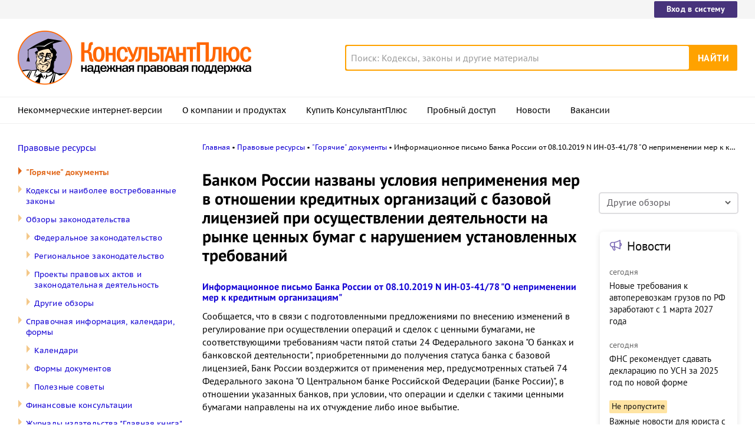

--- FILE ---
content_type: text/html; charset=UTF-8
request_url: https://www.consultant.ru/law/hotdocs/59469.html
body_size: 11047
content:

<!DOCTYPE html>
<html lang="ru-RU">
<head>
    <meta charset="UTF-8"/>
    <meta name="viewport" content="width=device-width, initial-scale=1"/>
    <meta name="format-detection" content="telephone=no">
    <meta http-equiv="X-UA-Compatible" content="IE=edge,chrome=1"/>
    <link rel="shortcut icon" href="/favicon.ico">
    <link rel="apple-touch-icon" sizes="180x180" href="/apple-touch-icon.png">
    <link rel="icon" type="image/png" href="/favicon-128x128.png" sizes="128x128">
    <link rel="icon" type="image/png" href="/favicon-32x32.png" sizes="32x32">
    <link rel="icon" type="image/png" href="/favicon-16x16.png" sizes="16x16">
    <link rel="manifest" href="/consultant.webmanifest">
    <meta name="theme-color" content="#ffffff">
    <title>Банком России названы условия неприменения мер в  отношении кредитных организаций с базовой лицензией при осуществлении  деятельности на рынке ценных бумаг с нарушением установленных требований \ КонсультантПлюс</title>
    <meta name="csrf-param" content="_csrf">
<meta name="csrf-token" content="YnbhcOi6M6bqTPZEtuZl7yIOcsndbnQ09IlorIMoG7k9L5g9pvd59NsmpHHl0yLWZzxfrbEiDgCc7xic9X1CjA==">
    <meta name="backend-number" content="1">
<meta name="app-version" content="2025.4.1.62eb1791">
<meta name="description" content="Информационное письмо Банка России от 08.10.2019 N ИН-03-41/78 &amp;quot;О неприменении мер к кредитным организациям&amp;quot;">
<link href="https://www.consultant.ru/law/hotdocs/59469.html" rel="canonical">
<link type="font/woff2" href="/static/client/dist/fonts/f2c2442761a05d538011f514f5be8c34.woff2" rel="preload" as="font" crossorigin>
<!--[if lte IE9]>
<link href="/static/client/dist/ie9-83d2d6e9fd245342f0c594317c4830fc.css" rel="stylesheet">
<![endif]-->
<link href="/static/client/dist/common-594d82a20712ca05f601cb9eaad6fc32.css" rel="stylesheet">
<link href="/static/client/dist/hotdocs-63e8766ce2f4b7ebf6be37d3836536e6.css" rel="stylesheet">
<!--[if lte IE9]>
<script src="/static/client/dist/ie9-34db5c8e68677b88ba44200fafd1e512.js"></script>
<![endif]-->
<script>var frontAppState = {"consUser":{"hasCommercialSPS":false,"userType":null,"userId":null},"universalLink":"https:\/\/login.consultant.ru\/link\/","reviewResources":[{"title":"\"Горячие\" документы","url":"\/law\/hotdocs\/"},{"title":"Федеральное законодательство","url":false,"childs":[{"title":"Новое в российском законодательстве","url":"\/law\/review\/fed\/fd\/last\/"},{"title":"Документы на регистрации в Минюсте РФ","url":"\/law\/review\/fed\/ld\/last\/"}]},{"title":"Финансовые консультации","url":false,"childs":[{"title":"Вопросы и ответы по бухучету и налогообложению","url":"\/law\/consult\/qa\/last\/"},{"title":"Материалы из журнала \"Главная книга\"","url":"\/law\/consult\/gk\/last\/"}]},{"title":"Региональное законодательство","url":false,"childs":[{"title":"Новое в московском законодательстве","url":"\/law\/review\/reg\/md\/last\/"},{"title":"Новое в законодательстве Московской области","url":"\/law\/review\/reg\/mobd\/last\/"},{"title":"Новое в региональном законодательстве","url":"\/law\/review\/reg\/rm\/last\/"}]},{"title":"Законопроекты и законодательная деятельность","url":false,"childs":[{"title":"Проекты нормативных правовых актов","url":"\/law\/review\/lawmaking\/pnpa\/last\/"},{"title":"Новое о законопроектах: от первого чтения до подписания","url":"\/law\/review\/lawmaking\/uzw\/last\/"},{"title":"Обзор законопроектов","url":"\/law\/review\/lawmaking\/zw\/last\/"},{"title":"Итоги заседаний Государственной Думы","url":"\/law\/review\/lawmaking\/dd\/last\/"},{"title":"Итоги заседаний Совета Государственной Думы","url":"\/law\/review\/lawmaking\/cw\/last\/"},{"title":"Итоги заседаний Совета Федерации","url":"\/law\/review\/lawmaking\/sw\/last\/"}]},{"title":"Другие обзоры","url":false,"childs":[{"title":"Новое: юридическая пресса, комментарии и книги","url":"\/law\/review\/other\/xm\/last\/"}]}],"externalNews":[{"type":"externalNews","url":"\/legalnews\/30534\/","title":"Новые требования к автоперевозкам грузов по РФ заработают с 1 марта 2027 года","publishedAt":"сегодня","isImportant":false,"thumb":"https:\/\/storage.consultant.ru\/ondb\/thumbs\/202601\/13\/AOiw7t5WfGtCaGPsTGiCxFBS-qdfUTy_.jpeg"},{"type":"externalNews","url":"\/legalnews\/30540\/","title":"ФНС рекомендует сдавать декларацию по УСН за 2025 год по новой форме","publishedAt":"сегодня","isImportant":false,"thumb":"https:\/\/storage.consultant.ru\/ondb\/thumbs\/202601\/13\/rzvmB5qtvGNPhX_E8Wxk3f5B3Ww-y-f0.jpeg"},{"type":"externalNews","url":"\/legalnews\/30523\/","title":"Важные новости для юриста с 29 декабря по 11 января","publishedAt":"12 января","isImportant":true,"thumb":"https:\/\/storage.consultant.ru\/ondb\/thumbs\/202601\/11\/GRzyTVRLH7HSKbGbWjwQTKtVZjpffyLW.jpeg"},{"type":"externalNews","url":"\/legalnews\/30536\/","title":"Минтруд: могут ли сотрудники забрать списанные СИЗ, решает работодатель","publishedAt":"сегодня","isImportant":false,"thumb":"https:\/\/storage.consultant.ru\/ondb\/thumbs\/202601\/13\/HewimYVbdvD9ecmU36bOKRT4LphPvRmM.jpeg"},{"type":"externalNews","url":"\/legalnews\/30539\/","title":"Победитель ошибся в сроке подписания госконтракта – суд не нашел оснований включить данные в РНП","publishedAt":"сегодня","isImportant":false,"thumb":"https:\/\/storage.consultant.ru\/ondb\/thumbs\/202601\/13\/_TP3fOdMXJs-HOvEwHh8JS3JIkjr7KuB.jpeg"},{"type":"externalNews","url":"\/legalnews\/30528\/","title":"Требование налоговой предоставить множество документов за 4 года при встречке суд счел законным","publishedAt":"13 января","isImportant":false,"thumb":"https:\/\/storage.consultant.ru\/ondb\/thumbs\/202601\/12\/tidUWaOOx4eIDWHH06oLVy5AS7o24apb.jpeg"}]};</script>    



</head>
<body>






<div class="top-links page-fields ">
    <div class="top-links__items width-container">
        <a href="https://login.consultant.ru/" class="button button_login button_login-top top-links__item">Вход в систему</a>
    </div>
</div>
<header class="header " id="header">
    <div class="header__inner width-container page-fields">
        <a class="logo logo_header header__logo" href="/"></a>        <div class="header__toggle"></div>
                    <form  action="/search/" class="search header__search" role="search">
    <input type="search" class="search__input" name="q" placeholder="Поиск: Кодексы, законы и другие материалы" value="" />
    <span class="search__clear"></span>
    <input type="submit" class="search__button font-bold" value="Найти" />
</form>
            </div>

            <nav role="navigation" class="main-nav page-fields font-caption ">
    <div class="main-nav__inner width-container">
        <ul class="main-nav__items">
            <li class="main-nav__item"><a href="//www.consultant.ru/online/" class="main-nav__link">Некоммерческие интернет-версии</a></li>
            <li class="main-nav__item"><a href="//www.consultant.ru/about/" class="main-nav__link">О компании и продуктах</a></li>
            <li class="main-nav__item"><a href="//www.consultant.ru/about/purchase/price/" class="main-nav__link nav-menu-buy-system">Купить КонсультантПлюс</a></li>
            <li class="main-nav__item"><a href="https://login.consultant.ru/demo-access/" class="main-nav__link nav-menu-demo-access">Пробный доступ</a></li>
            <li class="main-nav__item"><a href="/legalnews/" class="main-nav__link" target="_blank">Новости</a></li>
            <li class="main-nav__item"><a href="//www.consultant.ru/wanted/" class="main-nav__link">Вакансии</a></li>
        </ul>

        <div class="main-nav__login">
            <a href="https://login.consultant.ru/" class="button button_login button_login-nav">Вход в систему</a>
        </div>
    </div>
</nav>
    </header>

<div role="main" class="hot-docs-page content">
    <section id="hotdocsSection" class="hot-docs-page__main width-container width-container_with-padding">
    <div class="hot-docs-page__nav page-fields">
        

<div class="law-navigation">
    <h2 class="law-navigation__title"><a href="/law/">Правовые ресурсы</a></h2>
    <ul class="law-navigation__list"><li class="law-navigation__list-item law-navigation__list-item_active"><a 
                    class="law-navigation__item-link law-navigation__item-link_active" 
                    href="/law/hotdocs/">"Горячие" документы</a>
                   </li><li class="law-navigation__list-item "><a 
                    class="law-navigation__item-link " 
                    href="/popular/">Кодексы и наиболее востребованные законы</a>
                   </li><li class="law-navigation__list-item "><a 
                    class="law-navigation__item-link " 
                    href="/law/review/">Обзоры законодательства</a>
                   </li><!--noindex--><ul class="law-navigation__list"><li class="law-navigation__list-item "><a 
                    class="law-navigation__item-link " 
                    href="/law/review/fed/">Федеральное законодательство</a>
                   </li><li class="law-navigation__list-item "><a 
                    class="law-navigation__item-link " 
                    href="/law/review/reg/">Региональное законодательство</a>
                   </li><li class="law-navigation__list-item "><a 
                    class="law-navigation__item-link " 
                    href="/law/review/lawmaking/">Проекты правовых актов и законодательная деятельность</a>
                   </li><li class="law-navigation__list-item "><a 
                    class="law-navigation__item-link " 
                    href="/law/review/other/">Другие обзоры</a>
                   </li></ul><!--/noindex--><li class="law-navigation__list-item "><a 
                    class="law-navigation__item-link " 
                    href="/law/ref/">Справочная информация, календари, формы</a>
                   </li><!--noindex--><ul class="law-navigation__list"><li class="law-navigation__list-item "><a 
                    class="law-navigation__item-link " 
                    href="/law/ref/calendar/">Календари</a>
                   </li><li class="law-navigation__list-item "><a 
                    class="law-navigation__item-link " 
                    href="/law/ref/forms/">Формы документов</a>
                   </li><li class="law-navigation__list-item "><a 
                    class="law-navigation__item-link " 
                    href="/law/ref/poleznye-sovety/">Полезные советы</a>
                   </li></ul><!--/noindex--><li class="law-navigation__list-item "><a 
                    class="law-navigation__item-link " 
                    href="/law/consult/">Финансовые консультации</a>
                   </li><li class="law-navigation__list-item "><a 
                    class="law-navigation__item-link " 
                    href="/law/gkjournals/">Журналы издательства "Главная книга"</a>
                   </li><li class="law-navigation__list-item "><a 
                    class="law-navigation__item-link " 
                    href="/law/interview/">Интернет-интервью</a>
                   </li><li class="law-navigation__list-item "><a 
                    class="law-navigation__item-link " 
                    href="//civil.consultant.ru/">Классика российского права</a>
                   </li><li class="law-navigation__list-item "><a 
                    class="law-navigation__item-link " 
                    href="//calc.consultant.ru/">Калькуляторы</a>
                   </li><li class="law-navigation__list-item "><a 
                    class="law-navigation__item-link " 
                    href="/cabinet/">Подписаться на рассылки</a>
                   </li><li class="law-navigation__list-item "><a 
                    class="law-navigation__item-link " 
                    href="/law/informer/">Новостной информер КонсультантПлюс</a>
                   </li><li class="law-navigation__list-item "><a 
                    class="law-navigation__item-link " 
                    href="/law/rss/">Новостные RSS-ленты</a>
                   </li><li class="law-navigation__list-item "><a 
                    class="law-navigation__item-link " 
                    href="/law/export/">Экспорт материалов</a>
                   </li><li class="law-navigation__list-item "><a 
                    class="law-navigation__item-link " 
                    href="/document/">Документы</a>
                   </li><li class="law-navigation__list-item "><a 
                    class="law-navigation__item-link " 
                    href="/law/podborki/">Подборки материалов</a>
                   </li></ul></div>
    </div>
    <div class="hot-docs-page__content page-fields typography" id="doc_text">
        <ul class="breadcrumbs font-caption hot-docs-page__breadcrumbs hot-docs-page__breadcrumbs_extra_column" id="breadcrumbs">
    <li><a href="/">Главная</a></li><li><a href="/law/">Правовые ресурсы</a></li><li><a href="/law/hotdocs/">&quot;Горячие&quot; документы</a></li><li>Информационное письмо Банка России от 08.10.2019 N ИН-03-41/78 &quot;О неприменении мер к кредитным организациям&quot;</li></ul>

        <h1 class="hot-docs-page__title">Банком России названы условия неприменения мер в  отношении кредитных организаций с базовой лицензией при осуществлении  деятельности на рынке ценных бумаг с нарушением установленных требований</h1>

        <div class="hot-docs-page__title-link">
            <b><a href="https://www.consultant.ru/document/cons_doc_LAW_335166/">Информационное письмо Банка России от 08.10.2019 N ИН-03-41/78 &quot;О неприменении мер к кредитным организациям&quot;</a></b>
        </div>

        <div class="hot-docs-page__annotation">
            <p>Сообщается, что в связи с подготовленными предложениями по  внесению изменений в регулирование при осуществлении операций и сделок с  ценными бумагами, не соответствующими требованиям части пятой статьи 24  Федерального закона "О банках и банковской деятельности",  приобретенными до получения статуса банка с базовой лицензией, Банк  России воздержится от применения мер, предусмотренных статьей 74  Федерального закона "О Центральном банке Российской Федерации (Банке  России)", в отношении указанных банков, при условии, что операции и  сделки с такими ценными бумагами направлены на их отчуждение либо иное  выбытие.</p>        </div>

        <div class="separator"></div>

        <div class="hot-docs-page__document-info">
            <div class="hot-docs-page__document-info-date">
                <span class="hot-docs-page__document-info-date_muted">Дата публикации на сайте:</span> 11.10.2019            </div>
            <div class="hot-docs-page__document-info-link">
                <a class="hot-docs-page__document-link" href="https://www.consultant.ru/document/cons_doc_LAW_335166/"><span class='hot-docs-page__document-link-icon hot-docs-file-icons hot-docs-file-icons_html'></span>Перейти в текст документа</a>            </div>
        </div>

        <div class="separator"></div>

        <div class="hot-docs-page__bottom-info"><p>Больше документов и&nbsp;разъяснений по&nbsp;антикризисным мерам&nbsp;&mdash; в&nbsp;системе 
                КонсультантПлюс.</p>
                <p><strong><a data-reach-goal="Prhotdoc" href="https://login.consultant.ru/demo-access/" target="_blank">Зарегистрируйся и&nbsp;получи пробный доступ</a></strong></p></div>        <div class="hot-docs-page__social-sharing">
            <div  class="social-sharing hot-docs-page__social-sharing">
</div>
        </div>
        <div class="hot-docs-page__links-review hot-docs-page__links-review_mobile">
            <div class="links-list-select-button">
    <button class="links-list-select-button__button select-button">Другие обзоры</button>
</div>
        </div>
        <div class="hot-docs-page__links-banner hot-docs-page__links-banner_mobile">
            <div class="bn width-container ">
    <div id="ban__161"
        class="bn__inner"
        data-banner-zone="161"
        data-banner-flash="0"
    >
    </div>
</div>
        </div>
        <div class="hot-docs-page__news-block hot-docs-page__news-block_desktop-bottom"></div>
    </div>
    <div class="hot-docs-page__links page-fields">
        <div class="hot-docs-page__links-banner hot-docs-page__links-banner_desktop">
            <div class="bn width-container ">
    <div id="ban__162"
        class="bn__inner"
        data-banner-zone="162"
        data-banner-flash="0"
    >
    </div>
</div>
        </div>
        <div class="hot-docs-page__links-review">
            <div class="links-list-select-button">
    <button class="links-list-select-button__button select-button">Другие обзоры</button>
</div>
        </div>
        <div class="hot-docs-page__news-block hot-docs-page__news-block_desktop-right"></div>
    </div>
    <div class="hot-docs-page__news-block hot-docs-page__news-block_mobile"></div>
</section>

<div class="hot-docs-page__separator">
    <div class="separator "></div>
</div>
<div class="bn width-container hot-docs-page__bn">
    <div id="ban__149"
        class="bn__inner"
        data-banner-zone="149"
        data-banner-flash="0"
    >
    </div>
</div>

<div id="ban__135"
     class="banner-popup banner-popup_large"
     data-banner-zone="135"
     data-banner-flash="0"
></div>

<div id="ban__136"
     class="banner-popup banner-popup_small"
     data-banner-zone="136"
     data-banner-flash="0"
></div>

<div id="ban__160"
     class="banner-popup "
     data-banner-zone="160"
     data-banner-flash="0"
></div>
    <section class="width-container page-fields">
        
<div id="seoLinks" class="seo-links hot-docs-page__seo-links">
    <ul class="seo-links__list">
                        <li class="seo-links__item">
                    <a href="//www.consultant.ru/document/cons_doc_LAW_5142/">Гражданский кодекс (ГК РФ)</a>
                </li>
                            <li class="seo-links__item">
                    <a href="//www.consultant.ru/document/cons_doc_LAW_51057/">Жилищный кодекс (ЖК РФ)</a>
                </li>
                            <li class="seo-links__item">
                    <a href="//www.consultant.ru/document/cons_doc_LAW_19671/">Налоговый кодекс (НК РФ)</a>
                </li>
                            <li class="seo-links__item">
                    <a href="//www.consultant.ru/document/cons_doc_LAW_34683/">Трудовой кодекс (ТК РФ)</a>
                </li>
                            <li class="seo-links__item">
                    <a href="//www.consultant.ru/document/cons_doc_LAW_10699/">Уголовный кодекс (УК РФ)</a>
                </li>
                            <li class="seo-links__item">
                    <a href="//www.consultant.ru/document/cons_doc_LAW_19702/">Бюджетный кодекс (БК РФ)</a>
                </li>
                            <li class="seo-links__item">
                    <a href="//www.consultant.ru/document/cons_doc_LAW_37800/">Арбитражный процессуальный кодекс</a>
                </li>
                            <li class="seo-links__item">
                    <a href="//www.consultant.ru/document/cons_doc_LAW_28399/">Конституция РФ</a>
                </li>
                            <li class="seo-links__item">
                    <a href="//www.consultant.ru/document/cons_doc_LAW_33773/">Земельный кодекс (ЗК РФ)</a>
                </li>
                            <li class="seo-links__item">
                    <a href="//www.consultant.ru/document/cons_doc_LAW_64299/">Лесной кодекс (ЛК РФ)</a>
                </li>
                            <li class="seo-links__item">
                    <a href="//www.consultant.ru/document/cons_doc_LAW_8982/">Семейный кодекс (СК РФ)</a>
                </li>
                            <li class="seo-links__item">
                    <a href="//www.consultant.ru/document/cons_doc_LAW_12940/">Уголовно-исполнительный кодекс</a>
                </li>
                            <li class="seo-links__item">
                    <a href="//www.consultant.ru/document/cons_doc_LAW_34481/">Уголовно-процессуальный кодекс</a>
                </li>
                            <li class="seo-links__item">
                    <a href="/law/ref/calendar/proizvodstvennye/2025/">Производственный календарь на 2025 год</a>
                </li>
                            <li class="seo-links__item">
                    <a href="/law/ref/mrot/2026/">МРОТ 2026</a>
                </li>
                            <li class="seo-links__item">
                    <a href="//www.consultant.ru/document/cons_doc_LAW_39331/">ФЗ «О банкротстве»</a>
                </li>
                            <li class="seo-links__item">
                    <a href="//www.consultant.ru/document/cons_doc_LAW_305/">О защите прав потребителей (ЗОЗПП)</a>
                </li>
                            <li class="seo-links__item">
                    <a href="//www.consultant.ru/document/cons_doc_LAW_71450/">Об исполнительном производстве</a>
                </li>
                            <li class="seo-links__item">
                    <a href="//www.consultant.ru/document/cons_doc_LAW_61801/">О персональных данных</a>
                </li>
                            <li class="seo-links__item">
                    <a href="http://www.consultant.ru/document/cons_doc_LAW_28165/a26c4b9a881ea8c0abbbfa594a552fc5b15ac93b/">О налогах на имущество физических лиц</a>
                </li>
                            <li class="seo-links__item">
                    <a href="//www.consultant.ru/document/cons_doc_LAW_1511/">О средствах массовой информации</a>
                </li>
                            <li class="seo-links__item">
                    <a href="/law/ref/calendar/proizvodstvennye/2026/">Производственный календарь на 2026 год</a>
                </li>
                            <li class="seo-links__item">
                    <a href="//www.consultant.ru/document/cons_doc_LAW_110165/">Федеральный закон &quot;О полиции&quot; N 3-ФЗ</a>
                </li>
                            <li class="seo-links__item">
                    <a href="//www.consultant.ru/document/cons_doc_LAW_12508/">Расходы организации ПБУ 10/99</a>
                </li>
                            <li class="seo-links__item">
                    <a href="/law/ref/mrot/">Минимальный размер оплаты труда (МРОТ)</a>
                </li>
                            <li class="seo-links__item">
                    <a href="//www.consultant.ru/document/cons_doc_LAW_492264/">Календарь бухгалтера на 2025 год</a>
                </li>
                            <li class="seo-links__item">
                    <a href="/legalnews/20431/">Частичная мобилизация: обзор новостей</a>
                </li>
                            <li class="seo-links__item">
                    <a href="//www.consultant.ru/document/cons_doc_LAW_494318/">Постановление Правительства РФ N 1875</a>
                </li>
                        </ul>
</div>
    </section>
</div>

<footer class="footer page-fields " id="footer">
    <div class="width-container">
        <div class="footer__inner">
            <div class="footer__section footer__contacts">
                <section class="contacts " id="contacts">
    <div class="contacts__header footer__header font-caption">Контактная информация</div>
    <address class="contacts__inner vcard">
        <div class="contacts__address adr">
            <div class="contacts__item">
                <span class="postal-code">117292</span>, <span class="locality">Москва</span>,
                <span class="street-address">ул.&nbsp;Кржижановского,&nbsp;6</span> (центральный&nbsp;офис)
            </div>
            <div class="contacts__item email">
                <a href="mailto:contact@consultant.ru" class="contacts__mailto">contact@consultant.ru</a>
            </div>
        </div>
        <div class="contacts__phones">
            <div class="contacts__item tel">+7 (495) 956-82-83</div>
            <div class="contacts__item tel">+7 (495) 787-92-92</div>
            <div class="contacts__item email">
                <a href="mailto:contact@consultant.ru" class="contacts__mailto">contact@consultant.ru</a>
            </div>
        </div>
    </address>
</section>
            </div>
            <div class="footer__section footer__social">
                <section class="social-links " id="socialLinks">
    <div class="social-links__header footer__header font-caption">Мы в социальных сетях</div>
    <div class="social-links__items">
        <a class="social-links__item social-links__item_vk" href="https://vk.com/consultantplus.comp">
            <svg class="social-links__icon" viewBox="0 0 20 20">
                <g fill-rule="evenodd">
                    <path class="social-links__icon-white" d="M15.623 7.4736c.082-.272 0-.474-.39-.474h-1.29c-.328 0-.478.174-.56.365 0 0-.656 1.598-1.585 2.636-.301.301-.438.397-.602.397-.082 0-.2-.096-.2-.369v-2.555c0-.327-.095-.474-.368-.474H8.602c-.206 0-.329.153-.329.297 0 .311.464.382.512 1.256v1.9c0 .416-.075.492-.238.492-.438 0-1.501-1.606-2.132-3.444-.123-.356-.247-.501-.577-.501H4.549c-.368 0-.443.174-.443.365 0 .341.438 2.036 2.037 4.276 1.065 1.53 2.566 2.359 3.932 2.359.819 0 .921-.184.921-.502v-1.156c0-.368.078-.441.337-.441.191 0 .519.095 1.284.833.875.874 1.019 1.266 1.511 1.266h1.289c.368 0 .553-.184.446-.547-.116-.363-.533-.888-1.087-1.511-.3-.356-.752-.739-.888-.93-.192-.245-.137-.354 0-.573 0 0 1.571-2.213 1.735-2.965"/>
                    <path d="M10 0C4.478 0 0 4.478 0 10s4.478 10 10 10 10-4.478 10-10S15.522 0 10 0m0 1c4.963 0 9 4.037 9 9s-4.037 9-9 9-9-4.037-9-9 4.037-9 9-9"/>
                </g>
            </svg>
            <span class="social-links__text">ВКонтакте</span>
        </a>
        <a class="social-links__item social-links__item_zen" href="https://dzen.ru/consultantplus">
            <svg class="social-links__icon" viewBox="0 0 20 20">
                <g fill-rule="evenodd">
                    <path d="M10 0c5.522 0 10 4.478 10 10s-4.478 10-10 10S0 15.522 0 10 4.478 0 10 0ZM1.00346319 10.1409977l.00038102.1239737C1.14447385 15.1058913 5.125625 19 10 19l-.13955545-.0032117c-.13036704-3.7415042-.34143614-5.5745777-1.78901598-7.0682169C6.57782284 10.481024 4.744798 10.275993 1.00346319 10.1409977Zm10.92510821 1.7875737c-1.4475798 1.4936392-1.6525876 3.3267127-1.7875828 7.0682169C15.0390963 18.9234586 19 14.9160019 19 10l-.0032117.1395555c-3.7415042.130367-5.5745777.3414361-7.0682169 1.7890159ZM9.85900234 1.00346319l-.12397378.00038102C4.89410874 1.14447385 1 5.125625 1 10l.00346319-.13956422c3.74133481-.13036773 5.57435965-.3414598 7.06796538-1.78900721C9.51897598 6.57782284 9.72400699 4.744798 9.85900234 1.00346319Zm2.06956906 7.06796538c1.4936392 1.44757984 3.3267127 1.65258761 7.0682169 1.78758284C18.9232025 4.96065056 14.9158448 1 10 1l.1395642.00346319c.1303678 3.74133481.3414598 5.57435965 1.7890072 7.06796538Z"/>
                    <path class="social-links__icon-white" d="M10.1395101 1.00190965c.1303634 3.74238095.3413136 5.57570647 1.7890613 7.06951892 1.4938916 1.44782441 3.3273322 1.65265685 7.0701135 1.78765126v.28040957c-3.7427813.1303618-5.5762219.3412576-7.0701135 1.789082-1.4478244 1.4938916-1.6526568 3.3273322-1.7876512 7.0701135h-.28040958c-.13036183-3.7427813-.34125764-5.5762219-1.78908205-7.0701135-1.49381245-1.4477477-3.32713797-1.6526351-7.06951892-1.7876298v-.28045169c3.74238095-.13036345 5.57570647-.34131359 7.06951892-1.78906134C9.51917632 6.57761612 9.72406372 4.7442906 9.85905839 1.00190965Z"/>
                </g>
            </svg>
            <span class="social-links__text">Яндекс.Дзен</span>
        </a>
        <a class="social-links__item social-links__item_max" href="https://max.ru/consultant_plus">
            <svg class="social-links__icon" viewBox="0 0 20 20">
                <g fill="evenodd">
                    <path d="M10 0C4.478 0 0 4.478 0 10s4.478 10 10 10 10-4.478 10-10S15.522 0 10 0m0 1c4.963 0 9 4.037 9 9s-4.037 9-9 9-9-4.037-9-9 4.037-9 9-9"/>
                    <path class="social-links__icon-white" d="M10.131 16.076c-1.2 0-1.757-.175-2.727-.876-.613.788-2.555 1.404-2.64.35 0-.791-.175-1.46-.373-2.19-.237-.9-.505-1.9-.505-3.352 0-3.466 2.844-6.074 6.213-6.074 3.373 0 6.015 2.736 6.015 6.106a6.015 6.015 0 0 1-5.983 6.036Zm.05-9.146c-1.641-.084-2.92 1.052-3.203 2.833-.234 1.474.18 3.27.534 3.364.17.04.596-.304.862-.57.439.304.95.486 1.483.529a3.124 3.124 0 0 0 3.267-2.912 3.124 3.124 0 0 0-2.943-3.24V6.93Z"/>
                </g>
            </svg>
            <span class="social-links__text">Max</span>
        </a>
        <a class="social-links__item social-links__item_ok" href="https://ok.ru/group/54395495251971">
            <svg class="social-links__icon" viewBox="0 0 20 20">
                <g fill-rule="evenodd">
                    <g class="social-links__icon-white">
                        <path d="M10.0186 8.377c-.76 0-1.376-.616-1.376-1.377s.616-1.377 1.376-1.377c.761 0 1.377.616 1.377 1.377s-.616 1.377-1.377 1.377m0-4.377c-1.656 0-2.999 1.343-2.999 3s1.343 3 2.999 3c1.657 0 3-1.343 3-3s-1.343-3-3-3"/>
                        <path d="M11.1484 12.6934c1.245-.253 2.495-1.149 2.534-1.182.364-.292.423-.824.131-1.188s-.824-.423-1.188-.131c-.008.007-1.308.924-2.617.925-1.309-.001-2.588-.919-2.595-.926-.365-.292-.897-.233-1.189.131-.292.364-.233.896.131 1.188.04.033 1.282.946 2.563 1.193l-1.785 1.864c-.324.336-.314.872.023 1.195.164.159.375.238.587.238.22 0 .442-.087.608-.259l1.657-1.765 1.825 1.777c.33.33.865.329 1.195-.001.33-.33.33-.867-.001-1.197l-1.879-1.862ZM10.0088 11.1172c-.003 0 .002 0 0 0-.003 0 .002 0 0 0"/>
                    </g>
                    <path d="M10 0C4.478 0 0 4.478 0 10s4.478 10 10 10 10-4.478 10-10S15.522 0 10 0m0 1c4.963 0 9 4.037 9 9s-4.037 9-9 9-9-4.037-9-9 4.037-9 9-9"/>
                </g>
            </svg>
            <span class="social-links__text">Одноклассники</span>
        </a>
        <a class="social-links__item social-links__item_tg" href="https://t.me/consultant_plus">
            <svg class="social-links__icon" viewBox="0 0 20 20">
                <g fill-rule="evenodd">
                    <path class="social-links__icon-white" d="M4.52656837 9.89444137C7.44177145 8.6243337 9.38569678 7.78700098 10.3583443 7.38244322c2.7771064-1.15509463 3.3541653-1.35574692 3.7302842-1.36250745.0827239-.00132236.2676883.01917909.3875004.11639837.101167.08209006.1290021.19298206.1423221.27081244.01332.07783037.0299066.25512998.0167215.39366673-.1504924 1.58123641-.8016704 5.41848019-1.1329529 7.18949199-.140178.7493815-.4161929 1.0006453-.6834072 1.0252348-.5807187.0534387-1.0216901-.3837794-1.5841445-.7524754-.8801302-.5769364-1.37734771-.9360811-2.23166642-1.4990644-.98731307-.6506247-.34727911-1.0082193.21538775-1.592629.14725258-.1529428 2.70591237-2.48024172 2.75543527-2.69136421.0061937-.02640439.0119417-.12482747-.0465297-.17679847-.0584714-.051971-.1447702-.03419893-.2070458-.02006467-.0882738.02003491-1.4942931.94936153-4.21805794 2.78797985-.3990939.2740487-.76058076.4075744-1.08446058.4005771-.35705153-.0077139-1.0438754-.2018823-1.55445836-.3678527-.62625078-.2035695-1.12398243-.3111981-1.08064118-.656922.02257479-.1800744.27055393-.364236.74393743-.55248483Z"/>
                    <path d="M10 0C4.478 0 0 4.478 0 10s4.478 10 10 10 10-4.478 10-10S15.522 0 10 0m0 1c4.963 0 9 4.037 9 9s-4.037 9-9 9-9-4.037-9-9 4.037-9 9-9"/>
                </g>
            </svg>
            <span class="social-links__text">Telegram</span>
        </a>
    </div>
</section>
            </div>
            <div class="footer__section footer__separator">
                <div class="separator "></div>
            </div>
            <div class="footer__section footer__copyright">
                <section class="copyright " id="copyright">
    <div class="copyright__report">
        <div class="copyright__icons">
            <a class="logo logo_footer " href="/"></a>            <a class="copyright__report-link" href="//www.consultant.ru/sys/pravo/"
               aria-label="Сообщить о нарушении авторских прав"></a>
        </div>
        <a class="copyright__info-link copyright__report-protected-link" href="//www.consultant.ru/sys/copyright/"
           aria-label="Все права защищены">Все права защищены © 1997-2026 КонсультантПлюс</a>
    </div>
    <div class="copyright__info">
        <a class="copyright__info-link copyright__info-protected-link" href="//www.consultant.ru/sys/copyright/"
           aria-label="Все права защищены">Все права защищены © 1997-2026 КонсультантПлюс</a>
        <a class="copyright__info-link" href="//www.consultant.ru/img/mptr.gif"
           aria-label="Свидетельство МПТР России">Свидетельство МПТР России Эл №77‑6731</a>
        <a class="copyright__info-link" href="//www.consultant.ru/sys/policy/"
           aria-label="Политика обработки персональных данных">Политика обработки персональных данных</a>
        <a class="copyright__info-link" href="//www.consultant.ru/sys/condition/"
           aria-label="Условия доступа к сайту">Условия доступа к сайту</a>
    </div>
</section>
            </div>
            <div class="footer__section footer__cookies-text">
                <div class="cookies-text">
                    Сайт использует файлы cookies. Условия использования см. в
                    <a class="cookies-text__link" href="/cookies/policy/">Политике использования сookies</a>.
                </div>
                <a class="logo logo_footer " href="/"></a>            </div>
        </div>
    </div>
</footer>

<script src="/static/client/dist/common-3290c0467213eefa31f8d7d5bbed36df.js"></script>
<script src="/static/client/dist/hotdocs-dbc0e7894274945a91dcebe45adf5bf7.js"></script>
<!-- Yandex.Metrika counter -->
<script type="text/javascript" >
(function (d, w, c) {
    (w[c] = w[c] || []).push(function() {
        try {w.yaCounter21509128 = new Ya.Metrika({"id":21509128,"clickmap":true,"trackLinks":true,"accurateTrackBounce":true,"webvisor":true});
            } catch(e) {};
        });
        
        var n = d.getElementsByTagName("script")[0],
            s = d.createElement("script"),
            f = function () { n.parentNode.insertBefore(s, n); };
        s.type = "text/javascript";
        s.async = true;
        s.src = "https://mc.yandex.ru/metrika/watch.js";

        if (w.opera == "[object Opera]") {
            d.addEventListener("DOMContentLoaded", f, false);
        } else { f(); }
    })(document, window, "yandex_metrika_callbacks");
</script>
<noscript><div>
<img src="https://mc.yandex.ru/watch/21509128" style="position:absolute; left:-9999px;" alt="" />
</div></noscript>
<!-- /Yandex.Metrika counter -->
<!-- Rating@Mail.ru counter -->
<script type="text/javascript">
var _tmr = window._tmr || (window._tmr = []);
_tmr.push({id: "186662", type: "pageView", start: (new Date()).getTime()});
(function (d, w, id) {
  if (d.getElementById(id)) return;
  var ts = d.createElement("script"); ts.type = "text/javascript"; ts.async = true; ts.id = id;
  ts.src = (d.location.protocol == "https:" ? "https:" : "http:") + "//top-fwz1.mail.ru/js/code.js";
  var f = function () {var s = d.getElementsByTagName("script")[0]; s.parentNode.insertBefore(ts, s);};
  if (w.opera == "[object Opera]") { d.addEventListener("DOMContentLoaded", f, false); } else { f(); }
})(document, window, "topmailru-code");
</script><noscript><div>
<img src="//top-fwz1.mail.ru/counter?id=186662;js=na" style="border:0;position:absolute;left:-9999px;" alt="" />
</div></noscript>
<!-- //Rating@Mail.ru counter -->
<!--LiveInternet counter--><script type="text/javascript">
new Image().src = "//counter.yadro.ru/hit?r"+
escape(document.referrer)+((typeof(screen)=="undefined")?"":
";s"+screen.width+"*"+screen.height+"*"+(screen.colorDepth?
screen.colorDepth:screen.pixelDepth))+";u"+escape(document.URL)+
";h"+escape(document.title.substring(0,150))+
";"+Math.random();</script><!--/LiveInternet-->
<!-- Внутренняя статистика --><script type="text/javascript">
(function() {
    var path = '';
    var d = new Date();
    var n = navigator.appName.toLowerCase();
    var flash = 0;
    path += 'c=' + (navigator.cookieEnabled ? 1 : 0) + '&';
    if (navigator.plugins && navigator.plugins.length)
    {
        for (var i = navigator.plugins.length - 1; i >= 0; i--)
            if (navigator.plugins[i].name == 'Shockwave Flash')
            {
                flash = parseFloat(navigator.plugins[i].description.split(' ')[2]);
                break;
            }
    }
    else if (window.ActiveXObject)
    {           
        var f = null;
        for (var i = 20; i > 3; --i)
            try
            {
                f = new ActiveXObject('ShockwaveFlash.ShockwaveFlash.' + i);
            }
            catch (e)
            {
                f = null;
            }
            if (f)
            {
                var t = f.GetVariable('$' + 'version').split(' ');
                if (t.length > 1)
                {
                        var s = t[1].split(',');
                        flash = parseInt(s[0]);
                }
                f = null;
            }
    }
    path += 't=' + d.getTime() + '&';

    var url = window.location.href;
    var hash = window.location.hash;

    if (hash && hash.indexOf('utm_') == -1)
        url = url.replace(/#.*$/, '');

    path += 'u=' + escape(url) + '&';
    if (window == parent)
        path += 'r=' + escape(document.referrer) + '&';
    else
        path += 'r=' + escape(parent.document.referrer) + '&';
        
    path += 'cd=' + (n == 'netscape' ? screen.pixelDepth : screen.colorDepth) + '&';
    
    var width = screen.width || 0;
    var height = screen.height || 0;
    path += 'w=' + width + '&';
    path += 'h=' + height + '&';
    path += 'j=' + (navigator.javaEnabled()? 1 : 0) + '&';
    path += 'fl=' + flash;

    var consStatCounterImg = new Image();
    consStatCounterImg.src = '//www.consultant.ru/adds/counter.js?' + path;
})();
</script>
<!-- /Внутренняя статистика -->


</body>
</html>


--- FILE ---
content_type: text/css
request_url: https://www.consultant.ru/static/client/dist/common-594d82a20712ca05f601cb9eaad6fc32.css
body_size: 9713
content:
@font-face{font-display:swap;font-family:PT Sans;font-style:normal;font-weight:400;src:local("PT Sans"),url(/static/client/dist/fonts/beaab7f6e4ec3db82446316ea0a2fd41.woff);unicode-range:U+0410-044f,U+0451,U+0401,U+2116,U+0000-00b0,U+02c6,U+02da,U+02dc,U+feff,U+2074,U+02bb-02bc,U+2000-206f,U+20ac,U+2122,U+2191,U+2193,U+2212,U+2215,U+fffd}@supports not (-ms-high-contrast:none){@font-face{font-display:swap;font-family:PT Sans;font-style:normal;font-weight:400;src:local("PT Sans"),url(/static/client/dist/fonts/f2c2442761a05d538011f514f5be8c34.woff2);unicode-range:U+0410-044f,U+0451,U+0401,U+2116,U+0000-00b0,U+02c6,U+02da,U+02dc,U+feff,U+2074,U+02bb-02bc,U+2000-206f,U+20ac,U+2122,U+2191,U+2193,U+2212,U+2215,U+fffd}}@font-face{font-display:swap;font-family:PT Sans;font-style:normal;font-weight:700;src:local("PT Sans Bold"),url(/static/client/dist/fonts/89eed93a8c6dfe47f5f1a79601575e2d.woff);unicode-range:U+0410-044f,U+0451,U+0401,U+2116,U+0000-00b0,U+02c6,U+02da,U+02dc,U+feff,U+2074,U+02bb-02bc,U+2000-206f,U+20ac,U+2122,U+2191,U+2193,U+2212,U+2215,U+fffd}@supports not (-ms-high-contrast:none){@font-face{font-display:swap;font-family:PT Sans;font-style:normal;font-weight:700;src:local("PT Sans Bold"),url(/static/client/dist/fonts/28140c50a81813628ed6c94d75c668b9.woff2);unicode-range:U+0410-044f,U+0451,U+0401,U+2116,U+0000-00b0,U+02c6,U+02da,U+02dc,U+feff,U+2074,U+02bb-02bc,U+2000-206f,U+20ac,U+2122,U+2191,U+2193,U+2212,U+2215,U+fffd}}@font-face{font-display:swap;font-family:PT Sans Caption;font-style:normal;font-weight:400;src:local("PT Sans Caption"),url(/static/client/dist/fonts/a8e4371350be9bca651172f51b3f708e.woff);unicode-range:U+0410-044f,U+0451,U+0401,U+2116,U+0000-00b0,U+02c6,U+02da,U+02dc,U+feff,U+2074,U+02bb-02bc,U+2000-206f,U+20ac,U+2122,U+2191,U+2193,U+2212,U+2215,U+fffd}@supports not (-ms-high-contrast:none){@font-face{font-display:swap;font-family:PT Sans Caption;font-style:normal;font-weight:400;src:local("PT Sans Caption"),url(/static/client/dist/fonts/ba2760cb6624d2e2d6d692f9b22a32e3.woff2);unicode-range:U+0410-044f,U+0451,U+0401,U+2116,U+0000-00b0,U+02c6,U+02da,U+02dc,U+feff,U+2074,U+02bb-02bc,U+2000-206f,U+20ac,U+2122,U+2191,U+2193,U+2212,U+2215,U+fffd}}@font-face{font-display:swap;font-family:PT Sans Caption;font-style:normal;font-weight:700;src:local("PT Sans Caption Bold"),url(/static/client/dist/fonts/9a51ca3a00088515c4ed26fb0edab567.woff);unicode-range:U+0410-044f,U+0451,U+0401,U+2116,U+0000-00b0,U+02c6,U+02da,U+02dc,U+feff,U+2074,U+02bb-02bc,U+2000-206f,U+20ac,U+2122,U+2191,U+2193,U+2212,U+2215,U+fffd}@supports not (-ms-high-contrast:none){@font-face{font-display:swap;font-family:PT Sans Caption;font-style:normal;font-weight:700;src:local("PT Sans Caption Bold"),url(/static/client/dist/fonts/45a7a985242d0d9483ac086c12cb2773.woff2);unicode-range:U+0410-044f,U+0451,U+0401,U+2116,U+0000-00b0,U+02c6,U+02da,U+02dc,U+feff,U+2074,U+02bb-02bc,U+2000-206f,U+20ac,U+2122,U+2191,U+2193,U+2212,U+2215,U+fffd}}@font-face{font-display:swap;font-family:"PT Serif";font-style:normal;font-weight:700;src:local("PT Serif Bold"),url(/static/client/dist/fonts/d8c3c68b7d10bb9900495697412dea5f.woff);unicode-range:U+0410-044f,U+0451,U+0401,U+2116,U+0000-00b0,U+02c6,U+02da,U+02dc,U+feff,U+2074,U+02bb-02bc,U+2000-206f,U+20ac,U+2122,U+2191,U+2193,U+2212,U+2215,U+fffd}@supports not (-ms-high-contrast:none){@font-face{font-display:swap;font-family:"PT Serif";font-style:normal;font-weight:700;src:local("PT Serif Bold"),url(/static/client/dist/fonts/5289a437b2a40833326a7ae69d404385.woff2);unicode-range:U+0410-044f,U+0451,U+0401,U+2116,U+0000-00b0,U+02c6,U+02da,U+02dc,U+feff,U+2074,U+02bb-02bc,U+2000-206f,U+20ac,U+2122,U+2191,U+2193,U+2212,U+2215,U+fffd}}.font-caption{font-family:PT Sans Caption,sans-serif}.font-serif{font-family:"PT Serif",sans-serif}.font-bold{font-weight:700}html{-webkit-text-size-adjust:100%;line-height:1.15}body{margin:0}h1,h2,h3{font-size:1em;font-weight:400;margin:.67em 0}hr{box-sizing:content-box;height:0;overflow:visible}pre{font-family:monospace,monospace;font-size:1em}a{background-color:transparent}abbr[title]{border-bottom:none;text-decoration:underline;text-decoration:underline dotted}b,strong{font-weight:bolder}code,kbd,samp{font-family:monospace,monospace;font-size:1em}small{font-size:80%}sub,sup{font-size:75%;line-height:0;position:relative;vertical-align:baseline}sub{bottom:-.25em}sup{top:-.5em}img{border-style:none}button,input,optgroup,select,textarea{font-family:inherit;font-size:100%;line-height:1.15;margin:0}button,input{overflow:visible}button,select{text-transform:none}[type=button],[type=reset],[type=submit],button{-webkit-appearance:button}[type=button]::-moz-focus-inner,[type=reset]::-moz-focus-inner,[type=submit]::-moz-focus-inner,button::-moz-focus-inner{border-style:none;padding:0}[type=button]:-moz-focusring,[type=reset]:-moz-focusring,[type=submit]:-moz-focusring,button:-moz-focusring{outline:1px dotted ButtonText}fieldset{padding:.35em .75em .625em}legend{box-sizing:border-box;color:inherit;display:table;max-width:100%;padding:0;white-space:normal}progress{vertical-align:baseline}textarea{overflow:auto}[type=checkbox],[type=radio]{box-sizing:border-box;padding:0}[type=number]::-webkit-inner-spin-button,[type=number]::-webkit-outer-spin-button{height:auto}[type=search]{-webkit-appearance:textfield;outline-offset:-2px}[type=search]::-webkit-search-decoration{-webkit-appearance:none}::-webkit-file-upload-button{-webkit-appearance:button;font:inherit}details{display:block}summary{display:list-item}[hidden],template{display:none}@media print{body,html{height:auto}}html{height:100%}body{background:#fff;display:flex;flex-direction:column;min-height:100%}footer,header{flex:0 0 auto}.content{flex:1 0 auto;min-height:1px}.clearfix{clear:both}.width-container{margin-left:auto;margin-right:auto;max-width:1220px}.width-container_with-padding{max-width:1252px}.flex-width-container{margin:0 auto;max-width:calc(100% - 32px);width:1220px}.page-fields{padding-left:16px;padding-right:16px}@media screen and (min-width:481px){.tablet-page-field{padding-left:16px;padding-right:16px}}html{font-family:PT Sans,sans-serif;font-size:16px}a{color:#1200d4;text-decoration:none}a:hover{color:#e06618}.header_margin-top{margin-top:32px}.header__inner{position:relative}@media screen and (min-width:1025px){.header__inner{align-items:center;display:flex;justify-content:space-between}.header__logo,.header__search{display:inline-block;vertical-align:middle}}.header__logo{margin:12px 0 14px;position:relative;z-index:1}.header__logo.logo{max-width:calc(100% - 48px)}@media screen and (min-width:1025px){.header__logo{flex:0 0 auto;margin:20px 20px 20px 0}}.header__toggle{background:url("[data-uri]") 50% no-repeat;background-size:100%;cursor:pointer;display:block;height:48px;position:absolute;right:16px;top:16px;width:48px}@media screen and (min-width:1025px){.header__toggle{display:none}.header__search{flex:1 1 auto;max-width:665px}}@media print{.header{display:none}}.logo{background-repeat:no-repeat;background-size:100%;display:inline-block;max-width:100%}.logo_header{background-image:url(/static/client/dist/images/a6a95886a428ea448032310fec7f2d54.png);height:62px;width:266px}@media screen and (min-width:1025px){.logo_header{height:92px;width:396px}}.logo_footer{background-image:url(/static/client/dist/images/5f3a711181f97cf258b3e198bf22c6e9.png);height:32px;width:138px}@media screen and (min-width:1025px){.logo_footer{margin-right:41px;margin-top:4px}}.top-links{background:#f5f5f5;display:none;left:0;min-height:28px;padding-bottom:2px;padding-top:2px;right:0;z-index:3}@media screen and (min-width:1025px){.top-links{display:block}}.top-links__items{display:flex;justify-content:flex-end}.button{border-radius:2px;box-sizing:border-box;cursor:pointer;display:inline-block;font-size:16px;padding:13px 16px;text-decoration:none}.button_small{font-size:14px;padding:4px 16px}.button_login{background-color:#47337b;color:#fff;font-weight:700;line-height:18px}.button_login-top{font-size:14px;letter-spacing:.3px;padding:4px 21px 6px}.button_login-nav{letter-spacing:.15px;padding:13px 18px}.button_login:hover{background-color:#69549d;color:#fff}.button_login:active{background-color:#69549d;box-shadow:inset 0 1px 4px 0 #331d69}.bn__inner{margin:0 auto;max-width:100%;overflow:hidden;text-align:center}.footer{background-color:#f0f0f0;color:#5e5e5e;line-height:20px;padding-bottom:32px;padding-top:32px;text-align:center}.footer__inner{display:flex;flex-direction:column;margin:-12px 0}.footer__section{box-sizing:border-box;padding:12px 0}.footer__header{color:#5e5e5e}.footer__contacts{color:#5e5e5e;letter-spacing:.14px;margin-bottom:8px}.footer__separator{margin-top:-32px}.footer__separator .separator{background:#ccc;opacity:1}.footer__copyright{color:#5e5e5e;letter-spacing:.14px}@media screen and (min-width:1025px){.footer{padding-bottom:28px;text-align:left}.footer__inner{flex-direction:row;flex-wrap:wrap}.footer__contacts{align-self:flex-start;margin-bottom:0;width:71.47540983606558%}.footer__social{align-self:flex-start;width:28.524590163934427%}.footer__copyright{align-self:flex-end;margin-bottom:0;width:71.47540983606558%}.footer__cookies-text{width:28.524590163934427%}.footer__cookies-text .logo_footer{display:none}.footer__separator{margin-top:0;padding:18px 0 16px;width:100%}}@media print{.footer{display:none}}.separator{background:#000;height:1px;opacity:.05;width:100%}.separator__hidden{visibility:hidden}@media print{.separator{display:none}}.contacts__header{font-size:16px;font-weight:700;margin:0 0 16px}.contacts__address{margin:0 0 16px}.contacts__address .email{display:none}.contacts__item+.contacts__item{margin-top:12px}.contacts__mailto{color:#2e2e2e}.contacts address{font-style:normal}@media screen and (min-width:1025px){.contacts__inner{display:flex}.contacts__address{flex:1 1 55%;margin:0 24px 0 0}.contacts__address .email{display:block}.contacts__phones{flex:1 1 45%}.contacts__phones .email{display:none}.social-links{overflow:hidden}}.social-links__header{font-size:16px;font-weight:700;margin:0 0 16px}.social-links__items{display:flex;flex-wrap:wrap;justify-content:center}@media screen and (min-width:1025px){.social-links__items{justify-content:flex-start;letter-spacing:.14px}}.social-links__item{display:inherit;margin:0 20px 32px 0;width:44px}@media screen and (min-width:481px){.social-links__item{margin:0 32px 32px 0}}.social-links__item_ok:hover{color:#f78708}.social-links__item_vk:hover{color:#4a76a8}.social-links__item_tg:hover{color:#00a8e6}.social-links__item_zen{order:3}.social-links__item_zen:hover{color:#000}.social-links__item_max{margin-right:0;order:5}.social-links__item_max:hover{color:#20157a}.social-links__item:hover .social-links__icon{fill:currentColor;background:currentColor;border-radius:24px}.social-links__item:hover .social-links__icon-white{fill:#fff}@media screen and (min-width:1025px){.social-links__item{display:block;margin:0 0 12px;width:auto}.social-links__item:last-child{margin-bottom:0}.social-links__item_max,.social-links__item_vk{margin-right:20px;width:116px}.social-links__item_max,.social-links__item_zen{order:0}.social-links__item_zen{margin-right:auto}}@media screen and (min-width:1221px){.social-links__item_ok{margin-right:20px}.social-links__item_vk{width:136px}.social-links__item_max{margin-right:0;width:auto}}.social-links a{color:inherit;display:flex;text-decoration:none;white-space:nowrap}.social-links__icon,.social-links__text{vertical-align:middle}.social-links__icon{fill:#909090;display:inline-block;height:44px;width:44px}@media screen and (min-width:1025px){.social-links__icon{height:20px;margin-right:6px;min-width:20px;width:20px}}.social-links__text{color:#2e2e2e;display:none}@media screen and (min-width:1025px){.social-links__text{display:inline-block}}.copyright{display:flex;flex-direction:column}.copyright__info{margin-bottom:24px;order:1}.copyright__info-link{color:#2e2e2e;display:block;margin-bottom:12px}.copyright__info-link:last-child{margin-bottom:0}.copyright__info-protected-link{color:#5e5e5e}.copyright__report{order:2}.copyright__report-link{background:url(/static/client/dist/images/62428d026881515373e804960c6e2b54.png) no-repeat;background-size:contain;display:inline-block;height:55px;max-width:100%;width:240px}.copyright__report-protected-link{color:#5e5e5e;display:none;margin-bottom:9px}.copyright__icons .logo_footer{display:none}@media screen and (min-width:1025px){.copyright{flex-direction:row}.copyright__info{flex:1 1 45%;margin-bottom:0}.copyright__info-protected-link{display:none}.copyright__report{flex:1 1 55%;margin:0 24px 0 0;order:0}.copyright__report-link{height:47px;width:205px}.copyright__report-protected-link{display:block}.copyright__icons{align-items:center;display:flex;margin-bottom:17px}.copyright__icons .logo_footer{display:block}}.cookies-text{margin:0 auto 32px;max-width:392px}@media screen and (min-width:1025px){.cookies-text{margin-bottom:0}}.cookies-text__link{color:#2e2e2e}.sticky-div_native{position:sticky}.sticky-div_middle{position:fixed}.sticky-div_bottom{position:relative}.main-nav{box-sizing:border-box;font-size:16px}.main-nav__inner{background:#fff;display:none}.main-nav__items{align-self:stretch;list-style:none;margin:0;overflow-y:auto;padding:0}.main-nav__item{display:block}.main-nav__item_active .main-nav__link{background:#eee}.main-nav__link{box-sizing:border-box;color:#000;display:block;letter-spacing:.14px;line-height:18px;padding:11px 13px 15px 15px;text-decoration:none;width:100%}.main-nav__link:hover{color:#e06618}.main-nav__login{bottom:16px;left:16px;position:absolute}.main-nav__opened,.main-nav__opened body{height:100%;overflow:hidden}.main-nav__opened .header{background-color:#fff;height:100%;z-index:100}@media screen and (min-width:1025px){.main-nav__opened .header{height:auto;z-index:auto}}.main-nav__opened .header__toggle{background-image:url("[data-uri]")}.main-nav__opened .main-nav__inner{display:block}.main-nav__opened .search{display:none}@media screen and (min-width:1025px){.main-nav__opened .search{display:flex}.main-nav{border-bottom:1px solid #f0f0f0;border-top:1px solid #f0f0f0;font-size:14px}.main-nav__opened{height:auto;overflow:auto}.main-nav__opened .header__toggle{background-image:none}.main-nav__login{display:none}.main-nav__inner,.main-nav__opened .main-nav__inner{display:block}.main-nav__items{display:flex;position:relative}.main-nav__item{display:inline-block;flex:0 1 auto;margin-right:34px}.main-nav__item:last-child{margin-right:0}.main-nav__item_active .main-nav__link{background:none;border-color:#e06618}.main-nav__link{letter-spacing:inherit;line-height:20px;padding:12px 0}}.search{background:#ffa200;border-radius:3px;display:flex;height:44px;position:relative;width:100%}.search__button,.search__input{box-sizing:border-box;display:inline-block}.search__input{appearance:none;-webkit-appearance:none;border:none;border-radius:3px;flex:1 1 auto;font-size:16px;height:40px;line-height:22px;margin:2px 0 2px 2px;min-width:1px;padding:0 40px 0 8px;z-index:2}.search__input:focus{border-radius:3px;box-shadow:0 0 0 4px rgba(255,162,0,.31);outline:none}.search__input::placeholder{color:rgba(0,0,0,.4)}.search__input::-webkit-search-cancel-button{display:none}.search__input::-ms-clear{display:none}.search__button{background-color:#ffa200;border:none;border-left:1px solid #ffa200;border-radius:3px;color:#fff;cursor:pointer;flex:0 0 auto;font-size:16px;height:44px;letter-spacing:.5px;line-height:22px;outline:none;padding:0 14px;text-transform:uppercase;z-index:1}.search__button:focus,.search__button:hover{background-color:#f28c00}.search__button:active{background:#d67c00}.search__clear{background:#cfd6f3;border-radius:50%;cursor:pointer;display:none;height:16px;margin-top:-8px;position:absolute;right:93px;top:50%;width:16px;z-index:2}.search__clear:after,.search__clear:before{background:#fff;content:"";height:10px;left:7px;position:absolute;top:3px;width:2px}.search__clear:before{transform:rotate(45deg)}.search__clear:after{transform:rotate(-45deg)}.search-results{box-sizing:border-box;list-style:none}.search-results__item[data-avail=no] .search-results__icon:before{background-image:url(/static/client/dist/images/c88eb67e4a42fccfb0f37fe98271ab47.svg)}.search-results__item[data-avail=yes] .search-results__icon:before{background-image:url(/static/client/dist/images/5aac207bb09e8a60db455d7c821e07c1.svg)}.search-results__item_default .search-results__icon{background-image:url(/static/client/dist/images/ffe9466fa6c76bfa0fee6def27d65c2d.svg)}.search-results__item_revoke .search-results__icon{background-image:url(/static/client/dist/images/b54cc8dbdc607444e96fb0de19ff98b7.svg)}.search-results__item_wait .search-results__icon{background-image:url(/static/client/dist/images/9b6ef2c08d57db377ba400de8e772a4f.svg)}.search-results__item .b{font-weight:700}.search-results__number{color:#8c8c8c;font-size:16px;line-height:24px;position:absolute;right:calc(100% - 18px)}.search-results__icon{background-repeat:no-repeat;height:16px;left:30px;position:absolute;top:20px;width:16px}.search-results__icon:before{content:"";height:10px;left:-2px;position:absolute;top:-3px;width:10px}.search-results__icon_avail-hidden:before{content:none}.search-results__status_cancelled,.search-results__status_wait{font-size:14px;line-height:22px;margin:0;padding:0}.search-results__status_cancelled{color:#e54655}.search-results__status_wait{color:#d79b00}.search-results__descr,.search-results__link-inherit,.search-results__text{font-size:1em;line-height:24px}.search-results__descr[data-string-count="1"],.search-results__link-inherit[data-string-count="1"],.search-results__text[data-string-count="1"]{max-height:24px;overflow:hidden}.search-results__descr[data-string-count="2"],.search-results__link-inherit[data-string-count="2"],.search-results__text[data-string-count="2"]{max-height:48px;overflow:hidden}.search-results__descr[data-string-count="3"],.search-results__link-inherit[data-string-count="3"],.search-results__text[data-string-count="3"]{max-height:72px;overflow:hidden}.search-results__descr[data-string-count="4"],.search-results__link-inherit[data-string-count="4"],.search-results__text[data-string-count="4"]{max-height:96px;overflow:hidden}.search-results__descr[data-string-count="5"],.search-results__link-inherit[data-string-count="5"],.search-results__text[data-string-count="5"]{max-height:120px;overflow:hidden}.search-results__descr[data-string-count="6"],.search-results__link-inherit[data-string-count="6"],.search-results__text[data-string-count="6"]{max-height:144px;overflow:hidden}.search-results__descr[data-string-count="7"],.search-results__link-inherit[data-string-count="7"],.search-results__text[data-string-count="7"]{max-height:168px;overflow:hidden}.search-results__descr[data-string-count="8"],.search-results__link-inherit[data-string-count="8"],.search-results__text[data-string-count="8"]{max-height:192px;overflow:hidden}.search-results__descr[data-string-count="9"],.search-results__link-inherit[data-string-count="9"],.search-results__text[data-string-count="9"]{max-height:216px;overflow:hidden}.search-results__descr[data-string-count="10"],.search-results__link-inherit[data-string-count="10"],.search-results__text[data-string-count="10"]{max-height:240px;overflow:hidden}.search-results__descr[data-string-count="11"],.search-results__link-inherit[data-string-count="11"],.search-results__text[data-string-count="11"]{max-height:264px;overflow:hidden}.search-results__descr[data-string-count="12"],.search-results__link-inherit[data-string-count="12"],.search-results__text[data-string-count="12"]{max-height:288px;overflow:hidden}.search-results__descr[data-string-count="13"],.search-results__link-inherit[data-string-count="13"],.search-results__text[data-string-count="13"]{max-height:312px;overflow:hidden}.search-results__descr[data-string-count="14"],.search-results__link-inherit[data-string-count="14"],.search-results__text[data-string-count="14"]{max-height:336px;overflow:hidden}.search-results__descr[data-string-count="15"],.search-results__link-inherit[data-string-count="15"],.search-results__text[data-string-count="15"]{max-height:360px;overflow:hidden}.search-results__descr[data-string-count="16"],.search-results__link-inherit[data-string-count="16"],.search-results__text[data-string-count="16"]{max-height:384px;overflow:hidden}.search-results__descr[data-string-count="17"],.search-results__link-inherit[data-string-count="17"],.search-results__text[data-string-count="17"]{max-height:408px;overflow:hidden}.search-results__descr[data-string-count="18"],.search-results__link-inherit[data-string-count="18"],.search-results__text[data-string-count="18"]{max-height:432px;overflow:hidden}.search-results__descr[data-string-count="19"],.search-results__link-inherit[data-string-count="19"],.search-results__text[data-string-count="19"]{max-height:456px;overflow:hidden}.search-results__descr[data-string-count="20"],.search-results__link-inherit[data-string-count="20"],.search-results__text[data-string-count="20"]{max-height:480px;overflow:hidden}.search-results__descr[data-string-count="21"],.search-results__link-inherit[data-string-count="21"],.search-results__text[data-string-count="21"]{max-height:504px;overflow:hidden}.search-results__descr[data-string-count="22"],.search-results__link-inherit[data-string-count="22"],.search-results__text[data-string-count="22"]{max-height:528px;overflow:hidden}.search-results__descr[data-string-count="23"],.search-results__link-inherit[data-string-count="23"],.search-results__text[data-string-count="23"]{max-height:552px;overflow:hidden}.search-results__descr[data-string-count="24"],.search-results__link-inherit[data-string-count="24"],.search-results__text[data-string-count="24"]{max-height:576px;overflow:hidden}.search-results__descr[data-string-count="25"],.search-results__link-inherit[data-string-count="25"],.search-results__text[data-string-count="25"]{max-height:600px;overflow:hidden}.search-results__descr[data-string-count="26"],.search-results__link-inherit[data-string-count="26"],.search-results__text[data-string-count="26"]{max-height:624px;overflow:hidden}.search-results__descr[data-string-count="27"],.search-results__link-inherit[data-string-count="27"],.search-results__text[data-string-count="27"]{max-height:648px;overflow:hidden}.search-results__descr[data-string-count="28"],.search-results__link-inherit[data-string-count="28"],.search-results__text[data-string-count="28"]{max-height:672px;overflow:hidden}.search-results__descr[data-string-count="29"],.search-results__link-inherit[data-string-count="29"],.search-results__text[data-string-count="29"]{max-height:696px;overflow:hidden}.search-results__descr[data-string-count="30"],.search-results__link-inherit[data-string-count="30"],.search-results__text[data-string-count="30"]{max-height:720px;overflow:hidden}.search-results__descr[data-string-count="31"],.search-results__link-inherit[data-string-count="31"],.search-results__text[data-string-count="31"]{max-height:744px;overflow:hidden}.search-results__descr[data-string-count="32"],.search-results__link-inherit[data-string-count="32"],.search-results__text[data-string-count="32"]{max-height:768px;overflow:hidden}.search-results__descr[data-string-count="33"],.search-results__link-inherit[data-string-count="33"],.search-results__text[data-string-count="33"]{max-height:792px;overflow:hidden}.search-results__descr[data-string-count="34"],.search-results__link-inherit[data-string-count="34"],.search-results__text[data-string-count="34"]{max-height:816px;overflow:hidden}.search-results__descr[data-string-count="35"],.search-results__link-inherit[data-string-count="35"],.search-results__text[data-string-count="35"]{max-height:840px;overflow:hidden}.search-results__descr[data-string-count="36"],.search-results__link-inherit[data-string-count="36"],.search-results__text[data-string-count="36"]{max-height:864px;overflow:hidden}.search-results__descr[data-string-count="37"],.search-results__link-inherit[data-string-count="37"],.search-results__text[data-string-count="37"]{max-height:888px;overflow:hidden}.search-results__descr[data-string-count="38"],.search-results__link-inherit[data-string-count="38"],.search-results__text[data-string-count="38"]{max-height:912px;overflow:hidden}.search-results__descr[data-string-count="39"],.search-results__link-inherit[data-string-count="39"],.search-results__text[data-string-count="39"]{max-height:936px;overflow:hidden}.search-results__descr[data-string-count="40"],.search-results__link-inherit[data-string-count="40"],.search-results__text[data-string-count="40"]{max-height:960px;overflow:hidden}.search-results__descr[data-string-count="41"],.search-results__link-inherit[data-string-count="41"],.search-results__text[data-string-count="41"]{max-height:984px;overflow:hidden}.search-results__descr[data-string-count="42"],.search-results__link-inherit[data-string-count="42"],.search-results__text[data-string-count="42"]{max-height:1008px;overflow:hidden}.search-results__descr[data-string-count="43"],.search-results__link-inherit[data-string-count="43"],.search-results__text[data-string-count="43"]{max-height:1032px;overflow:hidden}.search-results__descr[data-string-count="44"],.search-results__link-inherit[data-string-count="44"],.search-results__text[data-string-count="44"]{max-height:1056px;overflow:hidden}.search-results__descr[data-string-count="45"],.search-results__link-inherit[data-string-count="45"],.search-results__text[data-string-count="45"]{max-height:1080px;overflow:hidden}.search-results__descr[data-string-count="46"],.search-results__link-inherit[data-string-count="46"],.search-results__text[data-string-count="46"]{max-height:1104px;overflow:hidden}.search-results__descr[data-string-count="47"],.search-results__link-inherit[data-string-count="47"],.search-results__text[data-string-count="47"]{max-height:1128px;overflow:hidden}.search-results__descr[data-string-count="48"],.search-results__link-inherit[data-string-count="48"],.search-results__text[data-string-count="48"]{max-height:1152px;overflow:hidden}.search-results__descr[data-string-count="49"],.search-results__link-inherit[data-string-count="49"],.search-results__text[data-string-count="49"]{max-height:1176px;overflow:hidden}.search-results__descr[data-string-count="50"],.search-results__link-inherit[data-string-count="50"],.search-results__text[data-string-count="50"]{max-height:1200px;overflow:hidden}.search-results__descr[data-string-count="51"],.search-results__link-inherit[data-string-count="51"],.search-results__text[data-string-count="51"]{max-height:1224px;overflow:hidden}.search-results__descr[data-string-count="52"],.search-results__link-inherit[data-string-count="52"],.search-results__text[data-string-count="52"]{max-height:1248px;overflow:hidden}.search-results__descr[data-string-count="53"],.search-results__link-inherit[data-string-count="53"],.search-results__text[data-string-count="53"]{max-height:1272px;overflow:hidden}.search-results__descr[data-string-count="54"],.search-results__link-inherit[data-string-count="54"],.search-results__text[data-string-count="54"]{max-height:1296px;overflow:hidden}.search-results__descr[data-string-count="55"],.search-results__link-inherit[data-string-count="55"],.search-results__text[data-string-count="55"]{max-height:1320px;overflow:hidden}.search-results__descr[data-string-count="56"],.search-results__link-inherit[data-string-count="56"],.search-results__text[data-string-count="56"]{max-height:1344px;overflow:hidden}.search-results__descr[data-string-count="57"],.search-results__link-inherit[data-string-count="57"],.search-results__text[data-string-count="57"]{max-height:1368px;overflow:hidden}.search-results__descr[data-string-count="58"],.search-results__link-inherit[data-string-count="58"],.search-results__text[data-string-count="58"]{max-height:1392px;overflow:hidden}.search-results__descr[data-string-count="59"],.search-results__link-inherit[data-string-count="59"],.search-results__text[data-string-count="59"]{max-height:1416px;overflow:hidden}.search-results__descr[data-string-count="60"],.search-results__link-inherit[data-string-count="60"],.search-results__text[data-string-count="60"]{max-height:1440px;overflow:hidden}.search-results__descr[data-string-count="61"],.search-results__link-inherit[data-string-count="61"],.search-results__text[data-string-count="61"]{max-height:1464px;overflow:hidden}.search-results__descr[data-string-count="62"],.search-results__link-inherit[data-string-count="62"],.search-results__text[data-string-count="62"]{max-height:1488px;overflow:hidden}.search-results__descr[data-string-count="63"],.search-results__link-inherit[data-string-count="63"],.search-results__text[data-string-count="63"]{max-height:1512px;overflow:hidden}.search-results__descr[data-string-count="64"],.search-results__link-inherit[data-string-count="64"],.search-results__text[data-string-count="64"]{max-height:1536px;overflow:hidden}.search-results__descr[data-string-count="65"],.search-results__link-inherit[data-string-count="65"],.search-results__text[data-string-count="65"]{max-height:1560px;overflow:hidden}.search-results__descr[data-string-count="66"],.search-results__link-inherit[data-string-count="66"],.search-results__text[data-string-count="66"]{max-height:1584px;overflow:hidden}.search-results__descr[data-string-count="67"],.search-results__link-inherit[data-string-count="67"],.search-results__text[data-string-count="67"]{max-height:1608px;overflow:hidden}.search-results__descr[data-string-count="68"],.search-results__link-inherit[data-string-count="68"],.search-results__text[data-string-count="68"]{max-height:1632px;overflow:hidden}.search-results__descr[data-string-count="69"],.search-results__link-inherit[data-string-count="69"],.search-results__text[data-string-count="69"]{max-height:1656px;overflow:hidden}.search-results__descr[data-string-count="70"],.search-results__link-inherit[data-string-count="70"],.search-results__text[data-string-count="70"]{max-height:1680px;overflow:hidden}.search-results__descr[data-string-count="71"],.search-results__link-inherit[data-string-count="71"],.search-results__text[data-string-count="71"]{max-height:1704px;overflow:hidden}.search-results__descr[data-string-count="72"],.search-results__link-inherit[data-string-count="72"],.search-results__text[data-string-count="72"]{max-height:1728px;overflow:hidden}.search-results__descr[data-string-count="73"],.search-results__link-inherit[data-string-count="73"],.search-results__text[data-string-count="73"]{max-height:1752px;overflow:hidden}.search-results__descr[data-string-count="74"],.search-results__link-inherit[data-string-count="74"],.search-results__text[data-string-count="74"]{max-height:1776px;overflow:hidden}.search-results__descr[data-string-count="75"],.search-results__link-inherit[data-string-count="75"],.search-results__text[data-string-count="75"]{max-height:1800px;overflow:hidden}.search-results__descr[data-string-count="76"],.search-results__link-inherit[data-string-count="76"],.search-results__text[data-string-count="76"]{max-height:1824px;overflow:hidden}.search-results__descr[data-string-count="77"],.search-results__link-inherit[data-string-count="77"],.search-results__text[data-string-count="77"]{max-height:1848px;overflow:hidden}.search-results__descr[data-string-count="78"],.search-results__link-inherit[data-string-count="78"],.search-results__text[data-string-count="78"]{max-height:1872px;overflow:hidden}.search-results__descr[data-string-count="79"],.search-results__link-inherit[data-string-count="79"],.search-results__text[data-string-count="79"]{max-height:1896px;overflow:hidden}.search-results__descr[data-string-count="80"],.search-results__link-inherit[data-string-count="80"],.search-results__text[data-string-count="80"]{max-height:1920px;overflow:hidden}.search-results__descr[data-string-count="81"],.search-results__link-inherit[data-string-count="81"],.search-results__text[data-string-count="81"]{max-height:1944px;overflow:hidden}.search-results__descr[data-string-count="82"],.search-results__link-inherit[data-string-count="82"],.search-results__text[data-string-count="82"]{max-height:1968px;overflow:hidden}.search-results__descr[data-string-count="83"],.search-results__link-inherit[data-string-count="83"],.search-results__text[data-string-count="83"]{max-height:1992px;overflow:hidden}.search-results__descr[data-string-count="84"],.search-results__link-inherit[data-string-count="84"],.search-results__text[data-string-count="84"]{max-height:2016px;overflow:hidden}.search-results__descr[data-string-count="85"],.search-results__link-inherit[data-string-count="85"],.search-results__text[data-string-count="85"]{max-height:2040px;overflow:hidden}.search-results__descr[data-string-count="86"],.search-results__link-inherit[data-string-count="86"],.search-results__text[data-string-count="86"]{max-height:2064px;overflow:hidden}.search-results__descr[data-string-count="87"],.search-results__link-inherit[data-string-count="87"],.search-results__text[data-string-count="87"]{max-height:2088px;overflow:hidden}.search-results__descr[data-string-count="88"],.search-results__link-inherit[data-string-count="88"],.search-results__text[data-string-count="88"]{max-height:2112px;overflow:hidden}.search-results__descr[data-string-count="89"],.search-results__link-inherit[data-string-count="89"],.search-results__text[data-string-count="89"]{max-height:2136px;overflow:hidden}.search-results__descr[data-string-count="90"],.search-results__link-inherit[data-string-count="90"],.search-results__text[data-string-count="90"]{max-height:2160px;overflow:hidden}.search-results__descr[data-string-count="91"],.search-results__link-inherit[data-string-count="91"],.search-results__text[data-string-count="91"]{max-height:2184px;overflow:hidden}.search-results__descr[data-string-count="92"],.search-results__link-inherit[data-string-count="92"],.search-results__text[data-string-count="92"]{max-height:2208px;overflow:hidden}.search-results__descr[data-string-count="93"],.search-results__link-inherit[data-string-count="93"],.search-results__text[data-string-count="93"]{max-height:2232px;overflow:hidden}.search-results__descr[data-string-count="94"],.search-results__link-inherit[data-string-count="94"],.search-results__text[data-string-count="94"]{max-height:2256px;overflow:hidden}.search-results__descr[data-string-count="95"],.search-results__link-inherit[data-string-count="95"],.search-results__text[data-string-count="95"]{max-height:2280px;overflow:hidden}.search-results__descr[data-string-count="96"],.search-results__link-inherit[data-string-count="96"],.search-results__text[data-string-count="96"]{max-height:2304px;overflow:hidden}.search-results__descr[data-string-count="97"],.search-results__link-inherit[data-string-count="97"],.search-results__text[data-string-count="97"]{max-height:2328px;overflow:hidden}.search-results__descr[data-string-count="98"],.search-results__link-inherit[data-string-count="98"],.search-results__text[data-string-count="98"]{max-height:2352px;overflow:hidden}.search-results__descr[data-string-count="99"],.search-results__link-inherit[data-string-count="99"],.search-results__text[data-string-count="99"]{max-height:2376px;overflow:hidden}.search-results__descr[data-string-count="100"],.search-results__link-inherit[data-string-count="100"],.search-results__text[data-string-count="100"]{max-height:2400px;overflow:hidden}.search-results__descr[data-string-count="101"],.search-results__link-inherit[data-string-count="101"],.search-results__text[data-string-count="101"]{max-height:2424px;overflow:hidden}.search-results__descr[data-string-count="102"],.search-results__link-inherit[data-string-count="102"],.search-results__text[data-string-count="102"]{max-height:2448px;overflow:hidden}.search-results__descr[data-string-count="103"],.search-results__link-inherit[data-string-count="103"],.search-results__text[data-string-count="103"]{max-height:2472px;overflow:hidden}.search-results__descr[data-string-count="104"],.search-results__link-inherit[data-string-count="104"],.search-results__text[data-string-count="104"]{max-height:2496px;overflow:hidden}.search-results__descr[data-string-count="105"],.search-results__link-inherit[data-string-count="105"],.search-results__text[data-string-count="105"]{max-height:2520px;overflow:hidden}.search-results__descr[data-string-count="106"],.search-results__link-inherit[data-string-count="106"],.search-results__text[data-string-count="106"]{max-height:2544px;overflow:hidden}.search-results__descr[data-string-count="107"],.search-results__link-inherit[data-string-count="107"],.search-results__text[data-string-count="107"]{max-height:2568px;overflow:hidden}.search-results__descr[data-string-count="108"],.search-results__link-inherit[data-string-count="108"],.search-results__text[data-string-count="108"]{max-height:2592px;overflow:hidden}.search-results__descr[data-string-count="109"],.search-results__link-inherit[data-string-count="109"],.search-results__text[data-string-count="109"]{max-height:2616px;overflow:hidden}.search-results__descr[data-string-count="110"],.search-results__link-inherit[data-string-count="110"],.search-results__text[data-string-count="110"]{max-height:2640px;overflow:hidden}.search-results__descr[data-string-count="111"],.search-results__link-inherit[data-string-count="111"],.search-results__text[data-string-count="111"]{max-height:2664px;overflow:hidden}.search-results__descr[data-string-count="112"],.search-results__link-inherit[data-string-count="112"],.search-results__text[data-string-count="112"]{max-height:2688px;overflow:hidden}.search-results__descr[data-string-count="113"],.search-results__link-inherit[data-string-count="113"],.search-results__text[data-string-count="113"]{max-height:2712px;overflow:hidden}.search-results__descr[data-string-count="114"],.search-results__link-inherit[data-string-count="114"],.search-results__text[data-string-count="114"]{max-height:2736px;overflow:hidden}.search-results__descr[data-string-count="115"],.search-results__link-inherit[data-string-count="115"],.search-results__text[data-string-count="115"]{max-height:2760px;overflow:hidden}.search-results__descr[data-string-count="116"],.search-results__link-inherit[data-string-count="116"],.search-results__text[data-string-count="116"]{max-height:2784px;overflow:hidden}.search-results__descr[data-string-count="117"],.search-results__link-inherit[data-string-count="117"],.search-results__text[data-string-count="117"]{max-height:2808px;overflow:hidden}.search-results__descr[data-string-count="118"],.search-results__link-inherit[data-string-count="118"],.search-results__text[data-string-count="118"]{max-height:2832px;overflow:hidden}.search-results__descr[data-string-count="119"],.search-results__link-inherit[data-string-count="119"],.search-results__text[data-string-count="119"]{max-height:2856px;overflow:hidden}.search-results__descr[data-string-count="120"],.search-results__link-inherit[data-string-count="120"],.search-results__text[data-string-count="120"]{max-height:2880px;overflow:hidden}.search-results__descr[data-string-count="121"],.search-results__link-inherit[data-string-count="121"],.search-results__text[data-string-count="121"]{max-height:2904px;overflow:hidden}.search-results__descr[data-string-count="122"],.search-results__link-inherit[data-string-count="122"],.search-results__text[data-string-count="122"]{max-height:2928px;overflow:hidden}.search-results__descr[data-string-count="123"],.search-results__link-inherit[data-string-count="123"],.search-results__text[data-string-count="123"]{max-height:2952px;overflow:hidden}.search-results__descr[data-string-count="124"],.search-results__link-inherit[data-string-count="124"],.search-results__text[data-string-count="124"]{max-height:2976px;overflow:hidden}.search-results__descr[data-string-count="125"],.search-results__link-inherit[data-string-count="125"],.search-results__text[data-string-count="125"]{max-height:3000px;overflow:hidden}.search-results__descr[data-string-count="126"],.search-results__link-inherit[data-string-count="126"],.search-results__text[data-string-count="126"]{max-height:3024px;overflow:hidden}.search-results__descr[data-string-count="127"],.search-results__link-inherit[data-string-count="127"],.search-results__text[data-string-count="127"]{max-height:3048px;overflow:hidden}.search-results__descr[data-string-count="128"],.search-results__link-inherit[data-string-count="128"],.search-results__text[data-string-count="128"]{max-height:3072px;overflow:hidden}.search-results__descr[data-string-count="129"],.search-results__link-inherit[data-string-count="129"],.search-results__text[data-string-count="129"]{max-height:3096px;overflow:hidden}.search-results__descr[data-string-count="130"],.search-results__link-inherit[data-string-count="130"],.search-results__text[data-string-count="130"]{max-height:3120px;overflow:hidden}.search-results__descr[data-string-count="131"],.search-results__link-inherit[data-string-count="131"],.search-results__text[data-string-count="131"]{max-height:3144px;overflow:hidden}.search-results__descr[data-string-count="132"],.search-results__link-inherit[data-string-count="132"],.search-results__text[data-string-count="132"]{max-height:3168px;overflow:hidden}.search-results__descr[data-string-count="133"],.search-results__link-inherit[data-string-count="133"],.search-results__text[data-string-count="133"]{max-height:3192px;overflow:hidden}.search-results__descr[data-string-count="134"],.search-results__link-inherit[data-string-count="134"],.search-results__text[data-string-count="134"]{max-height:3216px;overflow:hidden}.search-results__descr[data-string-count="135"],.search-results__link-inherit[data-string-count="135"],.search-results__text[data-string-count="135"]{max-height:3240px;overflow:hidden}.search-results__descr[data-string-count="136"],.search-results__link-inherit[data-string-count="136"],.search-results__text[data-string-count="136"]{max-height:3264px;overflow:hidden}.search-results__descr[data-string-count="137"],.search-results__link-inherit[data-string-count="137"],.search-results__text[data-string-count="137"]{max-height:3288px;overflow:hidden}.search-results__descr[data-string-count="138"],.search-results__link-inherit[data-string-count="138"],.search-results__text[data-string-count="138"]{max-height:3312px;overflow:hidden}.search-results__descr[data-string-count="139"],.search-results__link-inherit[data-string-count="139"],.search-results__text[data-string-count="139"]{max-height:3336px;overflow:hidden}.search-results__descr[data-string-count="140"],.search-results__link-inherit[data-string-count="140"],.search-results__text[data-string-count="140"]{max-height:3360px;overflow:hidden}.search-results__descr[data-string-count="141"],.search-results__link-inherit[data-string-count="141"],.search-results__text[data-string-count="141"]{max-height:3384px;overflow:hidden}.search-results__descr[data-string-count="142"],.search-results__link-inherit[data-string-count="142"],.search-results__text[data-string-count="142"]{max-height:3408px;overflow:hidden}.search-results__descr[data-string-count="143"],.search-results__link-inherit[data-string-count="143"],.search-results__text[data-string-count="143"]{max-height:3432px;overflow:hidden}.search-results__descr[data-string-count="144"],.search-results__link-inherit[data-string-count="144"],.search-results__text[data-string-count="144"]{max-height:3456px;overflow:hidden}.search-results__descr[data-string-count="145"],.search-results__link-inherit[data-string-count="145"],.search-results__text[data-string-count="145"]{max-height:3480px;overflow:hidden}.search-results__descr[data-string-count="146"],.search-results__link-inherit[data-string-count="146"],.search-results__text[data-string-count="146"]{max-height:3504px;overflow:hidden}.search-results__descr[data-string-count="147"],.search-results__link-inherit[data-string-count="147"],.search-results__text[data-string-count="147"]{max-height:3528px;overflow:hidden}.search-results__descr[data-string-count="148"],.search-results__link-inherit[data-string-count="148"],.search-results__text[data-string-count="148"]{max-height:3552px;overflow:hidden}.search-results__descr[data-string-count="149"],.search-results__link-inherit[data-string-count="149"],.search-results__text[data-string-count="149"]{max-height:3576px;overflow:hidden}.search-results__descr[data-string-count="150"],.search-results__link-inherit[data-string-count="150"],.search-results__text[data-string-count="150"]{max-height:3600px;overflow:hidden}.search-results__descr[data-string-count="151"],.search-results__link-inherit[data-string-count="151"],.search-results__text[data-string-count="151"]{max-height:3624px;overflow:hidden}.search-results__descr[data-string-count="152"],.search-results__link-inherit[data-string-count="152"],.search-results__text[data-string-count="152"]{max-height:3648px;overflow:hidden}.search-results__descr[data-string-count="153"],.search-results__link-inherit[data-string-count="153"],.search-results__text[data-string-count="153"]{max-height:3672px;overflow:hidden}.search-results__descr[data-string-count="154"],.search-results__link-inherit[data-string-count="154"],.search-results__text[data-string-count="154"]{max-height:3696px;overflow:hidden}.search-results__descr[data-string-count="155"],.search-results__link-inherit[data-string-count="155"],.search-results__text[data-string-count="155"]{max-height:3720px;overflow:hidden}.search-results__descr[data-string-count="156"],.search-results__link-inherit[data-string-count="156"],.search-results__text[data-string-count="156"]{max-height:3744px;overflow:hidden}.search-results__descr[data-string-count="157"],.search-results__link-inherit[data-string-count="157"],.search-results__text[data-string-count="157"]{max-height:3768px;overflow:hidden}.search-results__descr[data-string-count="158"],.search-results__link-inherit[data-string-count="158"],.search-results__text[data-string-count="158"]{max-height:3792px;overflow:hidden}.search-results__descr[data-string-count="159"],.search-results__link-inherit[data-string-count="159"],.search-results__text[data-string-count="159"]{max-height:3816px;overflow:hidden}.search-results__descr[data-string-count="160"],.search-results__link-inherit[data-string-count="160"],.search-results__text[data-string-count="160"]{max-height:3840px;overflow:hidden}.search-results__descr[data-string-count="161"],.search-results__link-inherit[data-string-count="161"],.search-results__text[data-string-count="161"]{max-height:3864px;overflow:hidden}.search-results__descr[data-string-count="162"],.search-results__link-inherit[data-string-count="162"],.search-results__text[data-string-count="162"]{max-height:3888px;overflow:hidden}.search-results__descr[data-string-count="163"],.search-results__link-inherit[data-string-count="163"],.search-results__text[data-string-count="163"]{max-height:3912px;overflow:hidden}.search-results__descr[data-string-count="164"],.search-results__link-inherit[data-string-count="164"],.search-results__text[data-string-count="164"]{max-height:3936px;overflow:hidden}.search-results__descr[data-string-count="165"],.search-results__link-inherit[data-string-count="165"],.search-results__text[data-string-count="165"]{max-height:3960px;overflow:hidden}.search-results__descr[data-string-count="166"],.search-results__link-inherit[data-string-count="166"],.search-results__text[data-string-count="166"]{max-height:3984px;overflow:hidden}.search-results__descr[data-string-count="167"],.search-results__link-inherit[data-string-count="167"],.search-results__text[data-string-count="167"]{max-height:4008px;overflow:hidden}.search-results__descr[data-string-count="168"],.search-results__link-inherit[data-string-count="168"],.search-results__text[data-string-count="168"]{max-height:4032px;overflow:hidden}.search-results__descr[data-string-count="169"],.search-results__link-inherit[data-string-count="169"],.search-results__text[data-string-count="169"]{max-height:4056px;overflow:hidden}.search-results__descr[data-string-count="170"],.search-results__link-inherit[data-string-count="170"],.search-results__text[data-string-count="170"]{max-height:4080px;overflow:hidden}.search-results__descr[data-string-count="171"],.search-results__link-inherit[data-string-count="171"],.search-results__text[data-string-count="171"]{max-height:4104px;overflow:hidden}.search-results__descr[data-string-count="172"],.search-results__link-inherit[data-string-count="172"],.search-results__text[data-string-count="172"]{max-height:4128px;overflow:hidden}.search-results__descr[data-string-count="173"],.search-results__link-inherit[data-string-count="173"],.search-results__text[data-string-count="173"]{max-height:4152px;overflow:hidden}.search-results__descr[data-string-count="174"],.search-results__link-inherit[data-string-count="174"],.search-results__text[data-string-count="174"]{max-height:4176px;overflow:hidden}.search-results__descr[data-string-count="175"],.search-results__link-inherit[data-string-count="175"],.search-results__text[data-string-count="175"]{max-height:4200px;overflow:hidden}.search-results__descr[data-string-count="176"],.search-results__link-inherit[data-string-count="176"],.search-results__text[data-string-count="176"]{max-height:4224px;overflow:hidden}.search-results__descr[data-string-count="177"],.search-results__link-inherit[data-string-count="177"],.search-results__text[data-string-count="177"]{max-height:4248px;overflow:hidden}.search-results__descr[data-string-count="178"],.search-results__link-inherit[data-string-count="178"],.search-results__text[data-string-count="178"]{max-height:4272px;overflow:hidden}.search-results__descr[data-string-count="179"],.search-results__link-inherit[data-string-count="179"],.search-results__text[data-string-count="179"]{max-height:4296px;overflow:hidden}.search-results__descr[data-string-count="180"],.search-results__link-inherit[data-string-count="180"],.search-results__text[data-string-count="180"]{max-height:4320px;overflow:hidden}.search-results__descr[data-string-count="181"],.search-results__link-inherit[data-string-count="181"],.search-results__text[data-string-count="181"]{max-height:4344px;overflow:hidden}.search-results__descr[data-string-count="182"],.search-results__link-inherit[data-string-count="182"],.search-results__text[data-string-count="182"]{max-height:4368px;overflow:hidden}.search-results__descr[data-string-count="183"],.search-results__link-inherit[data-string-count="183"],.search-results__text[data-string-count="183"]{max-height:4392px;overflow:hidden}.search-results__descr[data-string-count="184"],.search-results__link-inherit[data-string-count="184"],.search-results__text[data-string-count="184"]{max-height:4416px;overflow:hidden}.search-results__descr[data-string-count="185"],.search-results__link-inherit[data-string-count="185"],.search-results__text[data-string-count="185"]{max-height:4440px;overflow:hidden}.search-results__descr[data-string-count="186"],.search-results__link-inherit[data-string-count="186"],.search-results__text[data-string-count="186"]{max-height:4464px;overflow:hidden}.search-results__descr[data-string-count="187"],.search-results__link-inherit[data-string-count="187"],.search-results__text[data-string-count="187"]{max-height:4488px;overflow:hidden}.search-results__descr[data-string-count="188"],.search-results__link-inherit[data-string-count="188"],.search-results__text[data-string-count="188"]{max-height:4512px;overflow:hidden}.search-results__descr[data-string-count="189"],.search-results__link-inherit[data-string-count="189"],.search-results__text[data-string-count="189"]{max-height:4536px;overflow:hidden}.search-results__descr[data-string-count="190"],.search-results__link-inherit[data-string-count="190"],.search-results__text[data-string-count="190"]{max-height:4560px;overflow:hidden}.search-results__descr[data-string-count="191"],.search-results__link-inherit[data-string-count="191"],.search-results__text[data-string-count="191"]{max-height:4584px;overflow:hidden}.search-results__descr[data-string-count="192"],.search-results__link-inherit[data-string-count="192"],.search-results__text[data-string-count="192"]{max-height:4608px;overflow:hidden}.search-results__descr[data-string-count="193"],.search-results__link-inherit[data-string-count="193"],.search-results__text[data-string-count="193"]{max-height:4632px;overflow:hidden}.search-results__descr[data-string-count="194"],.search-results__link-inherit[data-string-count="194"],.search-results__text[data-string-count="194"]{max-height:4656px;overflow:hidden}.search-results__descr[data-string-count="195"],.search-results__link-inherit[data-string-count="195"],.search-results__text[data-string-count="195"]{max-height:4680px;overflow:hidden}.search-results__descr[data-string-count="196"],.search-results__link-inherit[data-string-count="196"],.search-results__text[data-string-count="196"]{max-height:4704px;overflow:hidden}.search-results__descr[data-string-count="197"],.search-results__link-inherit[data-string-count="197"],.search-results__text[data-string-count="197"]{max-height:4728px;overflow:hidden}.search-results__descr[data-string-count="198"],.search-results__link-inherit[data-string-count="198"],.search-results__text[data-string-count="198"]{max-height:4752px;overflow:hidden}.search-results__descr[data-string-count="199"],.search-results__link-inherit[data-string-count="199"],.search-results__text[data-string-count="199"]{max-height:4776px;overflow:hidden}.search-results__descr[data-string-count="200"],.search-results__link-inherit[data-string-count="200"],.search-results__text[data-string-count="200"]{max-height:4800px;overflow:hidden}.search-results__descr[data-string-count="201"],.search-results__link-inherit[data-string-count="201"],.search-results__text[data-string-count="201"]{max-height:4824px;overflow:hidden}.search-results__descr[data-string-count="202"],.search-results__link-inherit[data-string-count="202"],.search-results__text[data-string-count="202"]{max-height:4848px;overflow:hidden}.search-results__descr[data-string-count="203"],.search-results__link-inherit[data-string-count="203"],.search-results__text[data-string-count="203"]{max-height:4872px;overflow:hidden}.search-results__descr[data-string-count="204"],.search-results__link-inherit[data-string-count="204"],.search-results__text[data-string-count="204"]{max-height:4896px;overflow:hidden}.search-results__descr[data-string-count="205"],.search-results__link-inherit[data-string-count="205"],.search-results__text[data-string-count="205"]{max-height:4920px;overflow:hidden}.search-results__descr[data-string-count="206"],.search-results__link-inherit[data-string-count="206"],.search-results__text[data-string-count="206"]{max-height:4944px;overflow:hidden}.search-results__descr[data-string-count="207"],.search-results__link-inherit[data-string-count="207"],.search-results__text[data-string-count="207"]{max-height:4968px;overflow:hidden}.search-results__descr[data-string-count="208"],.search-results__link-inherit[data-string-count="208"],.search-results__text[data-string-count="208"]{max-height:4992px;overflow:hidden}.search-results__descr[data-string-count="209"],.search-results__link-inherit[data-string-count="209"],.search-results__text[data-string-count="209"]{max-height:5016px;overflow:hidden}.search-results__descr[data-string-count="210"],.search-results__link-inherit[data-string-count="210"],.search-results__text[data-string-count="210"]{max-height:5040px;overflow:hidden}.search-results__descr[data-string-count="211"],.search-results__link-inherit[data-string-count="211"],.search-results__text[data-string-count="211"]{max-height:5064px;overflow:hidden}.search-results__descr[data-string-count="212"],.search-results__link-inherit[data-string-count="212"],.search-results__text[data-string-count="212"]{max-height:5088px;overflow:hidden}.search-results__descr[data-string-count="213"],.search-results__link-inherit[data-string-count="213"],.search-results__text[data-string-count="213"]{max-height:5112px;overflow:hidden}.search-results__descr[data-string-count="214"],.search-results__link-inherit[data-string-count="214"],.search-results__text[data-string-count="214"]{max-height:5136px;overflow:hidden}.search-results__descr[data-string-count="215"],.search-results__link-inherit[data-string-count="215"],.search-results__text[data-string-count="215"]{max-height:5160px;overflow:hidden}.search-results__descr[data-string-count="216"],.search-results__link-inherit[data-string-count="216"],.search-results__text[data-string-count="216"]{max-height:5184px;overflow:hidden}.search-results__descr[data-string-count="217"],.search-results__link-inherit[data-string-count="217"],.search-results__text[data-string-count="217"]{max-height:5208px;overflow:hidden}.search-results__descr[data-string-count="218"],.search-results__link-inherit[data-string-count="218"],.search-results__text[data-string-count="218"]{max-height:5232px;overflow:hidden}.search-results__descr[data-string-count="219"],.search-results__link-inherit[data-string-count="219"],.search-results__text[data-string-count="219"]{max-height:5256px;overflow:hidden}.search-results__descr[data-string-count="220"],.search-results__link-inherit[data-string-count="220"],.search-results__text[data-string-count="220"]{max-height:5280px;overflow:hidden}.search-results__descr[data-string-count="221"],.search-results__link-inherit[data-string-count="221"],.search-results__text[data-string-count="221"]{max-height:5304px;overflow:hidden}.search-results__descr[data-string-count="222"],.search-results__link-inherit[data-string-count="222"],.search-results__text[data-string-count="222"]{max-height:5328px;overflow:hidden}.search-results__descr[data-string-count="223"],.search-results__link-inherit[data-string-count="223"],.search-results__text[data-string-count="223"]{max-height:5352px;overflow:hidden}.search-results__descr[data-string-count="224"],.search-results__link-inherit[data-string-count="224"],.search-results__text[data-string-count="224"]{max-height:5376px;overflow:hidden}.search-results__descr[data-string-count="225"],.search-results__link-inherit[data-string-count="225"],.search-results__text[data-string-count="225"]{max-height:5400px;overflow:hidden}.search-results__descr[data-string-count="226"],.search-results__link-inherit[data-string-count="226"],.search-results__text[data-string-count="226"]{max-height:5424px;overflow:hidden}.search-results__descr[data-string-count="227"],.search-results__link-inherit[data-string-count="227"],.search-results__text[data-string-count="227"]{max-height:5448px;overflow:hidden}.search-results__descr[data-string-count="228"],.search-results__link-inherit[data-string-count="228"],.search-results__text[data-string-count="228"]{max-height:5472px;overflow:hidden}.search-results__descr[data-string-count="229"],.search-results__link-inherit[data-string-count="229"],.search-results__text[data-string-count="229"]{max-height:5496px;overflow:hidden}.search-results__descr[data-string-count="230"],.search-results__link-inherit[data-string-count="230"],.search-results__text[data-string-count="230"]{max-height:5520px;overflow:hidden}.search-results__descr[data-string-count="231"],.search-results__link-inherit[data-string-count="231"],.search-results__text[data-string-count="231"]{max-height:5544px;overflow:hidden}.search-results__descr[data-string-count="232"],.search-results__link-inherit[data-string-count="232"],.search-results__text[data-string-count="232"]{max-height:5568px;overflow:hidden}.search-results__descr[data-string-count="233"],.search-results__link-inherit[data-string-count="233"],.search-results__text[data-string-count="233"]{max-height:5592px;overflow:hidden}.search-results__descr[data-string-count="234"],.search-results__link-inherit[data-string-count="234"],.search-results__text[data-string-count="234"]{max-height:5616px;overflow:hidden}.search-results__descr[data-string-count="235"],.search-results__link-inherit[data-string-count="235"],.search-results__text[data-string-count="235"]{max-height:5640px;overflow:hidden}.search-results__descr[data-string-count="236"],.search-results__link-inherit[data-string-count="236"],.search-results__text[data-string-count="236"]{max-height:5664px;overflow:hidden}.search-results__descr[data-string-count="237"],.search-results__link-inherit[data-string-count="237"],.search-results__text[data-string-count="237"]{max-height:5688px;overflow:hidden}.search-results__descr[data-string-count="238"],.search-results__link-inherit[data-string-count="238"],.search-results__text[data-string-count="238"]{max-height:5712px;overflow:hidden}.search-results__descr[data-string-count="239"],.search-results__link-inherit[data-string-count="239"],.search-results__text[data-string-count="239"]{max-height:5736px;overflow:hidden}.search-results__descr[data-string-count="240"],.search-results__link-inherit[data-string-count="240"],.search-results__text[data-string-count="240"]{max-height:5760px;overflow:hidden}.search-results__descr[data-string-count="241"],.search-results__link-inherit[data-string-count="241"],.search-results__text[data-string-count="241"]{max-height:5784px;overflow:hidden}.search-results__descr[data-string-count="242"],.search-results__link-inherit[data-string-count="242"],.search-results__text[data-string-count="242"]{max-height:5808px;overflow:hidden}.search-results__descr[data-string-count="243"],.search-results__link-inherit[data-string-count="243"],.search-results__text[data-string-count="243"]{max-height:5832px;overflow:hidden}.search-results__descr[data-string-count="244"],.search-results__link-inherit[data-string-count="244"],.search-results__text[data-string-count="244"]{max-height:5856px;overflow:hidden}.search-results__descr[data-string-count="245"],.search-results__link-inherit[data-string-count="245"],.search-results__text[data-string-count="245"]{max-height:5880px;overflow:hidden}.search-results__descr[data-string-count="246"],.search-results__link-inherit[data-string-count="246"],.search-results__text[data-string-count="246"]{max-height:5904px;overflow:hidden}.search-results__descr[data-string-count="247"],.search-results__link-inherit[data-string-count="247"],.search-results__text[data-string-count="247"]{max-height:5928px;overflow:hidden}.search-results__descr[data-string-count="248"],.search-results__link-inherit[data-string-count="248"],.search-results__text[data-string-count="248"]{max-height:5952px;overflow:hidden}.search-results__descr[data-string-count="249"],.search-results__link-inherit[data-string-count="249"],.search-results__text[data-string-count="249"]{max-height:5976px;overflow:hidden}.search-results__descr[data-string-count="250"],.search-results__link-inherit[data-string-count="250"],.search-results__text[data-string-count="250"]{max-height:6000px;overflow:hidden}.search-results__descr[data-string-count="251"],.search-results__link-inherit[data-string-count="251"],.search-results__text[data-string-count="251"]{max-height:6024px;overflow:hidden}.search-results__descr[data-string-count="252"],.search-results__link-inherit[data-string-count="252"],.search-results__text[data-string-count="252"]{max-height:6048px;overflow:hidden}.search-results__descr[data-string-count="253"],.search-results__link-inherit[data-string-count="253"],.search-results__text[data-string-count="253"]{max-height:6072px;overflow:hidden}.search-results__descr[data-string-count="254"],.search-results__link-inherit[data-string-count="254"],.search-results__text[data-string-count="254"]{max-height:6096px;overflow:hidden}.search-results__text{color:#000;margin:0;padding:0}.search-results__link{display:block;padding:1em 0 1em 50px;position:relative}.search-results__link-inherit{color:inherit;margin:0}.search-results__link:hover .search-results__descr span,.search-results__link:hover .search-results__text span{border-bottom:1px solid #b3b3b3}.search-results__link:visited .search-results__link-inherit{color:#820082}.search-results__link:visited:hover .search-results__link-inherit{color:inherit}.search-results__descr{border-left:2px solid #b1b1b1;color:#000;margin:8px 0 0 8px;padding:0 0 0 8px}.search-results__descr+.search-results__descr{margin-top:12px}.search-results__message{font-size:18px;line-height:26px;margin:0 0 1em}.search-results__empty{font-size:18px;line-height:26px;margin-top:44px}.search-results__empty-text{margin:0 0 32px}.search-results__empty-block{background:#f2f2f8;border-radius:3px;box-sizing:border-box;max-width:600px;padding:16px 20px 20px}.search-results__empty-block p{margin:0 0 16px}.search-results__empty-block p:last-child{margin:0}.search-results__error{color:grey;line-height:22px;margin:24px 0}.search-results__error-link{color:#291699;font-size:18px;line-height:26px}.search-results__title{font-size:32px;line-height:38px;margin:44px 0 24px}.search-results__intro{color:#291699}@media print{.search-results .search-results__item{break-inside:avoid}.search-results .search-results__icon{display:none}.search-results .search-results__link:hover .search-results__descr span,.search-results .search-results__link:hover .search-results__text span{border-bottom:none}}.other-link{font-size:14px;line-height:20px;width:100%}.other-link:after{background-image:url(/static/client/dist/images/4ce29a581ca9bf96d8eabf5334809793.svg);background-position:50%;background-repeat:no-repeat;background-size:contain;bottom:5px;content:" ";display:inline-block;height:16px;margin-bottom:-4px;margin-left:2px;width:16px}.breadcrumbs{display:block;font-size:12px;line-height:15px;list-style:none;overflow:hidden;padding-left:0;text-overflow:ellipsis;white-space:nowrap}.breadcrumbs>li{display:inline;position:relative}.breadcrumbs>li+li:before{content:"\2022";padding:0 3px}.seo-links{border-top:1px solid #f1f1f1;padding-top:31px}.seo-links__list{list-style:none;margin:0;padding:0}.seo-links__item{-webkit-column-break-inside:avoid;break-inside:avoid;font-size:1em;line-height:20px;margin-bottom:1em;page-break-inside:avoid;-ms-word-break:break-all;word-break:break-word}.seo-links__item a{color:#848484}.seo-links__item a:hover{color:#848484;text-decoration:underline}@media screen and (min-width:481px){.seo-links__list{column-count:2;column-gap:20px}}@media screen and (min-width:1025px){.seo-links__list{column-count:4}}.banner-popup{bottom:0;line-height:0;position:fixed;right:0;z-index:99}.banner-popup_hidden{display:none}.banner-popup_small{width:100%}.banner-popup_small iframe{max-width:none!important}.banner-popup_large{display:none}.banner-popup_top-for-mobile{flex-shrink:0;position:static}@media screen and (min-width:481px){.banner-popup_top-for-mobile{display:none}}@media screen and (min-width:1025px){.banner-popup_small{display:none}.banner-popup_large{display:block}}@media print{.banner-popup{display:none}}

--- FILE ---
content_type: image/svg+xml
request_url: https://www.consultant.ru/static/client/dist/images/cb0d2f08a54c7b4fb7a9bbbbfa7193f4.svg
body_size: 190
content:
<svg xmlns="http://www.w3.org/2000/svg" width="16" height="16" viewBox="0 0 16 16"><polygon fill="#585858" points="11.293 4.793 12.707 6.207 8 10.914 3.293 6.207 4.707 4.793 8 8.086"/></svg>

--- FILE ---
content_type: application/javascript; charset=utf-8
request_url: https://www.consultant.ru/static/client/dist/common-3290c0467213eefa31f8d7d5bbed36df.js
body_size: 32196
content:
(self.webpackChunkconsultantplus_www=self.webpackChunkconsultantplus_www||[]).push([[76],{9077:function(t){self,t.exports=function(){"use strict";var t={234:function(t,e,n){var r=this&&this.__awaiter||function(t,e,n,r){return new(n||(n=Promise))((function(o,i){function c(t){try{u(r.next(t))}catch(t){i(t)}}function a(t){try{u(r.throw(t))}catch(t){i(t)}}function u(t){var e;t.done?o(t.value):(e=t.value,e instanceof n?e:new n((function(t){t(e)}))).then(c,a)}u((r=r.apply(t,e||[])).next())}))},o=this&&this.__generator||function(t,e){var n,r,o,i,c={label:0,sent:function(){if(1&o[0])throw o[1];return o[1]},trys:[],ops:[]};return i={next:a(0),throw:a(1),return:a(2)},"function"==typeof Symbol&&(i[Symbol.iterator]=function(){return this}),i;function a(a){return function(u){return function(a){if(n)throw new TypeError("Generator is already executing.");for(;i&&(i=0,a[0]&&(c=0)),c;)try{if(n=1,r&&(o=2&a[0]?r.return:a[0]?r.throw||((o=r.return)&&o.call(r),0):r.next)&&!(o=o.call(r,a[1])).done)return o;switch(r=0,o&&(a=[2&a[0],o.value]),a[0]){case 0:case 1:o=a;break;case 4:return c.label++,{value:a[1],done:!1};case 5:c.label++,r=a[1],a=[0];continue;case 7:a=c.ops.pop(),c.trys.pop();continue;default:if(!((o=(o=c.trys).length>0&&o[o.length-1])||6!==a[0]&&2!==a[0])){c=0;continue}if(3===a[0]&&(!o||a[1]>o[0]&&a[1]<o[3])){c.label=a[1];break}if(6===a[0]&&c.label<o[1]){c.label=o[1],o=a;break}if(o&&c.label<o[2]){c.label=o[2],c.ops.push(a);break}o[2]&&c.ops.pop(),c.trys.pop();continue}a=e.call(t,c)}catch(t){a=[6,t],r=0}finally{n=o=0}if(5&a[0])throw a[1];return{value:a[0]?a[1]:void 0,done:!0}}([a,u])}}},i=this&&this.__importDefault||function(t){return t&&t.__esModule?t:{default:t}};Object.defineProperty(e,"__esModule",{value:!0});var c=i(n(985)),a=n(166),u=function(){function t(){}return t.prototype.subscribeToEvents=function(e){var n=this;e.forEach((function(e){document.body.addEventListener(e.event,(function(r){var o=r.target;if(o instanceof HTMLElement||o instanceof SVGElement){var i=e.goal||o.getAttribute(a.attributes.reachGoal);if(i&&t.isMatches(o,e.selector)){var u=(0,c.default)(r)?r.detail:{},s=e.dataCallback?e.dataCallback({target:o,detail:u}):{};if(n.sendData({goal:i,data:s}),o instanceof HTMLAnchorElement&&"click"===e.event){var f=o.getAttribute("href");if(!f||"#"===f)return;r.preventDefault(),setTimeout((function(){document.location.assign(o.href)}),a.CHANGE_LOCATION_TIMEOUT)}}}}))}))},t.prototype.getClientId=function(){return r(this,void 0,void 0,(function(){return o(this,(function(t){return console.error(a.texts.errors.noSendDataMethod),[2,Promise.resolve(null)]}))}))},t.prototype.sendData=function(t){return r(this,void 0,void 0,(function(){return o(this,(function(e){return console.log(t),console.error(a.texts.errors.noSendDataMethod),[2,Promise.resolve(null)]}))}))},t.isMatches=function(t,e){return!!(t.matches?t.matches(e):t.msMatchesSelector(e))||!(!t.closest||!t.closest(e))},t.waitForGlobal=function(t){return new Promise((function(e,n){var r=0;if(window[t])e();else var o=setInterval((function(){r>a.WAIT_GLOBAL_ATTEMPTS&&(clearInterval(o),n(new Event("".concat(t,": ").concat(a.texts.errors.tooManyAttempts)))),r+=1,window[t]&&(clearInterval(o),e())}),a.WAIT_GLOBAL_TIMEOUT)}))},t}();e.default=u},166:function(t,e){Object.defineProperty(e,"__esModule",{value:!0}),e.WAIT_GLOBAL_ATTEMPTS=e.WAIT_GLOBAL_TIMEOUT=e.CHANGE_LOCATION_TIMEOUT=e.texts=e.attributes=void 0,e.attributes={reachGoal:"data-reach-goal"},e.texts={errors:{noSendDataMethod:"Необходимо добавить метод отправки данных",tooManyAttempts:"Время ожидания глобальной переменной истекло"}},e.CHANGE_LOCATION_TIMEOUT=50,e.WAIT_GLOBAL_TIMEOUT=50,e.WAIT_GLOBAL_ATTEMPTS=1e3},729:function(t,e,n){var r=this&&this.__importDefault||function(t){return t&&t.__esModule?t:{default:t}};Object.defineProperty(e,"__esModule",{value:!0});var o=r(n(234));e.default=o.default},985:function(t,e){Object.defineProperty(e,"__esModule",{value:!0}),e.default=function(t){return"detail"in t&&"object"==typeof(e=t.detail)&&!Array.isArray(e)&&null!==e;var e}}},e={};return function n(r){var o=e[r];if(void 0!==o)return o.exports;var i=e[r]={exports:{}};return t[r].call(i.exports,i,i.exports,n),i.exports}(729).default}()},9618:function(t){self,t.exports=function(){"use strict";var t={d:function(e,n){for(var r in n)t.o(n,r)&&!t.o(e,r)&&Object.defineProperty(e,r,{enumerable:!0,get:n[r]})},o:function(t,e){return Object.prototype.hasOwnProperty.call(t,e)}},e={};t.d(e,{default:function(){return H}});var n="data-cons-widget-id",r="data-cons-share-type",o={minWidth:700,buttonText:"Поделиться",commonText:"Поделиться ссылкой"},i="consSocialSharing: Не задан корневой элемент",c="consSocialSharing: Неверный родительский элемент",a="consSocialSharing: Неверный формат опций.",u='consSocialSharing: тип minWidth должен быть "number"',s='consSocialSharing: тип buttonText должен быть "string"',f='consSocialSharing: тип commonText должен быть "string"',l="open-cons-share-menu";function p(t){return p="function"==typeof Symbol&&"symbol"==typeof Symbol.iterator?function(t){return typeof t}:function(t){return t&&"function"==typeof Symbol&&t.constructor===Symbol&&t!==Symbol.prototype?"symbol":typeof t},p(t)}function h(t,e){for(var n=0;n<e.length;n++){var r=e[n];r.enumerable=r.enumerable||!1,r.configurable=!0,"value"in r&&(r.writable=!0),Object.defineProperty(t,(o=function(t){if("object"!==p(t)||null===t)return t;var e=t[Symbol.toPrimitive];if(void 0!==e){var n=e.call(t,"string");if("object"!==p(n))return n;throw new TypeError("@@toPrimitive must return a primitive value.")}return String(t)}(r.key),"symbol"===p(o)?o:String(o)),r)}var o}var v=function(){function t(e){!function(t,e){if(!(t instanceof e))throw new TypeError("Cannot call a class as a function")}(this,t),this.options=e}var e,n;return e=t,(n=[{key:"getPopupUrl",value:function(){return""}},{key:"open",value:function(){var t=(window.screen.width-600)/2,e=(window.screen.height-400)/2,n="toolbar=0,status=0,scrollbars=1,width=".concat(600,",height=").concat(400,",left=").concat(t,",top=").concat(e),r=this.getPopupUrl();window.open(r,"_blank",n)&&this.options.fireEvent(l,{type:this.options.type,url:this.options.url,title:this.options.title})}}])&&h(e.prototype,n),Object.defineProperty(e,"prototype",{writable:!1}),t}();function y(t){return y="function"==typeof Symbol&&"symbol"==typeof Symbol.iterator?function(t){return typeof t}:function(t){return t&&"function"==typeof Symbol&&t.constructor===Symbol&&t!==Symbol.prototype?"symbol":typeof t},y(t)}function d(t,e){for(var n=0;n<e.length;n++){var r=e[n];r.enumerable=r.enumerable||!1,r.configurable=!0,"value"in r&&(r.writable=!0),Object.defineProperty(t,(o=function(t){if("object"!==y(t)||null===t)return t;var e=t[Symbol.toPrimitive];if(void 0!==e){var n=e.call(t,"string");if("object"!==y(n))return n;throw new TypeError("@@toPrimitive must return a primitive value.")}return String(t)}(r.key),"symbol"===y(o)?o:String(o)),r)}var o}function m(t,e){return m=Object.setPrototypeOf?Object.setPrototypeOf.bind():function(t,e){return t.__proto__=e,t},m(t,e)}function b(t){return b=Object.setPrototypeOf?Object.getPrototypeOf.bind():function(t){return t.__proto__||Object.getPrototypeOf(t)},b(t)}var g=function(t){!function(t,e){if("function"!=typeof e&&null!==e)throw new TypeError("Super expression must either be null or a function");t.prototype=Object.create(e&&e.prototype,{constructor:{value:t,writable:!0,configurable:!0}}),Object.defineProperty(t,"prototype",{writable:!1}),e&&m(t,e)}(c,t);var e,n,r,o,i=(r=c,o=function(){if("undefined"==typeof Reflect||!Reflect.construct)return!1;if(Reflect.construct.sham)return!1;if("function"==typeof Proxy)return!0;try{return Boolean.prototype.valueOf.call(Reflect.construct(Boolean,[],(function(){}))),!0}catch(t){return!1}}(),function(){var t,e=b(r);if(o){var n=b(this).constructor;t=Reflect.construct(e,arguments,n)}else t=e.apply(this,arguments);return function(t,e){if(e&&("object"===y(e)||"function"==typeof e))return e;if(void 0!==e)throw new TypeError("Derived constructors may only return object or undefined");return function(t){if(void 0===t)throw new ReferenceError("this hasn't been initialised - super() hasn't been called");return t}(t)}(this,t)});function c(){return function(t,e){if(!(t instanceof e))throw new TypeError("Cannot call a class as a function")}(this,c),i.apply(this,arguments)}return e=c,(n=[{key:"getPopupUrl",value:function(){return"".concat("http://vkontakte.ru/share.php?url=").concat(encodeURIComponent(this.options.url),"&title=").concat(encodeURIComponent(this.options.title),"\n            }&noparse=true")}}])&&d(e.prototype,n),Object.defineProperty(e,"prototype",{writable:!1}),c}(v);function w(t){return w="function"==typeof Symbol&&"symbol"==typeof Symbol.iterator?function(t){return typeof t}:function(t){return t&&"function"==typeof Symbol&&t.constructor===Symbol&&t!==Symbol.prototype?"symbol":typeof t},w(t)}function S(t,e){for(var n=0;n<e.length;n++){var r=e[n];r.enumerable=r.enumerable||!1,r.configurable=!0,"value"in r&&(r.writable=!0),Object.defineProperty(t,(o=function(t){if("object"!==w(t)||null===t)return t;var e=t[Symbol.toPrimitive];if(void 0!==e){var n=e.call(t,"string");if("object"!==w(n))return n;throw new TypeError("@@toPrimitive must return a primitive value.")}return String(t)}(r.key),"symbol"===w(o)?o:String(o)),r)}var o}function x(t,e){return x=Object.setPrototypeOf?Object.setPrototypeOf.bind():function(t,e){return t.__proto__=e,t},x(t,e)}function _(t){return _=Object.setPrototypeOf?Object.getPrototypeOf.bind():function(t){return t.__proto__||Object.getPrototypeOf(t)},_(t)}var O=function(t){!function(t,e){if("function"!=typeof e&&null!==e)throw new TypeError("Super expression must either be null or a function");t.prototype=Object.create(e&&e.prototype,{constructor:{value:t,writable:!0,configurable:!0}}),Object.defineProperty(t,"prototype",{writable:!1}),e&&x(t,e)}(c,t);var e,n,r,o,i=(r=c,o=function(){if("undefined"==typeof Reflect||!Reflect.construct)return!1;if(Reflect.construct.sham)return!1;if("function"==typeof Proxy)return!0;try{return Boolean.prototype.valueOf.call(Reflect.construct(Boolean,[],(function(){}))),!0}catch(t){return!1}}(),function(){var t,e=_(r);if(o){var n=_(this).constructor;t=Reflect.construct(e,arguments,n)}else t=e.apply(this,arguments);return function(t,e){if(e&&("object"===w(e)||"function"==typeof e))return e;if(void 0!==e)throw new TypeError("Derived constructors may only return object or undefined");return function(t){if(void 0===t)throw new ReferenceError("this hasn't been initialised - super() hasn't been called");return t}(t)}(this,t)});function c(){return function(t,e){if(!(t instanceof e))throw new TypeError("Cannot call a class as a function")}(this,c),i.apply(this,arguments)}return e=c,(n=[{key:"getPopupUrl",value:function(){return"".concat("https://connect.ok.ru/offer?url=").concat(encodeURIComponent(this.options.url),"&title=").concat(encodeURIComponent(this.options.title))}}])&&S(e.prototype,n),Object.defineProperty(e,"prototype",{writable:!1}),c}(v);function E(t){return E="function"==typeof Symbol&&"symbol"==typeof Symbol.iterator?function(t){return typeof t}:function(t){return t&&"function"==typeof Symbol&&t.constructor===Symbol&&t!==Symbol.prototype?"symbol":typeof t},E(t)}function j(t,e){for(var n=0;n<e.length;n++){var r=e[n];r.enumerable=r.enumerable||!1,r.configurable=!0,"value"in r&&(r.writable=!0),Object.defineProperty(t,(o=function(t){if("object"!==E(t)||null===t)return t;var e=t[Symbol.toPrimitive];if(void 0!==e){var n=e.call(t,"string");if("object"!==E(n))return n;throw new TypeError("@@toPrimitive must return a primitive value.")}return String(t)}(r.key),"symbol"===E(o)?o:String(o)),r)}var o}function k(t,e){return k=Object.setPrototypeOf?Object.setPrototypeOf.bind():function(t,e){return t.__proto__=e,t},k(t,e)}function P(t){return P=Object.setPrototypeOf?Object.getPrototypeOf.bind():function(t){return t.__proto__||Object.getPrototypeOf(t)},P(t)}var T=function(t){!function(t,e){if("function"!=typeof e&&null!==e)throw new TypeError("Super expression must either be null or a function");t.prototype=Object.create(e&&e.prototype,{constructor:{value:t,writable:!0,configurable:!0}}),Object.defineProperty(t,"prototype",{writable:!1}),e&&k(t,e)}(c,t);var e,n,r,o,i=(r=c,o=function(){if("undefined"==typeof Reflect||!Reflect.construct)return!1;if(Reflect.construct.sham)return!1;if("function"==typeof Proxy)return!0;try{return Boolean.prototype.valueOf.call(Reflect.construct(Boolean,[],(function(){}))),!0}catch(t){return!1}}(),function(){var t,e=P(r);if(o){var n=P(this).constructor;t=Reflect.construct(e,arguments,n)}else t=e.apply(this,arguments);return function(t,e){if(e&&("object"===E(e)||"function"==typeof e))return e;if(void 0!==e)throw new TypeError("Derived constructors may only return object or undefined");return function(t){if(void 0===t)throw new ReferenceError("this hasn't been initialised - super() hasn't been called");return t}(t)}(this,t)});function c(){return function(t,e){if(!(t instanceof e))throw new TypeError("Cannot call a class as a function")}(this,c),i.apply(this,arguments)}return e=c,(n=[{key:"getPopupUrl",value:function(){return"".concat("https://t.me/share/url?url=").concat(encodeURIComponent(this.options.url),"&text=").concat(encodeURIComponent(this.options.title))}}])&&j(e.prototype,n),Object.defineProperty(e,"prototype",{writable:!1}),c}(v);function L(t){return L="function"==typeof Symbol&&"symbol"==typeof Symbol.iterator?function(t){return typeof t}:function(t){return t&&"function"==typeof Symbol&&t.constructor===Symbol&&t!==Symbol.prototype?"symbol":typeof t},L(t)}function A(t,e){for(var n=0;n<e.length;n++){var r=e[n];r.enumerable=r.enumerable||!1,r.configurable=!0,"value"in r&&(r.writable=!0),Object.defineProperty(t,(o=function(t){if("object"!==L(t)||null===t)return t;var e=t[Symbol.toPrimitive];if(void 0!==e){var n=e.call(t,"string");if("object"!==L(n))return n;throw new TypeError("@@toPrimitive must return a primitive value.")}return String(t)}(r.key),"symbol"===L(o)?o:String(o)),r)}var o}var C={vk:g,ok:O,tg:T,native:function(){function t(e){!function(t,e){if(!(t instanceof e))throw new TypeError("Cannot call a class as a function")}(this,t),this.options=e}var e,n;return e=t,(n=[{key:"open",value:function(){var t=this;navigator.share({url:this.options.url,title:this.options.title,text:this.options.text}).then((function(){t.options.fireEvent(l,{type:t.options.type,url:t.options.url,title:t.options.title})})).catch((function(t){console.error("".concat(t.name,": ").concat(t.message))}))}}])&&A(e.prototype,n),Object.defineProperty(e,"prototype",{writable:!1}),t}()},R=function t(e){var n=arguments.length>1&&void 0!==arguments[1]?arguments[1]:"";return Object.values(e).map((function(e){var r="".concat(n).concat(function(t,e){return"class"===t?" .".concat(e):"id"===t?" #".concat(e):"pseudo"===t?":".concat(e):" ".concat(e)}(e.type,e.selector)).trim(),o=e.children?t(e.children,r):"";return"media"===e.type?"".concat(e.selector," {").concat(t(e.children),"}"):e.style?"".concat(r," {").concat(e.style,"} ").concat(o):"".concat(o)})).join("")};function I(t){return I="function"==typeof Symbol&&"symbol"==typeof Symbol.iterator?function(t){return typeof t}:function(t){return t&&"function"==typeof Symbol&&t.constructor===Symbol&&t!==Symbol.prototype?"symbol":typeof t},I(t)}function N(t){return N="function"==typeof Symbol&&"symbol"==typeof Symbol.iterator?function(t){return typeof t}:function(t){return t&&"function"==typeof Symbol&&t.constructor===Symbol&&t!==Symbol.prototype?"symbol":typeof t},N(t)}function M(t,e){for(var n=0;n<e.length;n++){var r=e[n];r.enumerable=r.enumerable||!1,r.configurable=!0,"value"in r&&(r.writable=!0),Object.defineProperty(t,(o=function(t){if("object"!==N(t)||null===t)return t;var e=t[Symbol.toPrimitive];if(void 0!==e){var n=e.call(t,"string");if("object"!==N(n))return n;throw new TypeError("@@toPrimitive must return a primitive value.")}return String(t)}(r.key),"symbol"===N(o)?o:String(o)),r)}var o}var F=function(){function t(e){!function(t,e){if(!(t instanceof e))throw new TypeError("Cannot call a class as a function")}(this,t),this.element=e,this.data={bubbles:!0}}var e,n;return e=t,n=[{key:"fireEvent",value:function(t){var e=arguments.length>1&&void 0!==arguments[1]?arguments[1]:{},n=Object.assign(Object.assign({},this.data),{detail:Object.assign(Object.assign({},e),{timestamp:Date.now().toString()})});if("function"==typeof window.CustomEvent){var r=new CustomEvent(t,n);this.element.dispatchEvent(r)}}}],n&&M(e.prototype,n),Object.defineProperty(e,"prototype",{writable:!1}),t}();function B(t){return B="function"==typeof Symbol&&"symbol"==typeof Symbol.iterator?function(t){return typeof t}:function(t){return t&&"function"==typeof Symbol&&t.constructor===Symbol&&t!==Symbol.prototype?"symbol":typeof t},B(t)}function U(t,e){for(var n=0;n<e.length;n++){var r=e[n];r.enumerable=r.enumerable||!1,r.configurable=!0,"value"in r&&(r.writable=!0),Object.defineProperty(t,(o=function(t){if("object"!==B(t)||null===t)return t;var e=t[Symbol.toPrimitive];if(void 0!==e){var n=e.call(t,"string");if("object"!==B(n))return n;throw new TypeError("@@toPrimitive must return a primitive value.")}return String(t)}(r.key),"symbol"===B(o)?o:String(o)),r)}var o}var D=function(){function t(e){var n,i,c=this,a=arguments.length>1&&void 0!==arguments[1]?arguments[1]:o;!function(t,e){if(!(t instanceof e))throw new TypeError("Cannot call a class as a function")}(this,t),this.clickListener=function(t){var e=t.target;if(e instanceof HTMLButtonElement){var n,o=e.getAttribute(r);o&&(n=o,Object.keys(C).includes(n)&&c.rootElement.contains(e)&&new(0,C[o])({type:o,url:window.location.href,title:document.title,text:document.title,fireEvent:function(t,e){return c.eventCustom.fireEvent(t,e)}}).open())}},this.rootElement=e,this.options=Object.assign(Object.assign({},o),a),this.canShare=!!navigator&&!!navigator.share,this.widgetId=function(){for(var t="",e=0;e<7;e++)t+="ABCDEFGHIJKLMNOPQRSTUVWXYZabcdefghijklmnopqrstuvwxyz".charAt(Math.floor(52*Math.random()));return t}(),this.styles=(n=this.widgetId,i=this.options.minWidth,{root:{type:"id",selector:"".concat(n,"-root"),style:"",children:{noPointer:{type:"class",selector:"".concat(n,"__no-pointer-events"),style:"pointer-events: none;"},nativeShareSupport:{type:"class",selector:"".concat(n,"__native-share-support"),style:""},nativeShare:{type:"class",selector:"".concat(n,"__native-share"),style:"display: none;"},nativeShareButton:{type:"class",selector:"".concat(n,"__native-button"),style:"font-family:inherit;font-size:inherit;line-height:inherit;display: flex;align-items: center;align-content: center;background:#F2F1F4;border-radius:5px;border:0px solid #F2F1F4;-webkit-appearance:none;appearance:none;padding:11px 12px 10px;cursor: pointer;color: inherit;"},nativeShareIcon:{type:"class",selector:"".concat(n,"__native-icon"),style:"height:16px;width:16px;padding: 0 8px 0 0"},commonShare:{type:"class",selector:"".concat(n,"__common-share"),style:"display: flex;align-content: center;align-items: center;"},commonShareText:{type:"class",selector:"".concat(n,"__common-text"),style:"margin: 0 16px 0 0;font-family:inherit;font-size:inherit;line-height:inherit;"},list:{type:"class",selector:"".concat(n,"__list"),style:"display: flex; list-style: none; padding: 0;"},listItem:{type:"class",selector:"".concat(n,"__list-item"),style:"margin: 0 0 0 16px;height:24px;"},firstListItem:{type:"class",selector:"".concat(n,"__list-item:first-child"),style:"margin: 0;"},button:{type:"class",selector:"".concat(n,"__button"),style:"height: 24px;width:24px;padding:0;margin:0;border:0px;background:none;cursor:pointer;-webkit-appearance:none;appearance:none;",children:{svg:{type:"tag",selector:"svg",style:"fill: currentColor"},hover:{type:"pseudo",selector:"hover",style:"",children:{svg:{type:"tag",selector:"svg",style:"fill: currentColor; background: currentColor; border-radius: 24px;"},whitePath:{type:"class",selector:"".concat(n,"__white-path"),style:"fill: #fff;"}}}}},buttonVK:{type:"class",selector:"".concat(n,"__button_vk"),style:"",children:{svg:{type:"tag",selector:"svg",style:"color: #4a76a8"}}},buttonOK:{type:"class",selector:"".concat(n,"__button_ok"),style:"",children:{svg:{type:"tag",selector:"svg",style:"color: #f78708"}}},buttonTG:{type:"class",selector:"".concat(n,"__button_tg"),style:"",children:{svg:{type:"tag",selector:"svg",style:"color: #00a8e6"}}},whitePath:{type:"class",selector:"".concat(n,"__white-path"),style:""}}},media:{type:"media",selector:"@media screen and (max-width: ".concat(i,"px)"),style:"",children:{nativeShareSupport:{type:"tag",selector:"#".concat(n,"-root.").concat(n,"__native-share-support"),style:"",children:{nativeShare:{type:"class",selector:"".concat(n,"__native-share"),style:"display: flex;"},commonShare:{type:"class",selector:"".concat(n,"__common-share"),style:"display: none;"}}}}}}),this.eventCustom=new F(this.rootElement)}var e,i;return e=t,i=[{key:"init",value:function(){this.handleAddStyles(),this.render(!0),this.handleAddListeners()}},{key:"destroy",value:function(){this.render(!1),this.handleRemoveStyles(),this.handleRemoveListeners()}},{key:"handleAddListeners",value:function(){document.addEventListener("click",this.clickListener)}},{key:"handleRemoveListeners",value:function(){document.removeEventListener("click",this.clickListener)}},{key:"handleAddStyles",value:function(){var t=R(this.styles),e=document.createElement("style");e.innerText=t,e.setAttribute(n,this.widgetId),document.head.appendChild(e)}},{key:"handleRemoveStyles",value:function(){var t=document.head.querySelector("[".concat(n,'="').concat(this.widgetId,'"]'));t&&document.head.removeChild(t)}},{key:"render",value:function(){if(arguments.length>0&&void 0!==arguments[0]&&!arguments[0])this.rootElement.innerHTML="";else{var t=this.styles.root,e=t.children;this.rootElement.innerHTML='<div id="'.concat(t.selector,'" class="').concat(this.canShare?e.nativeShareSupport.selector:"",'">')+'<div class="'.concat(e.nativeShare.selector,'">').concat(this.canShare?'<button class="'.concat(e.nativeShareButton.selector,'" ').concat(r,'="native">\n                            <svg xmlns="http://www.w3.org/2000/svg" width="16" height="16" class="').concat(e.nativeShareIcon.selector,'">\n                            <path fill="#918F9B" d="M8 2v2H6a6 6 0 0 0-6 6v4c0 1.18 1.68 1.39 1.97.24l.06-.2A4.28 4.28 0 0 1 6.13 11H8v2a1 1 0 0 0 1.68.74l6-5.5a1 1 0 0 0 0-1.48l-6-5.5A1 1 0 0 0 8 2Zm2 2.27 3.52 3.23L10 10.73V10a1 1 0 0 0-1-1H5.87c-1.43.06-2.76.6-3.8 1.48l-.07.06V10a4 4 0 0 1 4-4h3a1 1 0 0 0 1-1v-.73Z"/>\n                            </svg>\n                            ').concat(this.options.buttonText,"\n                        </button>"):"","</div>")+'<div class="'.concat(e.commonShare.selector,'">')+"    ".concat(this.options.commonText?'<div class="'.concat(e.commonShareText.selector,'">').concat(this.options.commonText,"</div>"):"")+'    <ul class="'.concat(e.list.selector,'">')+'        <li class="'.concat(e.listItem.selector,'">')+'            <button type="button" class="'.concat(e.button.selector," ").concat(e.buttonVK.selector,'" ').concat(r,'="vk">')+'                <svg class="social-sharing__icon '.concat(e.noPointer.selector,'" viewBox="0 0 20 20">')+'                    <g fill-rule="evenodd">'+'                        <path class="'.concat(e.whitePath.selector,'" d="M15.623 7.474c.082-.272 0-.474-.39-.474h-1.29a.556.556 0 0 0-.56.365S12.727 8.963 11.798 10c-.301.3-.438.397-.602.397-.082 0-.2-.096-.2-.37V7.475c0-.327-.095-.474-.368-.474H8.602c-.206 0-.329.153-.329.297 0 .31.464.382.512 1.256v1.9c0 .416-.075.492-.238.492-.438 0-1.501-1.606-2.132-3.444C6.292 7.145 6.168 7 5.838 7H4.549c-.368 0-.443.174-.443.365 0 .34.438 2.036 2.037 4.276C7.208 13.17 8.709 14 10.075 14c.819 0 .921-.184.921-.502v-1.156c0-.368.078-.441.337-.441.191 0 .519.095 1.284.833.875.874 1.019 1.266 1.511 1.266h1.289c.368 0 .553-.184.446-.547-.116-.363-.533-.888-1.087-1.511-.3-.356-.752-.74-.888-.93-.192-.245-.137-.354 0-.573 0 0 1.571-2.213 1.735-2.965"/>')+'                        <path d="M10 0C4.478 0 0 4.478 0 10s4.478 10 10 10 10-4.478 10-10S15.522 0 10 0m0 1c4.963 0 9 4.037 9 9s-4.037 9-9 9-9-4.037-9-9 4.037-9 9-9"/>                    </g>                </svg>            </buyton>        </li>'+'        <li class="'.concat(e.listItem.selector,'">')+'            <button type="button" class="'.concat(e.button.selector," ").concat(e.buttonTG.selector,'" ').concat(r,'="tg">')+'                <svg class="social-sharing__icon '.concat(e.noPointer.selector,'" " viewBox="0 0 20 20">')+'                    <g fill-rule="evenodd">'+'                        <path class="'.concat(e.whitePath.selector,'"  d="M4.527 9.894c2.915-1.27 4.859-2.107 5.831-2.512 2.777-1.155 3.355-1.355 3.73-1.362.083-.001.268.02.388.116a.421.421 0 0 1 .142.271c.014.078.03.255.017.394-.15 1.581-.801 5.418-1.133 7.19-.14.749-.416 1-.683 1.025-.58.053-1.022-.384-1.584-.753-.88-.577-1.378-.936-2.232-1.499-.987-.65-.347-1.008.215-1.593.148-.153 2.706-2.48 2.756-2.691.006-.026.012-.125-.047-.177-.058-.052-.144-.034-.207-.02-.088.02-1.494.95-4.218 2.788-.399.274-.76.408-1.084.4-.357-.007-1.044-.201-1.555-.367-.626-.204-1.124-.311-1.08-.657.022-.18.27-.364.744-.553Z"/>')+'                       <path d="M10 0C4.478 0 0 4.478 0 10s4.478 10 10 10 10-4.478 10-10S15.522 0 10 0m0 1c4.963 0 9 4.037 9 9s-4.037 9-9 9-9-4.037-9-9 4.037-9 9-9"/>                    </g>                </svg>            </button>        </li>'+'        <li class="'.concat(e.listItem.selector,'">')+'            <button type="button" class="'.concat(e.button.selector," ").concat(e.buttonOK.selector,'" ').concat(r,'="ok">')+'                <svg class="social-sharing__icon '.concat(e.noPointer.selector,'" " viewBox="0 0 20 20">')+'                    <g fill-rule="evenodd">'+'                        <g class="'.concat(e.whitePath.selector,'">')+'                            <path d="M10.0186 8.377c-.76 0-1.376-.616-1.376-1.377s.616-1.377 1.376-1.377c.761 0 1.377.616 1.377 1.377s-.616 1.377-1.377 1.377m0-4.377c-1.656 0-2.999 1.343-2.999 3s1.343 3 2.999 3c1.657 0 3-1.343 3-3s-1.343-3-3-3"/>                            <path d="M11.1484 12.6934c1.245-.253 2.495-1.149 2.534-1.182.364-.292.423-.824.131-1.188s-.824-.423-1.188-.131c-.008.007-1.308.924-2.617.925-1.309-.001-2.588-.919-2.595-.926-.365-.292-.897-.233-1.189.131-.292.364-.233.896.131 1.188.04.033 1.282.946 2.563 1.193l-1.785 1.864c-.324.336-.314.872.023 1.195.164.159.375.238.587.238.22 0 .442-.087.608-.259l1.657-1.765 1.825 1.777c.33.33.865.329 1.195-.001.33-.33.33-.867-.001-1.197l-1.879-1.862ZM10.0088 11.1172c-.003 0 .002 0 0 0-.003 0 .002 0 0 0"/>                        </g>                        <path d="M10 0C4.478 0 0 4.478 0 10s4.478 10 10 10 10-4.478 10-10S15.522 0 10 0m0 1c4.963 0 9 4.037 9 9s-4.037 9-9 9-9-4.037-9-9 4.037-9 9-9"/>                    </g>                </svg>            </button>        </li>    </ul></div></div>'}}}],i&&U(e.prototype,i),Object.defineProperty(e,"prototype",{writable:!1}),t}(),H={init:function(t,e){try{var n=function(t){if(!t)throw new Error(i);if("object"!==I(t)||!(t instanceof HTMLElement))throw new Error(c);return!0}(t),r=function(t){if(!t)return!0;if("object"!==I(t))throw new Error(a);if("minWidth"in t&&"number"!=typeof t.minWidth)throw new Error(u);if("buttonText"in t&&"string"!=typeof t.buttonText)throw new Error(s);if("commonText"in t&&"string"!=typeof t.commonText)throw new Error(f);return!0}(e);if(n&&r){var o=new D(t,e);return o.init(),o}}catch(t){console.error(t)}return null}};return e.default}()},2505:function(t,e,n){t.exports=n(8015)},5592:function(t,e,n){"use strict";var r=n(9516),o=n(7522),i=n(3948),c=n(9106),a=n(9615),u=n(2012),s=n(4202),f=n(7763);t.exports=function(t){return new Promise((function(e,n){var l=t.data,p=t.headers;r.isFormData(l)&&delete p["Content-Type"];var h=new XMLHttpRequest;if(t.auth){var v=t.auth.username||"",y=t.auth.password?unescape(encodeURIComponent(t.auth.password)):"";p.Authorization="Basic "+btoa(v+":"+y)}var d=a(t.baseURL,t.url);if(h.open(t.method.toUpperCase(),c(d,t.params,t.paramsSerializer),!0),h.timeout=t.timeout,h.onreadystatechange=function(){if(h&&4===h.readyState&&(0!==h.status||h.responseURL&&0===h.responseURL.indexOf("file:"))){var r="getAllResponseHeaders"in h?u(h.getAllResponseHeaders()):null,i={data:t.responseType&&"text"!==t.responseType?h.response:h.responseText,status:h.status,statusText:h.statusText,headers:r,config:t,request:h};o(e,n,i),h=null}},h.onabort=function(){h&&(n(f("Request aborted",t,"ECONNABORTED",h)),h=null)},h.onerror=function(){n(f("Network Error",t,null,h)),h=null},h.ontimeout=function(){var e="timeout of "+t.timeout+"ms exceeded";t.timeoutErrorMessage&&(e=t.timeoutErrorMessage),n(f(e,t,"ECONNABORTED",h)),h=null},r.isStandardBrowserEnv()){var m=(t.withCredentials||s(d))&&t.xsrfCookieName?i.read(t.xsrfCookieName):void 0;m&&(p[t.xsrfHeaderName]=m)}if("setRequestHeader"in h&&r.forEach(p,(function(t,e){void 0===l&&"content-type"===e.toLowerCase()?delete p[e]:h.setRequestHeader(e,t)})),r.isUndefined(t.withCredentials)||(h.withCredentials=!!t.withCredentials),t.responseType)try{h.responseType=t.responseType}catch(e){if("json"!==t.responseType)throw e}"function"==typeof t.onDownloadProgress&&h.addEventListener("progress",t.onDownloadProgress),"function"==typeof t.onUploadProgress&&h.upload&&h.upload.addEventListener("progress",t.onUploadProgress),t.cancelToken&&t.cancelToken.promise.then((function(t){h&&(h.abort(),n(t),h=null)})),l||(l=null),h.send(l)}))}},8015:function(t,e,n){"use strict";var r=n(9516),o=n(9012),i=n(5155),c=n(5343);function a(t){var e=new i(t),n=o(i.prototype.request,e);return r.extend(n,i.prototype,e),r.extend(n,e),n}var u=a(n(6987));u.Axios=i,u.create=function(t){return a(c(u.defaults,t))},u.Cancel=n(1928),u.CancelToken=n(3191),u.isCancel=n(3864),u.all=function(t){return Promise.all(t)},u.spread=n(7980),u.isAxiosError=n(5019),t.exports=u,t.exports.default=u},1928:function(t){"use strict";function e(t){this.message=t}e.prototype.toString=function(){return"Cancel"+(this.message?": "+this.message:"")},e.prototype.__CANCEL__=!0,t.exports=e},3191:function(t,e,n){"use strict";var r=n(1928);function o(t){if("function"!=typeof t)throw new TypeError("executor must be a function.");var e;this.promise=new Promise((function(t){e=t}));var n=this;t((function(t){n.reason||(n.reason=new r(t),e(n.reason))}))}o.prototype.throwIfRequested=function(){if(this.reason)throw this.reason},o.source=function(){var t;return{token:new o((function(e){t=e})),cancel:t}},t.exports=o},3864:function(t){"use strict";t.exports=function(t){return!(!t||!t.__CANCEL__)}},5155:function(t,e,n){"use strict";var r=n(9516),o=n(9106),i=n(3471),c=n(4490),a=n(5343);function u(t){this.defaults=t,this.interceptors={request:new i,response:new i}}u.prototype.request=function(t){"string"==typeof t?(t=arguments[1]||{}).url=arguments[0]:t=t||{},(t=a(this.defaults,t)).method?t.method=t.method.toLowerCase():this.defaults.method?t.method=this.defaults.method.toLowerCase():t.method="get";var e=[c,void 0],n=Promise.resolve(t);for(this.interceptors.request.forEach((function(t){e.unshift(t.fulfilled,t.rejected)})),this.interceptors.response.forEach((function(t){e.push(t.fulfilled,t.rejected)}));e.length;)n=n.then(e.shift(),e.shift());return n},u.prototype.getUri=function(t){return t=a(this.defaults,t),o(t.url,t.params,t.paramsSerializer).replace(/^\?/,"")},r.forEach(["delete","get","head","options"],(function(t){u.prototype[t]=function(e,n){return this.request(a(n||{},{method:t,url:e,data:(n||{}).data}))}})),r.forEach(["post","put","patch"],(function(t){u.prototype[t]=function(e,n,r){return this.request(a(r||{},{method:t,url:e,data:n}))}})),t.exports=u},3471:function(t,e,n){"use strict";var r=n(9516);function o(){this.handlers=[]}o.prototype.use=function(t,e){return this.handlers.push({fulfilled:t,rejected:e}),this.handlers.length-1},o.prototype.eject=function(t){this.handlers[t]&&(this.handlers[t]=null)},o.prototype.forEach=function(t){r.forEach(this.handlers,(function(e){null!==e&&t(e)}))},t.exports=o},9615:function(t,e,n){"use strict";var r=n(9137),o=n(4680);t.exports=function(t,e){return t&&!r(e)?o(t,e):e}},7763:function(t,e,n){"use strict";var r=n(5449);t.exports=function(t,e,n,o,i){var c=new Error(t);return r(c,e,n,o,i)}},4490:function(t,e,n){"use strict";var r=n(9516),o=n(2881),i=n(3864),c=n(6987);function a(t){t.cancelToken&&t.cancelToken.throwIfRequested()}t.exports=function(t){return a(t),t.headers=t.headers||{},t.data=o(t.data,t.headers,t.transformRequest),t.headers=r.merge(t.headers.common||{},t.headers[t.method]||{},t.headers),r.forEach(["delete","get","head","post","put","patch","common"],(function(e){delete t.headers[e]})),(t.adapter||c.adapter)(t).then((function(e){return a(t),e.data=o(e.data,e.headers,t.transformResponse),e}),(function(e){return i(e)||(a(t),e&&e.response&&(e.response.data=o(e.response.data,e.response.headers,t.transformResponse))),Promise.reject(e)}))}},5449:function(t){"use strict";t.exports=function(t,e,n,r,o){return t.config=e,n&&(t.code=n),t.request=r,t.response=o,t.isAxiosError=!0,t.toJSON=function(){return{message:this.message,name:this.name,description:this.description,number:this.number,fileName:this.fileName,lineNumber:this.lineNumber,columnNumber:this.columnNumber,stack:this.stack,config:this.config,code:this.code}},t}},5343:function(t,e,n){"use strict";var r=n(9516);t.exports=function(t,e){e=e||{};var n={},o=["url","method","data"],i=["headers","auth","proxy","params"],c=["baseURL","transformRequest","transformResponse","paramsSerializer","timeout","timeoutMessage","withCredentials","adapter","responseType","xsrfCookieName","xsrfHeaderName","onUploadProgress","onDownloadProgress","decompress","maxContentLength","maxBodyLength","maxRedirects","transport","httpAgent","httpsAgent","cancelToken","socketPath","responseEncoding"],a=["validateStatus"];function u(t,e){return r.isPlainObject(t)&&r.isPlainObject(e)?r.merge(t,e):r.isPlainObject(e)?r.merge({},e):r.isArray(e)?e.slice():e}function s(o){r.isUndefined(e[o])?r.isUndefined(t[o])||(n[o]=u(void 0,t[o])):n[o]=u(t[o],e[o])}r.forEach(o,(function(t){r.isUndefined(e[t])||(n[t]=u(void 0,e[t]))})),r.forEach(i,s),r.forEach(c,(function(o){r.isUndefined(e[o])?r.isUndefined(t[o])||(n[o]=u(void 0,t[o])):n[o]=u(void 0,e[o])})),r.forEach(a,(function(r){r in e?n[r]=u(t[r],e[r]):r in t&&(n[r]=u(void 0,t[r]))}));var f=o.concat(i).concat(c).concat(a),l=Object.keys(t).concat(Object.keys(e)).filter((function(t){return-1===f.indexOf(t)}));return r.forEach(l,s),n}},7522:function(t,e,n){"use strict";var r=n(7763);t.exports=function(t,e,n){var o=n.config.validateStatus;n.status&&o&&!o(n.status)?e(r("Request failed with status code "+n.status,n.config,null,n.request,n)):t(n)}},2881:function(t,e,n){"use strict";var r=n(9516);t.exports=function(t,e,n){return r.forEach(n,(function(n){t=n(t,e)})),t}},6987:function(t,e,n){"use strict";var r=n(9516),o=n(7018),i={"Content-Type":"application/x-www-form-urlencoded"};function c(t,e){!r.isUndefined(t)&&r.isUndefined(t["Content-Type"])&&(t["Content-Type"]=e)}var a,u={adapter:(("undefined"!=typeof XMLHttpRequest||"undefined"!=typeof process&&"[object process]"===Object.prototype.toString.call(process))&&(a=n(5592)),a),transformRequest:[function(t,e){return o(e,"Accept"),o(e,"Content-Type"),r.isFormData(t)||r.isArrayBuffer(t)||r.isBuffer(t)||r.isStream(t)||r.isFile(t)||r.isBlob(t)?t:r.isArrayBufferView(t)?t.buffer:r.isURLSearchParams(t)?(c(e,"application/x-www-form-urlencoded;charset=utf-8"),t.toString()):r.isObject(t)?(c(e,"application/json;charset=utf-8"),JSON.stringify(t)):t}],transformResponse:[function(t){if("string"==typeof t)try{t=JSON.parse(t)}catch(t){}return t}],timeout:0,xsrfCookieName:"XSRF-TOKEN",xsrfHeaderName:"X-XSRF-TOKEN",maxContentLength:-1,maxBodyLength:-1,validateStatus:function(t){return t>=200&&t<300}};u.headers={common:{Accept:"application/json, text/plain, */*"}},r.forEach(["delete","get","head"],(function(t){u.headers[t]={}})),r.forEach(["post","put","patch"],(function(t){u.headers[t]=r.merge(i)})),t.exports=u},9012:function(t){"use strict";t.exports=function(t,e){return function(){for(var n=new Array(arguments.length),r=0;r<n.length;r++)n[r]=arguments[r];return t.apply(e,n)}}},9106:function(t,e,n){"use strict";var r=n(9516);function o(t){return encodeURIComponent(t).replace(/%3A/gi,":").replace(/%24/g,"$").replace(/%2C/gi,",").replace(/%20/g,"+").replace(/%5B/gi,"[").replace(/%5D/gi,"]")}t.exports=function(t,e,n){if(!e)return t;var i;if(n)i=n(e);else if(r.isURLSearchParams(e))i=e.toString();else{var c=[];r.forEach(e,(function(t,e){null!=t&&(r.isArray(t)?e+="[]":t=[t],r.forEach(t,(function(t){r.isDate(t)?t=t.toISOString():r.isObject(t)&&(t=JSON.stringify(t)),c.push(o(e)+"="+o(t))})))})),i=c.join("&")}if(i){var a=t.indexOf("#");-1!==a&&(t=t.slice(0,a)),t+=(-1===t.indexOf("?")?"?":"&")+i}return t}},4680:function(t){"use strict";t.exports=function(t,e){return e?t.replace(/\/+$/,"")+"/"+e.replace(/^\/+/,""):t}},3948:function(t,e,n){"use strict";var r=n(9516);t.exports=r.isStandardBrowserEnv()?{write:function(t,e,n,o,i,c){var a=[];a.push(t+"="+encodeURIComponent(e)),r.isNumber(n)&&a.push("expires="+new Date(n).toGMTString()),r.isString(o)&&a.push("path="+o),r.isString(i)&&a.push("domain="+i),!0===c&&a.push("secure"),document.cookie=a.join("; ")},read:function(t){var e=document.cookie.match(new RegExp("(^|;\\s*)("+t+")=([^;]*)"));return e?decodeURIComponent(e[3]):null},remove:function(t){this.write(t,"",Date.now()-864e5)}}:{write:function(){},read:function(){return null},remove:function(){}}},9137:function(t){"use strict";t.exports=function(t){return/^([a-z][a-z\d\+\-\.]*:)?\/\//i.test(t)}},5019:function(t){"use strict";t.exports=function(t){return"object"==typeof t&&!0===t.isAxiosError}},4202:function(t,e,n){"use strict";var r=n(9516);t.exports=r.isStandardBrowserEnv()?function(){var t,e=/(msie|trident)/i.test(navigator.userAgent),n=document.createElement("a");function o(t){var r=t;return e&&(n.setAttribute("href",r),r=n.href),n.setAttribute("href",r),{href:n.href,protocol:n.protocol?n.protocol.replace(/:$/,""):"",host:n.host,search:n.search?n.search.replace(/^\?/,""):"",hash:n.hash?n.hash.replace(/^#/,""):"",hostname:n.hostname,port:n.port,pathname:"/"===n.pathname.charAt(0)?n.pathname:"/"+n.pathname}}return t=o(window.location.href),function(e){var n=r.isString(e)?o(e):e;return n.protocol===t.protocol&&n.host===t.host}}():function(){return!0}},7018:function(t,e,n){"use strict";var r=n(9516);t.exports=function(t,e){r.forEach(t,(function(n,r){r!==e&&r.toUpperCase()===e.toUpperCase()&&(t[e]=n,delete t[r])}))}},2012:function(t,e,n){"use strict";var r=n(9516),o=["age","authorization","content-length","content-type","etag","expires","from","host","if-modified-since","if-unmodified-since","last-modified","location","max-forwards","proxy-authorization","referer","retry-after","user-agent"];t.exports=function(t){var e,n,i,c={};return t?(r.forEach(t.split("\n"),(function(t){if(i=t.indexOf(":"),e=r.trim(t.substr(0,i)).toLowerCase(),n=r.trim(t.substr(i+1)),e){if(c[e]&&o.indexOf(e)>=0)return;c[e]="set-cookie"===e?(c[e]?c[e]:[]).concat([n]):c[e]?c[e]+", "+n:n}})),c):c}},7980:function(t){"use strict";t.exports=function(t){return function(e){return t.apply(null,e)}}},9516:function(t,e,n){"use strict";var r=n(9012),o=Object.prototype.toString;function i(t){return"[object Array]"===o.call(t)}function c(t){return void 0===t}function a(t){return null!==t&&"object"==typeof t}function u(t){if("[object Object]"!==o.call(t))return!1;var e=Object.getPrototypeOf(t);return null===e||e===Object.prototype}function s(t){return"[object Function]"===o.call(t)}function f(t,e){if(null!=t)if("object"!=typeof t&&(t=[t]),i(t))for(var n=0,r=t.length;n<r;n++)e.call(null,t[n],n,t);else for(var o in t)Object.prototype.hasOwnProperty.call(t,o)&&e.call(null,t[o],o,t)}t.exports={isArray:i,isArrayBuffer:function(t){return"[object ArrayBuffer]"===o.call(t)},isBuffer:function(t){return null!==t&&!c(t)&&null!==t.constructor&&!c(t.constructor)&&"function"==typeof t.constructor.isBuffer&&t.constructor.isBuffer(t)},isFormData:function(t){return"undefined"!=typeof FormData&&t instanceof FormData},isArrayBufferView:function(t){return"undefined"!=typeof ArrayBuffer&&ArrayBuffer.isView?ArrayBuffer.isView(t):t&&t.buffer&&t.buffer instanceof ArrayBuffer},isString:function(t){return"string"==typeof t},isNumber:function(t){return"number"==typeof t},isObject:a,isPlainObject:u,isUndefined:c,isDate:function(t){return"[object Date]"===o.call(t)},isFile:function(t){return"[object File]"===o.call(t)},isBlob:function(t){return"[object Blob]"===o.call(t)},isFunction:s,isStream:function(t){return a(t)&&s(t.pipe)},isURLSearchParams:function(t){return"undefined"!=typeof URLSearchParams&&t instanceof URLSearchParams},isStandardBrowserEnv:function(){return("undefined"==typeof navigator||"ReactNative"!==navigator.product&&"NativeScript"!==navigator.product&&"NS"!==navigator.product)&&("undefined"!=typeof window&&"undefined"!=typeof document)},forEach:f,merge:function t(){var e={};function n(n,r){u(e[r])&&u(n)?e[r]=t(e[r],n):u(n)?e[r]=t({},n):i(n)?e[r]=n.slice():e[r]=n}for(var r=0,o=arguments.length;r<o;r++)f(arguments[r],n);return e},extend:function(t,e,n){return f(e,(function(e,o){t[o]=n&&"function"==typeof e?r(e,n):e})),t},trim:function(t){return t.replace(/^\s*/,"").replace(/\s*$/,"")},stripBOM:function(t){return 65279===t.charCodeAt(0)&&(t=t.slice(1)),t}}},5206:function(){Element.prototype.closest||(Element.prototype.closest=function(t){for(var e=this;e;){if(e.matches(t))return e;e=e.parentElement}return null})},2541:function(){!function(){if("function"==typeof window.Event)return!1;function t(t,e){e=e||{bubbles:!1,cancelable:!1,composed:!1};var n=document.createEvent("Event");return n.initEvent(t,e.bubbles,e.cancelable,e.detail),n}t.prototype=window.Event.prototype,window.Event=t}()},4556:function(){Element.prototype.matches||(Element.prototype.matches=Element.prototype.matchesSelector||Element.prototype.webkitMatchesSelector||Element.prototype.mozMatchesSelector||Element.prototype.msMatchesSelector)},5553:function(t,e,n){"use strict";n.d(e,{s:function(){return c}});n(4913),n(8647),n(1632),n(2975),n(7482),n(5165),n(5890),n(9650),n(3863);var r=n(134),o="data-zone",i=function(t){var e,n={init:1,flash:t.flash,zone:t.zone,from:window.location.href,obj:t.obj},r=(e=n,Object.keys(e).map((function(t){return"".concat(encodeURIComponent(t),"=").concat(encodeURIComponent(e[t]))})).join(";")),i="".concat("//banner.consultant.ru/ban/?").concat(r);if(!document.body.querySelector("script[".concat(o,'="').concat(n.zone,'"]'))){var c=document.createElement("script");c.src=i,c.setAttribute("async",""),c.setAttribute(o,n.zone),document.body.appendChild(c)}},c=function(){var t=document.querySelectorAll("[data-banner-zone]"),e=new Set(Array.from(t));if(0!==e.size){var n=function(){e.forEach((function(t){(function(t){var e=arguments.length>1&&void 0!==arguments[1]?arguments[1]:200,n=t.getBoundingClientRect(),r=n.top,o=n.right,i=n.bottom,c=n.left,a=n.width,u=n.height;if(0===r&&0===o&&0===i&&0===c&&0===a&&0===u)return!1;var s=window.innerHeight;return r>0-e&&i<s+e})(t)&&(i({flash:t.getAttribute("data-banner-flash"),zone:t.getAttribute("data-banner-zone"),obj:t.getAttribute("id")}),e.delete(t))}))},o=(0,r.O)(n,50);setTimeout((function(){n()}),50),window.addEventListener("scroll",o)}}},3437:function(t,e,n){"use strict";n.d(e,{A:function(){return p},V:function(){return l}});n(9650),n(4509),n(2975),n(7482),n(5165),n(5890);var r=n(6403);function o(t){return o="function"==typeof Symbol&&"symbol"==typeof Symbol.iterator?function(t){return typeof t}:function(t){return t&&"function"==typeof Symbol&&t.constructor===Symbol&&t!==Symbol.prototype?"symbol":typeof t},o(t)}function i(t,e,n){return(e=function(t){var e=function(t,e){if("object"!=o(t)||!t)return t;var n=t[Symbol.toPrimitive];if(void 0!==n){var r=n.call(t,e||"default");if("object"!=o(r))return r;throw new TypeError("@@toPrimitive must return a primitive value.")}return("string"===e?String:Number)(t)}(t,"string");return"symbol"==o(e)?e:e+""}(e))in t?Object.defineProperty(t,e,{value:n,enumerable:!0,configurable:!0,writable:!0}):t[e]=n,t}var c="button_login-top",a="button_login-nav",u="search__button",s=function(){return{ClickLogin:i({},(0,r.bS)(),(0,r.Jb)())}},f=[{selector:"[".concat("data-reach-goal","]"),goal:null,event:"click"}],l=[{event:"click",goal:"Open_d",selector:".".concat(c)},{event:"click",goal:"Open_d",selector:".".concat(a)},{event:"click",goal:"ClickLogin",selector:".".concat(c),dataCallback:s},{event:"contextmenu",goal:"ClickLogin",selector:".".concat(c),dataCallback:s},{event:"click",goal:"ClickLogin",selector:".".concat(a),dataCallback:s},{event:"contextmenu",goal:"ClickLogin",selector:".".concat(a),dataCallback:s},{event:"click",goal:"ClickSearch",selector:".".concat(u),dataCallback:function(){return{ClickSearch:i({},(0,r.ZF)(),i({},(0,r.bS)(),(0,r.Jb)()))}}}],p=f},6403:function(t,e,n){"use strict";n.d(e,{Jb:function(){return r},bS:function(){return o},Xj:function(){return i.X},ZF:function(){return a},xG:function(){return u.x},TQ:function(){return s.T}});var r=function(){if(!window.frontAppState||!("consUser"in window.frontAppState))return"-";var t=window.frontAppState.consUser;return"".concat(t.userType||"-","|").concat(t.userId||"-")},o=function(){return window.location.href};if(187==n.j)var i=n(3082);var c=n(4506),a=function(){return document.body.querySelector(".".concat(c.Ly.input)).value||"-"};if(187==n.j)var u=n(1954);if(187==n.j)var s=n(700)},4506:function(t,e,n){"use strict";n.d(e,{Ly:function(){return a},tX:function(){return u}});n(8305);var r=n(2505),o=n.n(r);n(6614);var i=n(5553);if(187==n.j)var c=n(1468);var a={content:"search-page__main",input:"search__input",resultsContainer:"search-page__results-container",results:"search-results",item:"search-results__item",link:"search-results__link",inheritLink:"search-results__link-inherit",icon:"search-results__icon",hiddenAvailabilityIcon:"search-results__icon_avail-hidden",separator:"bn-separator",hiddenSeparator:"separator__hidden"},u=function(){var t=document.querySelector(".".concat(a.content)),e=document.querySelector(".".concat(a.input)),n=document.querySelector(".".concat(a.resultsContainer)),r=document.querySelector(".".concat(a.results));if(t){var u=function(){return n.setAttribute("data-input-value",e.value)},s=function(){for(var t=document.querySelectorAll(".".concat(a.icon)),e=0;e<t.length;e++)t[e].classList.add(a.hiddenAvailabilityIcon)},f=function(t,r){var f,l,p,h,v,y,d=(l=(f={input:e}).requestPath,p=void 0===l?"/search/":l,h=f.searchArgument,v=void 0===h?"?q=":h,y=f.input,"".concat(p).concat(v).concat(y.value.replace(/\s/g,"+")));(function(){var t=o().create();return t.defaults.headers.common["X-Requested-With"]="XMLHttpRequest",t})().get(encodeURI(d)).then((function(e){var o=e.data;o.ready&&(n.innerHTML=o.error?o.error:o.results,(0,i.s)(),document.querySelector(".".concat(a.results))&&document.querySelector(".".concat(a.separator)).classList.remove(a.hiddenSeparator),u(),(0,c.K)()&&s(),clearInterval(t),clearTimeout(r))}))};r?(u(),(0,c.K)()&&s()):(n.innerHTML='<div class="loader"></div>',function(){var e=arguments.length>0&&void 0!==arguments[0]?arguments[0]:"По запросу ничего не найдено",r=t.getAttribute("data-exec-timeout"),o=1e3*(parseInt(r,10)||120),i=window.setTimeout((function(){clearInterval(c),n.innerHTML='<p class="search-results__empty">'.concat(e,"</p>")}),o),c=window.setInterval((function(){f(c,i)}),1e3);f(c,i)}())}}},2118:function(t,e,n){"use strict";n.d(e,{v:function(){return i}});n(9650),n(3863),n(2975),n(7482),n(5165),n(5890),n(6598),n(4925),n(8128);var r=n(9618),o=n.n(r),i=function(){var t=document.querySelectorAll(".social-sharing");Array.from(t).forEach((function(t){o().init(t)}))}},743:function(t,e,n){"use strict";n.d(e,{A:function(){return d}});var r=n(1468),o=n(9612),i="header",c="header_margin-top",a="top-links",u=function(){var t;(0,r.K)()&&(t=document.querySelector(".".concat(a)))&&(o.V0.init(t,0),(0,o.jp)()||document.querySelector(".".concat(i)).classList.add(c))},s="main-nav__opened",f="header__toggle",l={isOpened:!1},p=function(){l.isOpened=!l.isOpened,l.isOpened?document.documentElement.classList.add(s):document.documentElement.classList.remove(s)},h=n(5553),v=n(1889),y=n(3437),d=function(){var t;(u(),(t=document.querySelector(".".concat(f)))&&t.addEventListener("click",p),function(){var t=document.querySelector(".search__input"),e=document.querySelector(".search__clear");if(t){var n=function(){e.style.display=t.value?"block":"none"};n(),t.addEventListener("input",n),e.addEventListener("click",(function(){t.value="",n()}))}}(),(0,h.s)(),(0,r.K)())&&(new v.c).subscribeToEvents(y.V)}},1605:function(t,e,n){"use strict";n(4556),n(5206),n(2541)},8432:function(t,e,n){"use strict"},607:function(t,e,n){"use strict";n.d(e,{Y:function(){return v}});n(8132),n(3e3),n(2586),n(9650),n(4509),n(7482),n(6517),n(2975),n(5165),n(5890),n(7452);var r=n(9077),o=n.n(r);function i(t){return i="function"==typeof Symbol&&"symbol"==typeof Symbol.iterator?function(t){return typeof t}:function(t){return t&&"function"==typeof Symbol&&t.constructor===Symbol&&t!==Symbol.prototype?"symbol":typeof t},i(t)}function c(t,e,n,r,o,i,c){try{var a=t[i](c),u=a.value}catch(t){return void n(t)}a.done?e(u):Promise.resolve(u).then(r,o)}function a(t){return function(){var e=this,n=arguments;return new Promise((function(r,o){var i=t.apply(e,n);function a(t){c(i,r,o,a,u,"next",t)}function u(t){c(i,r,o,a,u,"throw",t)}a(void 0)}))}}function u(t,e){for(var n=0;n<e.length;n++){var r=e[n];r.enumerable=r.enumerable||!1,r.configurable=!0,"value"in r&&(r.writable=!0),Object.defineProperty(t,s(r.key),r)}}function s(t){var e=function(t,e){if("object"!=i(t)||!t)return t;var n=t[Symbol.toPrimitive];if(void 0!==n){var r=n.call(t,e||"default");if("object"!=i(r))return r;throw new TypeError("@@toPrimitive must return a primitive value.")}return("string"===e?String:Number)(t)}(t,"string");return"symbol"==i(e)?e:e+""}function f(t,e){return f=Object.setPrototypeOf?Object.setPrototypeOf.bind():function(t,e){return t.__proto__=e,t},f(t,e)}function l(t){var e=p();return function(){var n,r=h(t);if(e){var o=h(this).constructor;n=Reflect.construct(r,arguments,o)}else n=r.apply(this,arguments);return function(t,e){if(e&&("object"==i(e)||"function"==typeof e))return e;if(void 0!==e)throw new TypeError("Derived constructors may only return object or undefined");return function(t){if(void 0===t)throw new ReferenceError("this hasn't been initialised - super() hasn't been called");return t}(t)}(this,n)}}function p(){try{var t=!Boolean.prototype.valueOf.call(Reflect.construct(Boolean,[],(function(){})))}catch(t){}return(p=function(){return!!t})()}function h(t){return h=Object.setPrototypeOf?Object.getPrototypeOf.bind():function(t){return t.__proto__||Object.getPrototypeOf(t)},h(t)}var v=function(t){!function(t,e){if("function"!=typeof e&&null!==e)throw new TypeError("Super expression must either be null or a function");t.prototype=Object.create(e&&e.prototype,{constructor:{value:t,writable:!0,configurable:!0}}),Object.defineProperty(t,"prototype",{writable:!1}),e&&f(t,e)}(p,t);var e,n,r,i,c,s=l(p);function p(){return function(t,e){if(!(t instanceof e))throw new TypeError("Cannot call a class as a function")}(this,p),s.apply(this,arguments)}return e=p,n=[{key:"sendData",value:(c=a(regeneratorRuntime.mark((function t(e){return regeneratorRuntime.wrap((function(t){for(;;)switch(t.prev=t.next){case 0:return t.next=2,o().waitForGlobal("yaCounter21509128");case 2:window.yaCounter21509128.reachGoal(e.goal);case 3:case"end":return t.stop()}}),t)}))),function(t){return c.apply(this,arguments)})},{key:"getClientId",value:(i=a(regeneratorRuntime.mark((function t(){return regeneratorRuntime.wrap((function(t){for(;;)switch(t.prev=t.next){case 0:return t.prev=0,t.next=3,o().waitForGlobal("yaCounter21509128");case 3:return t.abrupt("return",window.yaCounter21509128.getClientID());case 6:return t.prev=6,t.t0=t.catch(0),console.error(t.t0),t.abrupt("return",null);case 10:case"end":return t.stop()}}),t,null,[[0,6]])}))),function(){return i.apply(this,arguments)})}],n&&u(e.prototype,n),r&&u(e,r),Object.defineProperty(e,"prototype",{writable:!1}),p}(o())},1889:function(t,e,n){"use strict";n.d(e,{c:function(){return h}});n(8132),n(3e3),n(2586),n(9650),n(4509),n(7482),n(6517),n(2975),n(5165),n(5890),n(7452);var r=n(9077),o=n.n(r);function i(t){return i="function"==typeof Symbol&&"symbol"==typeof Symbol.iterator?function(t){return typeof t}:function(t){return t&&"function"==typeof Symbol&&t.constructor===Symbol&&t!==Symbol.prototype?"symbol":typeof t},i(t)}function c(t,e,n,r,o,i,c){try{var a=t[i](c),u=a.value}catch(t){return void n(t)}a.done?e(u):Promise.resolve(u).then(r,o)}function a(t,e){for(var n=0;n<e.length;n++){var r=e[n];r.enumerable=r.enumerable||!1,r.configurable=!0,"value"in r&&(r.writable=!0),Object.defineProperty(t,u(r.key),r)}}function u(t){var e=function(t,e){if("object"!=i(t)||!t)return t;var n=t[Symbol.toPrimitive];if(void 0!==n){var r=n.call(t,e||"default");if("object"!=i(r))return r;throw new TypeError("@@toPrimitive must return a primitive value.")}return("string"===e?String:Number)(t)}(t,"string");return"symbol"==i(e)?e:e+""}function s(t,e){return s=Object.setPrototypeOf?Object.setPrototypeOf.bind():function(t,e){return t.__proto__=e,t},s(t,e)}function f(t){var e=l();return function(){var n,r=p(t);if(e){var o=p(this).constructor;n=Reflect.construct(r,arguments,o)}else n=r.apply(this,arguments);return function(t,e){if(e&&("object"==i(e)||"function"==typeof e))return e;if(void 0!==e)throw new TypeError("Derived constructors may only return object or undefined");return function(t){if(void 0===t)throw new ReferenceError("this hasn't been initialised - super() hasn't been called");return t}(t)}(this,n)}}function l(){try{var t=!Boolean.prototype.valueOf.call(Reflect.construct(Boolean,[],(function(){})))}catch(t){}return(l=function(){return!!t})()}function p(t){return p=Object.setPrototypeOf?Object.getPrototypeOf.bind():function(t){return t.__proto__||Object.getPrototypeOf(t)},p(t)}var h=function(t){!function(t,e){if("function"!=typeof e&&null!==e)throw new TypeError("Super expression must either be null or a function");t.prototype=Object.create(e&&e.prototype,{constructor:{value:t,writable:!0,configurable:!0}}),Object.defineProperty(t,"prototype",{writable:!1}),e&&s(t,e)}(p,t);var e,n,r,i,u,l=f(p);function p(){return function(t,e){if(!(t instanceof e))throw new TypeError("Cannot call a class as a function")}(this,p),l.apply(this,arguments)}return e=p,n=[{key:"sendData",value:(i=regeneratorRuntime.mark((function t(e){return regeneratorRuntime.wrap((function(t){for(;;)switch(t.prev=t.next){case 0:return t.next=2,o().waitForGlobal("yaCounter95072456");case 2:window.yaCounter95072456.reachGoal(e.goal,e.data);case 3:case"end":return t.stop()}}),t)})),u=function(){var t=this,e=arguments;return new Promise((function(n,r){var o=i.apply(t,e);function a(t){c(o,n,r,a,u,"next",t)}function u(t){c(o,n,r,a,u,"throw",t)}a(void 0)}))},function(t){return u.apply(this,arguments)})}],n&&a(e.prototype,n),r&&a(e,r),Object.defineProperty(e,"prototype",{writable:!1}),p}(o())},134:function(t,e,n){"use strict";n.d(e,{O:function(){return r}});var r=function(t){var e=arguments.length>1&&void 0!==arguments[1]?arguments[1]:100,n=null;return function(){n&&(clearTimeout(n),n=null),n=setTimeout((function(){t()}),e)}}},9612:function(t,e,n){"use strict";n.d(e,{Ly:function(){return c},V0:function(){return l},jp:function(){return f}});n(7594),n(9650),n(4509),n(2975),n(7482),n(5165),n(5890);function r(t){return r="function"==typeof Symbol&&"symbol"==typeof Symbol.iterator?function(t){return typeof t}:function(t){return t&&"function"==typeof Symbol&&t.constructor===Symbol&&t!==Symbol.prototype?"symbol":typeof t},r(t)}function o(t,e){for(var n=0;n<e.length;n++){var r=e[n];r.enumerable=r.enumerable||!1,r.configurable=!0,"value"in r&&(r.writable=!0),Object.defineProperty(t,i(r.key),r)}}function i(t){var e=function(t,e){if("object"!=r(t)||!t)return t;var n=t[Symbol.toPrimitive];if(void 0!==n){var o=n.call(t,e||"default");if("object"!=r(o))return o;throw new TypeError("@@toPrimitive must return a primitive value.")}return("string"===e?String:Number)(t)}(t,"string");return"symbol"==r(e)?e:e+""}var c={component:"sticky-div",stickyNative:"sticky-div_native",stickyMiddle:"sticky-div_middle",stickyBottom:"sticky-div_bottom"},a="top",u="middle",s="bottom",f=function(){return window.CSS&&window.CSS.supports("position","sticky")},l=function(){function t(e){var n=this,r=arguments.length>1&&void 0!==arguments[1]?arguments[1]:0,o=arguments.length>2&&void 0!==arguments[2]?arguments[2]:"top";!function(t,e){if(!(t instanceof e))throw new TypeError("Cannot call a class as a function")}(this,t),this.handleScroll=function(){if(!n.state.isNative){var t=n.getParentBlockData(),e=n.getStickyBlockData(),r=window.pageYOffset;if("top"===n.position)return r+n.offset>=t.top&&r+n.offset+e.offsetHeight<t.bottom?(n.state.blockState=u,n.state.blockPosition=n.offset,void n.render()):r+n.offset+e.offsetHeight>=t.bottom?(n.state.blockState=s,n.state.blockPosition=t.offsetHeight-e.offsetHeight,void n.render()):(n.state.blockState=a,n.state.blockPosition=0,void n.render());if("bottom"===n.position){var o=window.innerHeight;if(r+o-n.offset<=t.bottom&&r+o-n.offset>t.top+e.offsetHeight)return n.state.blockState=u,n.state.blockPosition=n.offset,void n.render();if(r+o-n.offset<=t.top+e.offsetHeight)return n.state.blockState=a,n.state.blockPosition=t.offsetHeight-e.offsetHeight,void n.render();n.state.blockState=s,n.state.blockPosition=0,n.render()}}},this.stickyBlock=e,this.offset=r,this.position=o,this.state={blockState:a,blockPosition:r,isNative:!1},this.stickyBlock.classList.add(c.component),this.handleCheckIsNative(),this.handleScroll(),window.addEventListener("scroll",this.handleScroll)}var e,n,r;return e=t,r=[{key:"init",value:function(t){return new this(t,arguments.length>1&&void 0!==arguments[1]?arguments[1]:0,arguments.length>2&&void 0!==arguments[2]?arguments[2]:"top")}}],(n=[{key:"destroy",value:function(){var t=this;window.removeEventListener("scroll",this.handleScroll),this.stickyBlock&&(this.stickyBlock.style.removeProperty(this.position),Object.values(c).forEach((function(e){return t.stickyBlock.classList.remove(e)})))}},{key:"render",value:function(){this.stickyBlock.style[this.position]="".concat(this.state.blockPosition,"px"),this.state.isNative?this.stickyBlock.classList.add(c.stickyNative):this.stickyBlock.classList.remove(c.stickyNative),this.state.blockState===u?this.stickyBlock.classList.add(c.stickyMiddle):this.stickyBlock.classList.remove(c.stickyMiddle),this.state.blockState===s?this.stickyBlock.classList.add(c.stickyBottom):this.stickyBlock.classList.remove(c.stickyBottom)}},{key:"getParentBlockData",value:function(){var t=this.stickyBlock.parentElement;return{top:t.offsetTop,bottom:t.offsetTop+t.offsetHeight,offsetHeight:t.offsetHeight}}},{key:"getStickyBlockData",value:function(){return{offsetHeight:this.stickyBlock.offsetHeight}}},{key:"handleCheckIsNative",value:function(){f()&&(this.state.isNative=!0,this.render())}}])&&o(e.prototype,n),r&&o(e,r),Object.defineProperty(e,"prototype",{writable:!1}),t}()},1468:function(t,e,n){"use strict";n.d(e,{K:function(){return r}});var r=function(){var t=window.frontAppState;return t&&"consUser"in t&&t.consUser.hasCommercialSPS}},8128:function(t,e,n){n(9087),n(6094).Array.includes},6598:function(t,e,n){n(1430),n(6094).Object.assign},4925:function(t,e,n){n(7594),n(6094).Object.values},6614:function(t,e,n){n(7482),n(2975),n(5890),n(6517),n(8583),n(1041),n(6094).Promise},3387:function(t){t.exports=function(t){if("function"!=typeof t)throw TypeError(t+" is not a function!");return t}},8184:function(t,e,n){var r=n(7574)("unscopables"),o=Array.prototype;null==o[r]&&n(3341)(o,r,{}),t.exports=function(t){o[r][t]=!0}},8828:function(t,e,n){"use strict";var r=n(1212)(!0);t.exports=function(t,e,n){return e+(n?r(t,e).length:1)}},6440:function(t){t.exports=function(t,e,n,r){if(!(t instanceof e)||void 0!==r&&r in t)throw TypeError(n+": incorrect invocation!");return t}},4228:function(t,e,n){var r=n(3305);t.exports=function(t){if(!r(t))throw TypeError(t+" is not an object!");return t}},1464:function(t,e,n){var r=n(7221),o=n(1485),i=n(157);t.exports=function(t){return function(e,n,c){var a,u=r(e),s=o(u.length),f=i(c,s);if(t&&n!=n){for(;s>f;)if((a=u[f++])!=a)return!0}else for(;s>f;f++)if((t||f in u)&&u[f]===n)return t||f||0;return!t&&-1}}},6179:function(t,e,n){var r=n(5052),o=n(1249),i=n(8270),c=n(1485),a=n(5572);t.exports=function(t,e){var n=1==t,u=2==t,s=3==t,f=4==t,l=6==t,p=5==t||l,h=e||a;return function(e,a,v){for(var y,d,m=i(e),b=o(m),g=r(a,v,3),w=c(b.length),S=0,x=n?h(e,w):u?h(e,0):void 0;w>S;S++)if((p||S in b)&&(d=g(y=b[S],S,m),t))if(n)x[S]=d;else if(d)switch(t){case 3:return!0;case 5:return y;case 6:return S;case 2:x.push(y)}else if(f)return!1;return l?-1:s||f?f:x}}},3606:function(t,e,n){var r=n(3305),o=n(7981),i=n(7574)("species");t.exports=function(t){var e;return o(t)&&("function"!=typeof(e=t.constructor)||e!==Array&&!o(e.prototype)||(e=void 0),r(e)&&null===(e=e[i])&&(e=void 0)),void 0===e?Array:e}},5572:function(t,e,n){var r=n(3606);t.exports=function(t,e){return new(r(t))(e)}},5538:function(t,e,n){"use strict";var r=n(3387),o=n(3305),i=n(4877),c=[].slice,a={};t.exports=Function.bind||function(t){var e=r(this),n=c.call(arguments,1),u=function(){var r=n.concat(c.call(arguments));return this instanceof u?function(t,e,n){if(!(e in a)){for(var r=[],o=0;o<e;o++)r[o]="a["+o+"]";a[e]=Function("F,a","return new F("+r.join(",")+")")}return a[e](t,n)}(e,r.length,r):i(e,r,t)};return o(e.prototype)&&(u.prototype=e.prototype),u}},4848:function(t,e,n){var r=n(5089),o=n(7574)("toStringTag"),i="Arguments"==r(function(){return arguments}());t.exports=function(t){var e,n,c;return void 0===t?"Undefined":null===t?"Null":"string"==typeof(n=function(t,e){try{return t[e]}catch(t){}}(e=Object(t),o))?n:i?r(e):"Object"==(c=r(e))&&"function"==typeof e.callee?"Arguments":c}},5089:function(t){var e={}.toString;t.exports=function(t){return e.call(t).slice(8,-1)}},6197:function(t,e,n){"use strict";var r=n(7967).f,o=n(4719),i=n(6065),c=n(5052),a=n(6440),u=n(8790),s=n(8175),f=n(4970),l=n(5762),p=n(1763),h=n(2988).fastKey,v=n(2888),y=p?"_s":"size",d=function(t,e){var n,r=h(e);if("F"!==r)return t._i[r];for(n=t._f;n;n=n.n)if(n.k==e)return n};t.exports={getConstructor:function(t,e,n,s){var f=t((function(t,r){a(t,f,e,"_i"),t._t=e,t._i=o(null),t._f=void 0,t._l=void 0,t[y]=0,null!=r&&u(r,n,t[s],t)}));return i(f.prototype,{clear:function(){for(var t=v(this,e),n=t._i,r=t._f;r;r=r.n)r.r=!0,r.p&&(r.p=r.p.n=void 0),delete n[r.i];t._f=t._l=void 0,t[y]=0},delete:function(t){var n=v(this,e),r=d(n,t);if(r){var o=r.n,i=r.p;delete n._i[r.i],r.r=!0,i&&(i.n=o),o&&(o.p=i),n._f==r&&(n._f=o),n._l==r&&(n._l=i),n[y]--}return!!r},forEach:function(t){v(this,e);for(var n,r=c(t,arguments.length>1?arguments[1]:void 0,3);n=n?n.n:this._f;)for(r(n.v,n.k,this);n&&n.r;)n=n.p},has:function(t){return!!d(v(this,e),t)}}),p&&r(f.prototype,"size",{get:function(){return v(this,e)[y]}}),f},def:function(t,e,n){var r,o,i=d(t,e);return i?i.v=n:(t._l=i={i:o=h(e,!0),k:e,v:n,p:r=t._l,n:void 0,r:!1},t._f||(t._f=i),r&&(r.n=i),t[y]++,"F"!==o&&(t._i[o]=i)),t},getEntry:d,setStrong:function(t,e,n){s(t,e,(function(t,n){this._t=v(t,e),this._k=n,this._l=void 0}),(function(){for(var t=this,e=t._k,n=t._l;n&&n.r;)n=n.p;return t._t&&(t._l=n=n?n.n:t._t._f)?f(0,"keys"==e?n.k:"values"==e?n.v:[n.k,n.v]):(t._t=void 0,f(1))}),n?"entries":"values",!n,!0),l(e)}}},8933:function(t,e,n){"use strict";var r=n(7526),o=n(2127),i=n(8859),c=n(6065),a=n(2988),u=n(8790),s=n(6440),f=n(3305),l=n(9448),p=n(8931),h=n(3844),v=n(8880);t.exports=function(t,e,n,y,d,m){var b=r[t],g=b,w=d?"set":"add",S=g&&g.prototype,x={},_=function(t){var e=S[t];i(S,t,"delete"==t||"has"==t?function(t){return!(m&&!f(t))&&e.call(this,0===t?0:t)}:"get"==t?function(t){return m&&!f(t)?void 0:e.call(this,0===t?0:t)}:"add"==t?function(t){return e.call(this,0===t?0:t),this}:function(t,n){return e.call(this,0===t?0:t,n),this})};if("function"==typeof g&&(m||S.forEach&&!l((function(){(new g).entries().next()})))){var O=new g,E=O[w](m?{}:-0,1)!=O,j=l((function(){O.has(1)})),k=p((function(t){new g(t)})),P=!m&&l((function(){for(var t=new g,e=5;e--;)t[w](e,e);return!t.has(-0)}));k||((g=e((function(e,n){s(e,g,t);var r=v(new b,e,g);return null!=n&&u(n,d,r[w],r),r}))).prototype=S,S.constructor=g),(j||P)&&(_("delete"),_("has"),d&&_("get")),(P||E)&&_(w),m&&S.clear&&delete S.clear}else g=y.getConstructor(e,t,d,w),c(g.prototype,n),a.NEED=!0;return h(g,t),x[t]=g,o(o.G+o.W+o.F*(g!=b),x),m||y.setStrong(g,t,d),g}},6094:function(t){var e=t.exports={version:"2.6.11"};"number"==typeof __e&&(__e=e)},7227:function(t,e,n){"use strict";var r=n(7967),o=n(1996);t.exports=function(t,e,n){e in t?r.f(t,e,o(0,n)):t[e]=n}},5052:function(t,e,n){var r=n(3387);t.exports=function(t,e,n){if(r(t),void 0===e)return t;switch(n){case 1:return function(n){return t.call(e,n)};case 2:return function(n,r){return t.call(e,n,r)};case 3:return function(n,r,o){return t.call(e,n,r,o)}}return function(){return t.apply(e,arguments)}}},3344:function(t){t.exports=function(t){if(null==t)throw TypeError("Can't call method on  "+t);return t}},1763:function(t,e,n){t.exports=!n(9448)((function(){return 7!=Object.defineProperty({},"a",{get:function(){return 7}}).a}))},6034:function(t,e,n){var r=n(3305),o=n(7526).document,i=r(o)&&r(o.createElement);t.exports=function(t){return i?o.createElement(t):{}}},6140:function(t){t.exports="constructor,hasOwnProperty,isPrototypeOf,propertyIsEnumerable,toLocaleString,toString,valueOf".split(",")},5969:function(t,e,n){var r=n(1311),o=n(1060),i=n(8449);t.exports=function(t){var e=r(t),n=o.f;if(n)for(var c,a=n(t),u=i.f,s=0;a.length>s;)u.call(t,c=a[s++])&&e.push(c);return e}},2127:function(t,e,n){var r=n(7526),o=n(6094),i=n(3341),c=n(8859),a=n(5052),u="prototype",s=function(t,e,n){var f,l,p,h,v=t&s.F,y=t&s.G,d=t&s.S,m=t&s.P,b=t&s.B,g=y?r:d?r[e]||(r[e]={}):(r[e]||{})[u],w=y?o:o[e]||(o[e]={}),S=w[u]||(w[u]={});for(f in y&&(n=e),n)p=((l=!v&&g&&void 0!==g[f])?g:n)[f],h=b&&l?a(p,r):m&&"function"==typeof p?a(Function.call,p):p,g&&c(g,f,p,t&s.U),w[f]!=p&&i(w,f,h),m&&S[f]!=p&&(S[f]=p)};r.core=o,s.F=1,s.G=2,s.S=4,s.P=8,s.B=16,s.W=32,s.U=64,s.R=128,t.exports=s},9448:function(t){t.exports=function(t){try{return!!t()}catch(t){return!0}}},9228:function(t,e,n){"use strict";n(4116);var r=n(8859),o=n(3341),i=n(9448),c=n(3344),a=n(7574),u=n(9600),s=a("species"),f=!i((function(){var t=/./;return t.exec=function(){var t=[];return t.groups={a:"7"},t},"7"!=="".replace(t,"$<a>")})),l=function(){var t=/(?:)/,e=t.exec;t.exec=function(){return e.apply(this,arguments)};var n="ab".split(t);return 2===n.length&&"a"===n[0]&&"b"===n[1]}();t.exports=function(t,e,n){var p=a(t),h=!i((function(){var e={};return e[p]=function(){return 7},7!=""[t](e)})),v=h?!i((function(){var e=!1,n=/a/;return n.exec=function(){return e=!0,null},"split"===t&&(n.constructor={},n.constructor[s]=function(){return n}),n[p](""),!e})):void 0;if(!h||!v||"replace"===t&&!f||"split"===t&&!l){var y=/./[p],d=n(c,p,""[t],(function(t,e,n,r,o){return e.exec===u?h&&!o?{done:!0,value:y.call(e,n,r)}:{done:!0,value:t.call(n,e,r)}:{done:!1}})),m=d[0],b=d[1];r(String.prototype,t,m),o(RegExp.prototype,p,2==e?function(t,e){return b.call(t,this,e)}:function(t){return b.call(t,this)})}}},1158:function(t,e,n){"use strict";var r=n(4228);t.exports=function(){var t=r(this),e="";return t.global&&(e+="g"),t.ignoreCase&&(e+="i"),t.multiline&&(e+="m"),t.unicode&&(e+="u"),t.sticky&&(e+="y"),e}},8790:function(t,e,n){var r=n(5052),o=n(7368),i=n(1508),c=n(4228),a=n(1485),u=n(762),s={},f={},l=t.exports=function(t,e,n,l,p){var h,v,y,d,m=p?function(){return t}:u(t),b=r(n,l,e?2:1),g=0;if("function"!=typeof m)throw TypeError(t+" is not iterable!");if(i(m)){for(h=a(t.length);h>g;g++)if((d=e?b(c(v=t[g])[0],v[1]):b(t[g]))===s||d===f)return d}else for(y=m.call(t);!(v=y.next()).done;)if((d=o(y,b,v.value,e))===s||d===f)return d};l.BREAK=s,l.RETURN=f},9461:function(t,e,n){t.exports=n(2175)("native-function-to-string",Function.toString)},7526:function(t){var e=t.exports="undefined"!=typeof window&&window.Math==Math?window:"undefined"!=typeof self&&self.Math==Math?self:Function("return this")();"number"==typeof __g&&(__g=e)},7917:function(t){var e={}.hasOwnProperty;t.exports=function(t,n){return e.call(t,n)}},3341:function(t,e,n){var r=n(7967),o=n(1996);t.exports=n(1763)?function(t,e,n){return r.f(t,e,o(1,n))}:function(t,e,n){return t[e]=n,t}},1308:function(t,e,n){var r=n(7526).document;t.exports=r&&r.documentElement},2956:function(t,e,n){t.exports=!n(1763)&&!n(9448)((function(){return 7!=Object.defineProperty(n(6034)("div"),"a",{get:function(){return 7}}).a}))},8880:function(t,e,n){var r=n(3305),o=n(5170).set;t.exports=function(t,e,n){var i,c=e.constructor;return c!==n&&"function"==typeof c&&(i=c.prototype)!==n.prototype&&r(i)&&o&&o(t,i),t}},4877:function(t){t.exports=function(t,e,n){var r=void 0===n;switch(e.length){case 0:return r?t():t.call(n);case 1:return r?t(e[0]):t.call(n,e[0]);case 2:return r?t(e[0],e[1]):t.call(n,e[0],e[1]);case 3:return r?t(e[0],e[1],e[2]):t.call(n,e[0],e[1],e[2]);case 4:return r?t(e[0],e[1],e[2],e[3]):t.call(n,e[0],e[1],e[2],e[3])}return t.apply(n,e)}},1249:function(t,e,n){var r=n(5089);t.exports=Object("z").propertyIsEnumerable(0)?Object:function(t){return"String"==r(t)?t.split(""):Object(t)}},1508:function(t,e,n){var r=n(906),o=n(7574)("iterator"),i=Array.prototype;t.exports=function(t){return void 0!==t&&(r.Array===t||i[o]===t)}},7981:function(t,e,n){var r=n(5089);t.exports=Array.isArray||function(t){return"Array"==r(t)}},3305:function(t){t.exports=function(t){return"object"==typeof t?null!==t:"function"==typeof t}},5411:function(t,e,n){var r=n(3305),o=n(5089),i=n(7574)("match");t.exports=function(t){var e;return r(t)&&(void 0!==(e=t[i])?!!e:"RegExp"==o(t))}},7368:function(t,e,n){var r=n(4228);t.exports=function(t,e,n,o){try{return o?e(r(n)[0],n[1]):e(n)}catch(e){var i=t.return;throw void 0!==i&&r(i.call(t)),e}}},6032:function(t,e,n){"use strict";var r=n(4719),o=n(1996),i=n(3844),c={};n(3341)(c,n(7574)("iterator"),(function(){return this})),t.exports=function(t,e,n){t.prototype=r(c,{next:o(1,n)}),i(t,e+" Iterator")}},8175:function(t,e,n){"use strict";var r=n(2750),o=n(2127),i=n(8859),c=n(3341),a=n(906),u=n(6032),s=n(3844),f=n(627),l=n(7574)("iterator"),p=!([].keys&&"next"in[].keys()),h="keys",v="values",y=function(){return this};t.exports=function(t,e,n,d,m,b,g){u(n,e,d);var w,S,x,_=function(t){if(!p&&t in k)return k[t];switch(t){case h:case v:return function(){return new n(this,t)}}return function(){return new n(this,t)}},O=e+" Iterator",E=m==v,j=!1,k=t.prototype,P=k[l]||k["@@iterator"]||m&&k[m],T=P||_(m),L=m?E?_("entries"):T:void 0,A="Array"==e&&k.entries||P;if(A&&(x=f(A.call(new t)))!==Object.prototype&&x.next&&(s(x,O,!0),r||"function"==typeof x[l]||c(x,l,y)),E&&P&&P.name!==v&&(j=!0,T=function(){return P.call(this)}),r&&!g||!p&&!j&&k[l]||c(k,l,T),a[e]=T,a[O]=y,m)if(w={values:E?T:_(v),keys:b?T:_(h),entries:L},g)for(S in w)S in k||i(k,S,w[S]);else o(o.P+o.F*(p||j),e,w);return w}},8931:function(t,e,n){var r=n(7574)("iterator"),o=!1;try{var i=[7][r]();i.return=function(){o=!0},Array.from(i,(function(){throw 2}))}catch(t){}t.exports=function(t,e){if(!e&&!o)return!1;var n=!1;try{var i=[7],c=i[r]();c.next=function(){return{done:n=!0}},i[r]=function(){return c},t(i)}catch(t){}return n}},4970:function(t){t.exports=function(t,e){return{value:e,done:!!t}}},906:function(t){t.exports={}},2750:function(t){t.exports=!1},2988:function(t,e,n){var r=n(4415)("meta"),o=n(3305),i=n(7917),c=n(7967).f,a=0,u=Object.isExtensible||function(){return!0},s=!n(9448)((function(){return u(Object.preventExtensions({}))})),f=function(t){c(t,r,{value:{i:"O"+ ++a,w:{}}})},l=t.exports={KEY:r,NEED:!1,fastKey:function(t,e){if(!o(t))return"symbol"==typeof t?t:("string"==typeof t?"S":"P")+t;if(!i(t,r)){if(!u(t))return"F";if(!e)return"E";f(t)}return t[r].i},getWeak:function(t,e){if(!i(t,r)){if(!u(t))return!0;if(!e)return!1;f(t)}return t[r].w},onFreeze:function(t){return s&&l.NEED&&u(t)&&!i(t,r)&&f(t),t}}},1384:function(t,e,n){var r=n(7526),o=n(2780).set,i=r.MutationObserver||r.WebKitMutationObserver,c=r.process,a=r.Promise,u="process"==n(5089)(c);t.exports=function(){var t,e,n,s=function(){var r,o;for(u&&(r=c.domain)&&r.exit();t;){o=t.fn,t=t.next;try{o()}catch(r){throw t?n():e=void 0,r}}e=void 0,r&&r.enter()};if(u)n=function(){c.nextTick(s)};else if(!i||r.navigator&&r.navigator.standalone)if(a&&a.resolve){var f=a.resolve(void 0);n=function(){f.then(s)}}else n=function(){o.call(r,s)};else{var l=!0,p=document.createTextNode("");new i(s).observe(p,{characterData:!0}),n=function(){p.data=l=!l}}return function(r){var o={fn:r,next:void 0};e&&(e.next=o),t||(t=o,n()),e=o}}},4258:function(t,e,n){"use strict";var r=n(3387);function o(t){var e,n;this.promise=new t((function(t,r){if(void 0!==e||void 0!==n)throw TypeError("Bad Promise constructor");e=t,n=r})),this.resolve=r(e),this.reject=r(n)}t.exports.f=function(t){return new o(t)}},8206:function(t,e,n){"use strict";var r=n(1763),o=n(1311),i=n(1060),c=n(8449),a=n(8270),u=n(1249),s=Object.assign;t.exports=!s||n(9448)((function(){var t={},e={},n=Symbol(),r="abcdefghijklmnopqrst";return t[n]=7,r.split("").forEach((function(t){e[t]=t})),7!=s({},t)[n]||Object.keys(s({},e)).join("")!=r}))?function(t,e){for(var n=a(t),s=arguments.length,f=1,l=i.f,p=c.f;s>f;)for(var h,v=u(arguments[f++]),y=l?o(v).concat(l(v)):o(v),d=y.length,m=0;d>m;)h=y[m++],r&&!p.call(v,h)||(n[h]=v[h]);return n}:s},4719:function(t,e,n){var r=n(4228),o=n(1626),i=n(6140),c=n(766)("IE_PROTO"),a=function(){},u="prototype",s=function(){var t,e=n(6034)("iframe"),r=i.length;for(e.style.display="none",n(1308).appendChild(e),e.src="javascript:",(t=e.contentWindow.document).open(),t.write("<script>document.F=Object<\/script>"),t.close(),s=t.F;r--;)delete s[u][i[r]];return s()};t.exports=Object.create||function(t,e){var n;return null!==t?(a[u]=r(t),n=new a,a[u]=null,n[c]=t):n=s(),void 0===e?n:o(n,e)}},7967:function(t,e,n){var r=n(4228),o=n(2956),i=n(3048),c=Object.defineProperty;e.f=n(1763)?Object.defineProperty:function(t,e,n){if(r(t),e=i(e,!0),r(n),o)try{return c(t,e,n)}catch(t){}if("get"in n||"set"in n)throw TypeError("Accessors not supported!");return"value"in n&&(t[e]=n.value),t}},1626:function(t,e,n){var r=n(7967),o=n(4228),i=n(1311);t.exports=n(1763)?Object.defineProperties:function(t,e){o(t);for(var n,c=i(e),a=c.length,u=0;a>u;)r.f(t,n=c[u++],e[n]);return t}},8641:function(t,e,n){var r=n(8449),o=n(1996),i=n(7221),c=n(3048),a=n(7917),u=n(2956),s=Object.getOwnPropertyDescriptor;e.f=n(1763)?s:function(t,e){if(t=i(t),e=c(e,!0),u)try{return s(t,e)}catch(t){}if(a(t,e))return o(!r.f.call(t,e),t[e])}},4765:function(t,e,n){var r=n(7221),o=n(9415).f,i={}.toString,c="object"==typeof window&&window&&Object.getOwnPropertyNames?Object.getOwnPropertyNames(window):[];t.exports.f=function(t){return c&&"[object Window]"==i.call(t)?function(t){try{return o(t)}catch(t){return c.slice()}}(t):o(r(t))}},9415:function(t,e,n){var r=n(4561),o=n(6140).concat("length","prototype");e.f=Object.getOwnPropertyNames||function(t){return r(t,o)}},1060:function(t,e){e.f=Object.getOwnPropertySymbols},627:function(t,e,n){var r=n(7917),o=n(8270),i=n(766)("IE_PROTO"),c=Object.prototype;t.exports=Object.getPrototypeOf||function(t){return t=o(t),r(t,i)?t[i]:"function"==typeof t.constructor&&t instanceof t.constructor?t.constructor.prototype:t instanceof Object?c:null}},4561:function(t,e,n){var r=n(7917),o=n(7221),i=n(1464)(!1),c=n(766)("IE_PROTO");t.exports=function(t,e){var n,a=o(t),u=0,s=[];for(n in a)n!=c&&r(a,n)&&s.push(n);for(;e.length>u;)r(a,n=e[u++])&&(~i(s,n)||s.push(n));return s}},1311:function(t,e,n){var r=n(4561),o=n(6140);t.exports=Object.keys||function(t){return r(t,o)}},8449:function(t,e){e.f={}.propertyIsEnumerable},923:function(t,e,n){var r=n(2127),o=n(6094),i=n(9448);t.exports=function(t,e){var n=(o.Object||{})[t]||Object[t],c={};c[t]=e(n),r(r.S+r.F*i((function(){n(1)})),"Object",c)}},3854:function(t,e,n){var r=n(1763),o=n(1311),i=n(7221),c=n(8449).f;t.exports=function(t){return function(e){for(var n,a=i(e),u=o(a),s=u.length,f=0,l=[];s>f;)n=u[f++],r&&!c.call(a,n)||l.push(t?[n,a[n]]:a[n]);return l}}},6222:function(t,e,n){var r=n(9415),o=n(1060),i=n(4228),c=n(7526).Reflect;t.exports=c&&c.ownKeys||function(t){var e=r.f(i(t)),n=o.f;return n?e.concat(n(t)):e}},128:function(t){t.exports=function(t){try{return{e:!1,v:t()}}catch(t){return{e:!0,v:t}}}},5957:function(t,e,n){var r=n(4228),o=n(3305),i=n(4258);t.exports=function(t,e){if(r(t),o(e)&&e.constructor===t)return e;var n=i.f(t);return(0,n.resolve)(e),n.promise}},1996:function(t){t.exports=function(t,e){return{enumerable:!(1&t),configurable:!(2&t),writable:!(4&t),value:e}}},6065:function(t,e,n){var r=n(8859);t.exports=function(t,e,n){for(var o in e)r(t,o,e[o],n);return t}},8859:function(t,e,n){var r=n(7526),o=n(3341),i=n(7917),c=n(4415)("src"),a=n(9461),u="toString",s=(""+a).split(u);n(6094).inspectSource=function(t){return a.call(t)},(t.exports=function(t,e,n,a){var u="function"==typeof n;u&&(i(n,"name")||o(n,"name",e)),t[e]!==n&&(u&&(i(n,c)||o(n,c,t[e]?""+t[e]:s.join(String(e)))),t===r?t[e]=n:a?t[e]?t[e]=n:o(t,e,n):(delete t[e],o(t,e,n)))})(Function.prototype,u,(function(){return"function"==typeof this&&this[c]||a.call(this)}))},2535:function(t,e,n){"use strict";var r=n(4848),o=RegExp.prototype.exec;t.exports=function(t,e){var n=t.exec;if("function"==typeof n){var i=n.call(t,e);if("object"!=typeof i)throw new TypeError("RegExp exec method returned something other than an Object or null");return i}if("RegExp"!==r(t))throw new TypeError("RegExp#exec called on incompatible receiver");return o.call(t,e)}},9600:function(t,e,n){"use strict";var r,o,i=n(1158),c=RegExp.prototype.exec,a=String.prototype.replace,u=c,s="lastIndex",f=(r=/a/,o=/b*/g,c.call(r,"a"),c.call(o,"a"),0!==r[s]||0!==o[s]),l=void 0!==/()??/.exec("")[1];(f||l)&&(u=function(t){var e,n,r,o,u=this;return l&&(n=new RegExp("^"+u.source+"$(?!\\s)",i.call(u))),f&&(e=u[s]),r=c.call(u,t),f&&r&&(u[s]=u.global?r.index+r[0].length:e),l&&r&&r.length>1&&a.call(r[0],n,(function(){for(o=1;o<arguments.length-2;o++)void 0===arguments[o]&&(r[o]=void 0)})),r}),t.exports=u},5170:function(t,e,n){var r=n(3305),o=n(4228),i=function(t,e){if(o(t),!r(e)&&null!==e)throw TypeError(e+": can't set as prototype!")};t.exports={set:Object.setPrototypeOf||("__proto__"in{}?function(t,e,r){try{(r=n(5052)(Function.call,n(8641).f(Object.prototype,"__proto__").set,2))(t,[]),e=!(t instanceof Array)}catch(t){e=!0}return function(t,n){return i(t,n),e?t.__proto__=n:r(t,n),t}}({},!1):void 0),check:i}},5762:function(t,e,n){"use strict";var r=n(7526),o=n(7967),i=n(1763),c=n(7574)("species");t.exports=function(t){var e=r[t];i&&e&&!e[c]&&o.f(e,c,{configurable:!0,get:function(){return this}})}},3844:function(t,e,n){var r=n(7967).f,o=n(7917),i=n(7574)("toStringTag");t.exports=function(t,e,n){t&&!o(t=n?t:t.prototype,i)&&r(t,i,{configurable:!0,value:e})}},766:function(t,e,n){var r=n(2175)("keys"),o=n(4415);t.exports=function(t){return r[t]||(r[t]=o(t))}},2175:function(t,e,n){var r=n(6094),o=n(7526),i="__core-js_shared__",c=o[i]||(o[i]={});(t.exports=function(t,e){return c[t]||(c[t]=void 0!==e?e:{})})("versions",[]).push({version:r.version,mode:n(2750)?"pure":"global",copyright:"© 2019 Denis Pushkarev (zloirock.ru)"})},9190:function(t,e,n){var r=n(4228),o=n(3387),i=n(7574)("species");t.exports=function(t,e){var n,c=r(t).constructor;return void 0===c||null==(n=r(c)[i])?e:o(n)}},6884:function(t,e,n){"use strict";var r=n(9448);t.exports=function(t,e){return!!t&&r((function(){e?t.call(null,(function(){}),1):t.call(null)}))}},1212:function(t,e,n){var r=n(7087),o=n(3344);t.exports=function(t){return function(e,n){var i,c,a=String(o(e)),u=r(n),s=a.length;return u<0||u>=s?t?"":void 0:(i=a.charCodeAt(u))<55296||i>56319||u+1===s||(c=a.charCodeAt(u+1))<56320||c>57343?t?a.charAt(u):i:t?a.slice(u,u+2):c-56320+(i-55296<<10)+65536}}},2468:function(t,e,n){var r=n(2127),o=n(9448),i=n(3344),c=/"/g,a=function(t,e,n,r){var o=String(i(t)),a="<"+e;return""!==n&&(a+=" "+n+'="'+String(r).replace(c,"&quot;")+'"'),a+">"+o+"</"+e+">"};t.exports=function(t,e){var n={};n[t]=e(a),r(r.P+r.F*o((function(){var e=""[t]('"');return e!==e.toLowerCase()||e.split('"').length>3})),"String",n)}},629:function(t,e,n){var r=n(2127),o=n(3344),i=n(9448),c=n(8451),a="["+c+"]",u=RegExp("^"+a+a+"*"),s=RegExp(a+a+"*$"),f=function(t,e,n){var o={},a=i((function(){return!!c[t]()||"​"!="​"[t]()})),u=o[t]=a?e(l):c[t];n&&(o[n]=u),r(r.P+r.F*a,"String",o)},l=f.trim=function(t,e){return t=String(o(t)),1&e&&(t=t.replace(u,"")),2&e&&(t=t.replace(s,"")),t};t.exports=f},8451:function(t){t.exports="\t\n\v\f\r   ᠎             　\u2028\u2029\ufeff"},2780:function(t,e,n){var r,o,i,c=n(5052),a=n(4877),u=n(1308),s=n(6034),f=n(7526),l=f.process,p=f.setImmediate,h=f.clearImmediate,v=f.MessageChannel,y=f.Dispatch,d=0,m={},b="onreadystatechange",g=function(){var t=+this;if(m.hasOwnProperty(t)){var e=m[t];delete m[t],e()}},w=function(t){g.call(t.data)};p&&h||(p=function(t){for(var e=[],n=1;arguments.length>n;)e.push(arguments[n++]);return m[++d]=function(){a("function"==typeof t?t:Function(t),e)},r(d),d},h=function(t){delete m[t]},"process"==n(5089)(l)?r=function(t){l.nextTick(c(g,t,1))}:y&&y.now?r=function(t){y.now(c(g,t,1))}:v?(i=(o=new v).port2,o.port1.onmessage=w,r=c(i.postMessage,i,1)):f.addEventListener&&"function"==typeof postMessage&&!f.importScripts?(r=function(t){f.postMessage(t+"","*")},f.addEventListener("message",w,!1)):r=b in s("script")?function(t){u.appendChild(s("script"))[b]=function(){u.removeChild(this),g.call(t)}}:function(t){setTimeout(c(g,t,1),0)}),t.exports={set:p,clear:h}},157:function(t,e,n){var r=n(7087),o=Math.max,i=Math.min;t.exports=function(t,e){return(t=r(t))<0?o(t+e,0):i(t,e)}},7087:function(t){var e=Math.ceil,n=Math.floor;t.exports=function(t){return isNaN(t=+t)?0:(t>0?n:e)(t)}},7221:function(t,e,n){var r=n(1249),o=n(3344);t.exports=function(t){return r(o(t))}},1485:function(t,e,n){var r=n(7087),o=Math.min;t.exports=function(t){return t>0?o(r(t),9007199254740991):0}},8270:function(t,e,n){var r=n(3344);t.exports=function(t){return Object(r(t))}},3048:function(t,e,n){var r=n(3305);t.exports=function(t,e){if(!r(t))return t;var n,o;if(e&&"function"==typeof(n=t.toString)&&!r(o=n.call(t)))return o;if("function"==typeof(n=t.valueOf)&&!r(o=n.call(t)))return o;if(!e&&"function"==typeof(n=t.toString)&&!r(o=n.call(t)))return o;throw TypeError("Can't convert object to primitive value")}},4415:function(t){var e=0,n=Math.random();t.exports=function(t){return"Symbol(".concat(void 0===t?"":t,")_",(++e+n).toString(36))}},4514:function(t,e,n){var r=n(7526).navigator;t.exports=r&&r.userAgent||""},2888:function(t,e,n){var r=n(3305);t.exports=function(t,e){if(!r(t)||t._t!==e)throw TypeError("Incompatible receiver, "+e+" required!");return t}},5392:function(t,e,n){var r=n(7526),o=n(6094),i=n(2750),c=n(7960),a=n(7967).f;t.exports=function(t){var e=o.Symbol||(o.Symbol=i?{}:r.Symbol||{});"_"==t.charAt(0)||t in e||a(e,t,{value:c.f(t)})}},7960:function(t,e,n){e.f=n(7574)},7574:function(t,e,n){var r=n(2175)("wks"),o=n(4415),i=n(7526).Symbol,c="function"==typeof i;(t.exports=function(t){return r[t]||(r[t]=c&&i[t]||(c?i:o)("Symbol."+t))}).store=r},762:function(t,e,n){var r=n(4848),o=n(7574)("iterator"),i=n(906);t.exports=n(6094).getIteratorMethod=function(t){if(null!=t)return t[o]||t["@@iterator"]||i[r(t)]}},9813:function(t,e,n){"use strict";var r=n(2127),o=n(6179)(2);r(r.P+r.F*!n(6884)([].filter,!0),"Array",{filter:function(t){return o(this,t,arguments[1])}})},3863:function(t,e,n){"use strict";var r=n(5052),o=n(2127),i=n(8270),c=n(7368),a=n(1508),u=n(1485),s=n(7227),f=n(762);o(o.S+o.F*!n(8931)((function(t){Array.from(t)})),"Array",{from:function(t){var e,n,o,l,p=i(t),h="function"==typeof this?this:Array,v=arguments.length,y=v>1?arguments[1]:void 0,d=void 0!==y,m=0,b=f(p);if(d&&(y=r(y,v>2?arguments[2]:void 0,2)),null==b||h==Array&&a(b))for(n=new h(e=u(p.length));e>m;m++)s(n,m,d?y(p[m],m):p[m]);else for(l=b.call(p),n=new h;!(o=l.next()).done;m++)s(n,m,d?c(l,y,[o.value,m],!0):o.value);return n.length=m,n}})},5165:function(t,e,n){"use strict";var r=n(8184),o=n(4970),i=n(906),c=n(7221);t.exports=n(8175)(Array,"Array",(function(t,e){this._t=c(t),this._i=0,this._k=e}),(function(){var t=this._t,e=this._k,n=this._i++;return!t||n>=t.length?(this._t=void 0,o(1)):o(0,"keys"==e?n:"values"==e?t[n]:[n,t[n]])}),"values"),i.Arguments=i.Array,r("keys"),r("values"),r("entries")},4913:function(t,e,n){"use strict";var r=n(2127),o=n(6179)(1);r(r.P+r.F*!n(6884)([].map,!0),"Array",{map:function(t){return o(this,t,arguments[1])}})},5853:function(t,e,n){"use strict";var r=n(2127),o=n(1308),i=n(5089),c=n(157),a=n(1485),u=[].slice;r(r.P+r.F*n(9448)((function(){o&&u.call(o)})),"Array",{slice:function(t,e){var n=a(this.length),r=i(this);if(e=void 0===e?n:e,"Array"==r)return u.call(this,t,e);for(var o=c(t,n),s=c(e,n),f=a(s-o),l=new Array(f),p=0;p<f;p++)l[p]="String"==r?this.charAt(o+p):this[o+p];return l}})},489:function(t,e,n){var r=n(7967).f,o=Function.prototype,i=/^\s*function ([^ (]*)/,c="name";c in o||n(1763)&&r(o,c,{configurable:!0,get:function(){try{return(""+this).match(i)[1]}catch(t){return""}}})},4509:function(t,e,n){"use strict";var r=n(7526),o=n(7917),i=n(5089),c=n(8880),a=n(3048),u=n(9448),s=n(9415).f,f=n(8641).f,l=n(7967).f,p=n(629).trim,h="Number",v=r[h],y=v,d=v.prototype,m=i(n(4719)(d))==h,b="trim"in String.prototype,g=function(t){var e=a(t,!1);if("string"==typeof e&&e.length>2){var n,r,o,i=(e=b?e.trim():p(e,3)).charCodeAt(0);if(43===i||45===i){if(88===(n=e.charCodeAt(2))||120===n)return NaN}else if(48===i){switch(e.charCodeAt(1)){case 66:case 98:r=2,o=49;break;case 79:case 111:r=8,o=55;break;default:return+e}for(var c,u=e.slice(2),s=0,f=u.length;s<f;s++)if((c=u.charCodeAt(s))<48||c>o)return NaN;return parseInt(u,r)}}return+e};if(!v(" 0o1")||!v("0b1")||v("+0x1")){v=function(t){var e=arguments.length<1?0:t,n=this;return n instanceof v&&(m?u((function(){d.valueOf.call(n)})):i(n)!=h)?c(new y(g(e)),n,v):g(e)};for(var w,S=n(1763)?s(y):"MAX_VALUE,MIN_VALUE,NaN,NEGATIVE_INFINITY,POSITIVE_INFINITY,EPSILON,isFinite,isInteger,isNaN,isSafeInteger,MAX_SAFE_INTEGER,MIN_SAFE_INTEGER,parseFloat,parseInt,isInteger".split(","),x=0;S.length>x;x++)o(y,w=S[x])&&!o(v,w)&&l(v,w,f(y,w));v.prototype=d,d.constructor=v,n(8859)(r,h,v)}},1430:function(t,e,n){var r=n(2127);r(r.S+r.F,"Object",{assign:n(8206)})},2642:function(t,e,n){var r=n(7221),o=n(8641).f;n(923)("getOwnPropertyDescriptor",(function(){return function(t,e){return o(r(t),e)}}))},3e3:function(t,e,n){var r=n(8270),o=n(627);n(923)("getPrototypeOf",(function(){return function(t){return o(r(t))}}))},8647:function(t,e,n){var r=n(8270),o=n(1311);n(923)("keys",(function(){return function(t){return o(r(t))}}))},8132:function(t,e,n){var r=n(2127);r(r.S,"Object",{setPrototypeOf:n(5170).set})},7482:function(t,e,n){"use strict";var r=n(4848),o={};o[n(7574)("toStringTag")]="z",o+""!="[object z]"&&n(8859)(Object.prototype,"toString",(function(){return"[object "+r(this)+"]"}),!0)},6517:function(t,e,n){"use strict";var r,o,i,c,a=n(2750),u=n(7526),s=n(5052),f=n(4848),l=n(2127),p=n(3305),h=n(3387),v=n(6440),y=n(8790),d=n(9190),m=n(2780).set,b=n(1384)(),g=n(4258),w=n(128),S=n(4514),x=n(5957),_="Promise",O=u.TypeError,E=u.process,j=E&&E.versions,k=j&&j.v8||"",P=u[_],T="process"==f(E),L=function(){},A=o=g.f,C=!!function(){try{var t=P.resolve(1),e=(t.constructor={})[n(7574)("species")]=function(t){t(L,L)};return(T||"function"==typeof PromiseRejectionEvent)&&t.then(L)instanceof e&&0!==k.indexOf("6.6")&&-1===S.indexOf("Chrome/66")}catch(t){}}(),R=function(t){var e;return!(!p(t)||"function"!=typeof(e=t.then))&&e},I=function(t,e){if(!t._n){t._n=!0;var n=t._c;b((function(){for(var r=t._v,o=1==t._s,i=0,c=function(e){var n,i,c,a=o?e.ok:e.fail,u=e.resolve,s=e.reject,f=e.domain;try{a?(o||(2==t._h&&F(t),t._h=1),!0===a?n=r:(f&&f.enter(),n=a(r),f&&(f.exit(),c=!0)),n===e.promise?s(O("Promise-chain cycle")):(i=R(n))?i.call(n,u,s):u(n)):s(r)}catch(t){f&&!c&&f.exit(),s(t)}};n.length>i;)c(n[i++]);t._c=[],t._n=!1,e&&!t._h&&N(t)}))}},N=function(t){m.call(u,(function(){var e,n,r,o=t._v,i=M(t);if(i&&(e=w((function(){T?E.emit("unhandledRejection",o,t):(n=u.onunhandledrejection)?n({promise:t,reason:o}):(r=u.console)&&r.error&&r.error("Unhandled promise rejection",o)})),t._h=T||M(t)?2:1),t._a=void 0,i&&e.e)throw e.v}))},M=function(t){return 1!==t._h&&0===(t._a||t._c).length},F=function(t){m.call(u,(function(){var e;T?E.emit("rejectionHandled",t):(e=u.onrejectionhandled)&&e({promise:t,reason:t._v})}))},B=function(t){var e=this;e._d||(e._d=!0,(e=e._w||e)._v=t,e._s=2,e._a||(e._a=e._c.slice()),I(e,!0))},U=function(t){var e,n=this;if(!n._d){n._d=!0,n=n._w||n;try{if(n===t)throw O("Promise can't be resolved itself");(e=R(t))?b((function(){var r={_w:n,_d:!1};try{e.call(t,s(U,r,1),s(B,r,1))}catch(t){B.call(r,t)}})):(n._v=t,n._s=1,I(n,!1))}catch(t){B.call({_w:n,_d:!1},t)}}};C||(P=function(t){v(this,P,_,"_h"),h(t),r.call(this);try{t(s(U,this,1),s(B,this,1))}catch(t){B.call(this,t)}},(r=function(t){this._c=[],this._a=void 0,this._s=0,this._d=!1,this._v=void 0,this._h=0,this._n=!1}).prototype=n(6065)(P.prototype,{then:function(t,e){var n=A(d(this,P));return n.ok="function"!=typeof t||t,n.fail="function"==typeof e&&e,n.domain=T?E.domain:void 0,this._c.push(n),this._a&&this._a.push(n),this._s&&I(this,!1),n.promise},catch:function(t){return this.then(void 0,t)}}),i=function(){var t=new r;this.promise=t,this.resolve=s(U,t,1),this.reject=s(B,t,1)},g.f=A=function(t){return t===P||t===c?new i(t):o(t)}),l(l.G+l.W+l.F*!C,{Promise:P}),n(3844)(P,_),n(5762)(_),c=n(6094)[_],l(l.S+l.F*!C,_,{reject:function(t){var e=A(this);return(0,e.reject)(t),e.promise}}),l(l.S+l.F*(a||!C),_,{resolve:function(t){return x(a&&this===c?P:this,t)}}),l(l.S+l.F*!(C&&n(8931)((function(t){P.all(t).catch(L)}))),_,{all:function(t){var e=this,n=A(e),r=n.resolve,o=n.reject,i=w((function(){var n=[],i=0,c=1;y(t,!1,(function(t){var a=i++,u=!1;n.push(void 0),c++,e.resolve(t).then((function(t){u||(u=!0,n[a]=t,--c||r(n))}),o)})),--c||r(n)}));return i.e&&o(i.v),n.promise},race:function(t){var e=this,n=A(e),r=n.reject,o=w((function(){y(t,!1,(function(t){e.resolve(t).then(n.resolve,r)}))}));return o.e&&r(o.v),n.promise}})},2586:function(t,e,n){var r=n(2127),o=n(4719),i=n(3387),c=n(4228),a=n(3305),u=n(9448),s=n(5538),f=(n(7526).Reflect||{}).construct,l=u((function(){function t(){}return!(f((function(){}),[],t)instanceof t)})),p=!u((function(){f((function(){}))}));r(r.S+r.F*(l||p),"Reflect",{construct:function(t,e){i(t),c(e);var n=arguments.length<3?t:i(arguments[2]);if(p&&!l)return f(t,e,n);if(t==n){switch(e.length){case 0:return new t;case 1:return new t(e[0]);case 2:return new t(e[0],e[1]);case 3:return new t(e[0],e[1],e[2]);case 4:return new t(e[0],e[1],e[2],e[3])}var r=[null];return r.push.apply(r,e),new(s.apply(t,r))}var u=n.prototype,h=o(a(u)?u:Object.prototype),v=Function.apply.call(t,h,e);return a(v)?v:h}})},4116:function(t,e,n){"use strict";var r=n(9600);n(2127)({target:"RegExp",proto:!0,forced:r!==/./.exec},{exec:r})},8305:function(t,e,n){"use strict";var r=n(4228),o=n(8270),i=n(1485),c=n(7087),a=n(8828),u=n(2535),s=Math.max,f=Math.min,l=Math.floor,p=/\$([$&`']|\d\d?|<[^>]*>)/g,h=/\$([$&`']|\d\d?)/g;n(9228)("replace",2,(function(t,e,n,v){return[function(r,o){var i=t(this),c=null==r?void 0:r[e];return void 0!==c?c.call(r,i,o):n.call(String(i),r,o)},function(t,e){var o=v(n,t,this,e);if(o.done)return o.value;var l=r(t),p=String(this),h="function"==typeof e;h||(e=String(e));var d=l.global;if(d){var m=l.unicode;l.lastIndex=0}for(var b=[];;){var g=u(l,p);if(null===g)break;if(b.push(g),!d)break;""===String(g[0])&&(l.lastIndex=a(p,i(l.lastIndex),m))}for(var w,S="",x=0,_=0;_<b.length;_++){g=b[_];for(var O=String(g[0]),E=s(f(c(g.index),p.length),0),j=[],k=1;k<g.length;k++)j.push(void 0===(w=g[k])?w:String(w));var P=g.groups;if(h){var T=[O].concat(j,E,p);void 0!==P&&T.push(P);var L=String(e.apply(void 0,T))}else L=y(O,p,E,j,P,e);E>=x&&(S+=p.slice(x,E)+L,x=E+O.length)}return S+p.slice(x)}];function y(t,e,r,i,c,a){var u=r+t.length,s=i.length,f=h;return void 0!==c&&(c=o(c),f=p),n.call(a,f,(function(n,o){var a;switch(o.charAt(0)){case"$":return"$";case"&":return t;case"`":return e.slice(0,r);case"'":return e.slice(u);case"<":a=c[o.slice(1,-1)];break;default:var f=+o;if(0===f)return n;if(f>s){var p=l(f/10);return 0===p?n:p<=s?void 0===i[p-1]?o.charAt(1):i[p-1]+o.charAt(1):n}a=i[f-1]}return void 0===a?"":a}))}}))},1632:function(t,e,n){"use strict";var r=n(6197),o=n(2888);t.exports=n(8933)("Set",(function(t){return function(){return t(this,arguments.length>0?arguments[0]:void 0)}}),{add:function(t){return r.def(o(this,"Set"),t=0===t?0:t,t)}},r)},2975:function(t,e,n){"use strict";var r=n(1212)(!0);n(8175)(String,"String",(function(t){this._t=String(t),this._i=0}),(function(){var t,e=this._t,n=this._i;return n>=e.length?{value:void 0,done:!0}:(t=r(e,n),this._i+=t.length,{value:t,done:!1})}))},6549:function(t,e,n){"use strict";n(2468)("link",(function(t){return function(e){return t(this,"a","href",e)}}))},9650:function(t,e,n){"use strict";var r=n(7526),o=n(7917),i=n(1763),c=n(2127),a=n(8859),u=n(2988).KEY,s=n(9448),f=n(2175),l=n(3844),p=n(4415),h=n(7574),v=n(7960),y=n(5392),d=n(5969),m=n(7981),b=n(4228),g=n(3305),w=n(8270),S=n(7221),x=n(3048),_=n(1996),O=n(4719),E=n(4765),j=n(8641),k=n(1060),P=n(7967),T=n(1311),L=j.f,A=P.f,C=E.f,R=r.Symbol,I=r.JSON,N=I&&I.stringify,M="prototype",F=h("_hidden"),B=h("toPrimitive"),U={}.propertyIsEnumerable,D=f("symbol-registry"),H=f("symbols"),q=f("op-symbols"),G=Object[M],z="function"==typeof R&&!!k.f,V=r.QObject,W=!V||!V[M]||!V[M].findChild,K=i&&s((function(){return 7!=O(A({},"a",{get:function(){return A(this,"a",{value:7}).a}})).a}))?function(t,e,n){var r=L(G,e);r&&delete G[e],A(t,e,n),r&&t!==G&&A(G,e,r)}:A,X=function(t){var e=H[t]=O(R[M]);return e._k=t,e},$=z&&"symbol"==typeof R.iterator?function(t){return"symbol"==typeof t}:function(t){return t instanceof R},J=function(t,e,n){return t===G&&J(q,e,n),b(t),e=x(e,!0),b(n),o(H,e)?(n.enumerable?(o(t,F)&&t[F][e]&&(t[F][e]=!1),n=O(n,{enumerable:_(0,!1)})):(o(t,F)||A(t,F,_(1,{})),t[F][e]=!0),K(t,e,n)):A(t,e,n)},Y=function(t,e){b(t);for(var n,r=d(e=S(e)),o=0,i=r.length;i>o;)J(t,n=r[o++],e[n]);return t},Z=function(t){var e=U.call(this,t=x(t,!0));return!(this===G&&o(H,t)&&!o(q,t))&&(!(e||!o(this,t)||!o(H,t)||o(this,F)&&this[F][t])||e)},Q=function(t,e){if(t=S(t),e=x(e,!0),t!==G||!o(H,e)||o(q,e)){var n=L(t,e);return!n||!o(H,e)||o(t,F)&&t[F][e]||(n.enumerable=!0),n}},tt=function(t){for(var e,n=C(S(t)),r=[],i=0;n.length>i;)o(H,e=n[i++])||e==F||e==u||r.push(e);return r},et=function(t){for(var e,n=t===G,r=C(n?q:S(t)),i=[],c=0;r.length>c;)!o(H,e=r[c++])||n&&!o(G,e)||i.push(H[e]);return i};z||(R=function(){if(this instanceof R)throw TypeError("Symbol is not a constructor!");var t=p(arguments.length>0?arguments[0]:void 0),e=function(n){this===G&&e.call(q,n),o(this,F)&&o(this[F],t)&&(this[F][t]=!1),K(this,t,_(1,n))};return i&&W&&K(G,t,{configurable:!0,set:e}),X(t)},a(R[M],"toString",(function(){return this._k})),j.f=Q,P.f=J,n(9415).f=E.f=tt,n(8449).f=Z,k.f=et,i&&!n(2750)&&a(G,"propertyIsEnumerable",Z,!0),v.f=function(t){return X(h(t))}),c(c.G+c.W+c.F*!z,{Symbol:R});for(var nt="hasInstance,isConcatSpreadable,iterator,match,replace,search,species,split,toPrimitive,toStringTag,unscopables".split(","),rt=0;nt.length>rt;)h(nt[rt++]);for(var ot=T(h.store),it=0;ot.length>it;)y(ot[it++]);c(c.S+c.F*!z,"Symbol",{for:function(t){return o(D,t+="")?D[t]:D[t]=R(t)},keyFor:function(t){if(!$(t))throw TypeError(t+" is not a symbol!");for(var e in D)if(D[e]===t)return e},useSetter:function(){W=!0},useSimple:function(){W=!1}}),c(c.S+c.F*!z,"Object",{create:function(t,e){return void 0===e?O(t):Y(O(t),e)},defineProperty:J,defineProperties:Y,getOwnPropertyDescriptor:Q,getOwnPropertyNames:tt,getOwnPropertySymbols:et});var ct=s((function(){k.f(1)}));c(c.S+c.F*ct,"Object",{getOwnPropertySymbols:function(t){return k.f(w(t))}}),I&&c(c.S+c.F*(!z||s((function(){var t=R();return"[null]"!=N([t])||"{}"!=N({a:t})||"{}"!=N(Object(t))}))),"JSON",{stringify:function(t){for(var e,n,r=[t],o=1;arguments.length>o;)r.push(arguments[o++]);if(n=e=r[1],(g(e)||void 0!==t)&&!$(t))return m(e)||(e=function(t,e){if("function"==typeof n&&(e=n.call(this,t,e)),!$(e))return e}),r[1]=e,N.apply(I,r)}}),R[M][B]||n(3341)(R[M],B,R[M].valueOf),l(R,"Symbol"),l(Math,"Math",!0),l(r.JSON,"JSON",!0)},4614:function(t,e,n){var r=n(2127),o=n(6222),i=n(7221),c=n(8641),a=n(7227);r(r.S,"Object",{getOwnPropertyDescriptors:function(t){for(var e,n,r=i(t),u=c.f,s=o(r),f={},l=0;s.length>l;)void 0!==(n=u(r,e=s[l++]))&&a(f,e,n);return f}})},7594:function(t,e,n){var r=n(2127),o=n(3854)(!1);r(r.S,"Object",{values:function(t){return o(t)}})},8583:function(t,e,n){"use strict";var r=n(2127),o=n(6094),i=n(7526),c=n(9190),a=n(5957);r(r.P+r.R,"Promise",{finally:function(t){var e=c(this,o.Promise||i.Promise),n="function"==typeof t;return this.then(n?function(n){return a(e,t()).then((function(){return n}))}:t,n?function(n){return a(e,t()).then((function(){throw n}))}:t)}})},1041:function(t,e,n){"use strict";var r=n(2127),o=n(4258),i=n(128);r(r.S,"Promise",{try:function(t){var e=o.f(this),n=i(t);return(n.e?e.reject:e.resolve)(n.v),e.promise}})},5890:function(t,e,n){for(var r=n(5165),o=n(1311),i=n(8859),c=n(7526),a=n(3341),u=n(906),s=n(7574),f=s("iterator"),l=s("toStringTag"),p=u.Array,h={CSSRuleList:!0,CSSStyleDeclaration:!1,CSSValueList:!1,ClientRectList:!1,DOMRectList:!1,DOMStringList:!1,DOMTokenList:!0,DataTransferItemList:!1,FileList:!1,HTMLAllCollection:!1,HTMLCollection:!1,HTMLFormElement:!1,HTMLSelectElement:!1,MediaList:!0,MimeTypeArray:!1,NamedNodeMap:!1,NodeList:!0,PaintRequestList:!1,Plugin:!1,PluginArray:!1,SVGLengthList:!1,SVGNumberList:!1,SVGPathSegList:!1,SVGPointList:!1,SVGStringList:!1,SVGTransformList:!1,SourceBufferList:!1,StyleSheetList:!0,TextTrackCueList:!1,TextTrackList:!1,TouchList:!1},v=o(h),y=0;y<v.length;y++){var d,m=v[y],b=h[m],g=c[m],w=g&&g.prototype;if(w&&(w[f]||a(w,f,p),w[l]||a(w,l,m),u[m]=p,b))for(d in r)w[d]||i(w,d,r[d],!0)}},7452:function(t){var e=function(t){"use strict";var e,n=Object.prototype,r=n.hasOwnProperty,o="function"==typeof Symbol?Symbol:{},i=o.iterator||"@@iterator",c=o.asyncIterator||"@@asyncIterator",a=o.toStringTag||"@@toStringTag";function u(t,e,n){return Object.defineProperty(t,e,{value:n,enumerable:!0,configurable:!0,writable:!0}),t[e]}try{u({},"")}catch(t){u=function(t,e,n){return t[e]=n}}function s(t,e,n,r){var o=e&&e.prototype instanceof d?e:d,i=Object.create(o.prototype),c=new P(r||[]);return i._invoke=function(t,e,n){var r=l;return function(o,i){if(r===h)throw new Error("Generator is already running");if(r===v){if("throw"===o)throw i;return L()}for(n.method=o,n.arg=i;;){var c=n.delegate;if(c){var a=E(c,n);if(a){if(a===y)continue;return a}}if("next"===n.method)n.sent=n._sent=n.arg;else if("throw"===n.method){if(r===l)throw r=v,n.arg;n.dispatchException(n.arg)}else"return"===n.method&&n.abrupt("return",n.arg);r=h;var u=f(t,e,n);if("normal"===u.type){if(r=n.done?v:p,u.arg===y)continue;return{value:u.arg,done:n.done}}"throw"===u.type&&(r=v,n.method="throw",n.arg=u.arg)}}}(t,n,c),i}function f(t,e,n){try{return{type:"normal",arg:t.call(e,n)}}catch(t){return{type:"throw",arg:t}}}t.wrap=s;var l="suspendedStart",p="suspendedYield",h="executing",v="completed",y={};function d(){}function m(){}function b(){}var g={};g[i]=function(){return this};var w=Object.getPrototypeOf,S=w&&w(w(T([])));S&&S!==n&&r.call(S,i)&&(g=S);var x=b.prototype=d.prototype=Object.create(g);function _(t){["next","throw","return"].forEach((function(e){u(t,e,(function(t){return this._invoke(e,t)}))}))}function O(t,e){function n(o,i,c,a){var u=f(t[o],t,i);if("throw"!==u.type){var s=u.arg,l=s.value;return l&&"object"==typeof l&&r.call(l,"__await")?e.resolve(l.__await).then((function(t){n("next",t,c,a)}),(function(t){n("throw",t,c,a)})):e.resolve(l).then((function(t){s.value=t,c(s)}),(function(t){return n("throw",t,c,a)}))}a(u.arg)}var o;this._invoke=function(t,r){function i(){return new e((function(e,o){n(t,r,e,o)}))}return o=o?o.then(i,i):i()}}function E(t,n){var r=t.iterator[n.method];if(r===e){if(n.delegate=null,"throw"===n.method){if(t.iterator.return&&(n.method="return",n.arg=e,E(t,n),"throw"===n.method))return y;n.method="throw",n.arg=new TypeError("The iterator does not provide a 'throw' method")}return y}var o=f(r,t.iterator,n.arg);if("throw"===o.type)return n.method="throw",n.arg=o.arg,n.delegate=null,y;var i=o.arg;return i?i.done?(n[t.resultName]=i.value,n.next=t.nextLoc,"return"!==n.method&&(n.method="next",n.arg=e),n.delegate=null,y):i:(n.method="throw",n.arg=new TypeError("iterator result is not an object"),n.delegate=null,y)}function j(t){var e={tryLoc:t[0]};1 in t&&(e.catchLoc=t[1]),2 in t&&(e.finallyLoc=t[2],e.afterLoc=t[3]),this.tryEntries.push(e)}function k(t){var e=t.completion||{};e.type="normal",delete e.arg,t.completion=e}function P(t){this.tryEntries=[{tryLoc:"root"}],t.forEach(j,this),this.reset(!0)}function T(t){if(t){var n=t[i];if(n)return n.call(t);if("function"==typeof t.next)return t;if(!isNaN(t.length)){var o=-1,c=function n(){for(;++o<t.length;)if(r.call(t,o))return n.value=t[o],n.done=!1,n;return n.value=e,n.done=!0,n};return c.next=c}}return{next:L}}function L(){return{value:e,done:!0}}return m.prototype=x.constructor=b,b.constructor=m,m.displayName=u(b,a,"GeneratorFunction"),t.isGeneratorFunction=function(t){var e="function"==typeof t&&t.constructor;return!!e&&(e===m||"GeneratorFunction"===(e.displayName||e.name))},t.mark=function(t){return Object.setPrototypeOf?Object.setPrototypeOf(t,b):(t.__proto__=b,u(t,a,"GeneratorFunction")),t.prototype=Object.create(x),t},t.awrap=function(t){return{__await:t}},_(O.prototype),O.prototype[c]=function(){return this},t.AsyncIterator=O,t.async=function(e,n,r,o,i){void 0===i&&(i=Promise);var c=new O(s(e,n,r,o),i);return t.isGeneratorFunction(n)?c:c.next().then((function(t){return t.done?t.value:c.next()}))},_(x),u(x,a,"Generator"),x[i]=function(){return this},x.toString=function(){return"[object Generator]"},t.keys=function(t){var e=[];for(var n in t)e.push(n);return e.reverse(),function n(){for(;e.length;){var r=e.pop();if(r in t)return n.value=r,n.done=!1,n}return n.done=!0,n}},t.values=T,P.prototype={constructor:P,reset:function(t){if(this.prev=0,this.next=0,this.sent=this._sent=e,this.done=!1,this.delegate=null,this.method="next",this.arg=e,this.tryEntries.forEach(k),!t)for(var n in this)"t"===n.charAt(0)&&r.call(this,n)&&!isNaN(+n.slice(1))&&(this[n]=e)},stop:function(){this.done=!0;var t=this.tryEntries[0].completion;if("throw"===t.type)throw t.arg;return this.rval},dispatchException:function(t){if(this.done)throw t;var n=this;function o(r,o){return a.type="throw",a.arg=t,n.next=r,o&&(n.method="next",n.arg=e),!!o}for(var i=this.tryEntries.length-1;i>=0;--i){var c=this.tryEntries[i],a=c.completion;if("root"===c.tryLoc)return o("end");if(c.tryLoc<=this.prev){var u=r.call(c,"catchLoc"),s=r.call(c,"finallyLoc");if(u&&s){if(this.prev<c.catchLoc)return o(c.catchLoc,!0);if(this.prev<c.finallyLoc)return o(c.finallyLoc)}else if(u){if(this.prev<c.catchLoc)return o(c.catchLoc,!0)}else{if(!s)throw new Error("try statement without catch or finally");if(this.prev<c.finallyLoc)return o(c.finallyLoc)}}}},abrupt:function(t,e){for(var n=this.tryEntries.length-1;n>=0;--n){var o=this.tryEntries[n];if(o.tryLoc<=this.prev&&r.call(o,"finallyLoc")&&this.prev<o.finallyLoc){var i=o;break}}i&&("break"===t||"continue"===t)&&i.tryLoc<=e&&e<=i.finallyLoc&&(i=null);var c=i?i.completion:{};return c.type=t,c.arg=e,i?(this.method="next",this.next=i.finallyLoc,y):this.complete(c)},complete:function(t,e){if("throw"===t.type)throw t.arg;return"break"===t.type||"continue"===t.type?this.next=t.arg:"return"===t.type?(this.rval=this.arg=t.arg,this.method="return",this.next="end"):"normal"===t.type&&e&&(this.next=e),y},finish:function(t){for(var e=this.tryEntries.length-1;e>=0;--e){var n=this.tryEntries[e];if(n.finallyLoc===t)return this.complete(n.completion,n.afterLoc),k(n),y}},catch:function(t){for(var e=this.tryEntries.length-1;e>=0;--e){var n=this.tryEntries[e];if(n.tryLoc===t){var r=n.completion;if("throw"===r.type){var o=r.arg;k(n)}return o}}throw new Error("illegal catch attempt")},delegateYield:function(t,n,r){return this.delegate={iterator:T(t),resultName:n,nextLoc:r},"next"===this.method&&(this.arg=e),y}},t}(t.exports);try{regeneratorRuntime=e}catch(t){Function("r","regeneratorRuntime = r")(e)}}}]);

--- FILE ---
content_type: application/javascript; charset=utf-8
request_url: https://www.consultant.ru/static/client/dist/hotdocs-dbc0e7894274945a91dcebe45adf5bf7.js
body_size: 39261
content:
!function(){var t,e={1165:function(t){self,t.exports=function(){"use strict";var t={4601:function(t,e,n){var r=n(8420),o=n(3838),i=TypeError;t.exports=function(t){if(r(t))return t;throw i(o(t)+" is not a function")}},7849:function(t,e,n){var r=n(1466),o=n(3838),i=TypeError;t.exports=function(t){if(r(t))return t;throw i(o(t)+" is not a constructor")}},7473:function(t,e,n){var r=n(8420),o=String,i=TypeError;t.exports=function(t){if("object"==typeof t||r(t))return t;throw i("Can't set "+o(t)+" as a prototype")}},298:function(t,e,n){var r=n(1602),o=n(3105),i=n(3610).f,a=r("unscopables"),s=Array.prototype;void 0===s[a]&&i(s,a,{configurable:!0,value:o(null)}),t.exports=function(t){s[a][t]=!0}},7234:function(t,e,n){var r=n(7804).charAt;t.exports=function(t,e,n){return e+(n?r(t,e).length:1)}},3938:function(t,e,n){var r=n(5335),o=String,i=TypeError;t.exports=function(t){if(r(t))return t;throw i(o(t)+" is not an object")}},516:function(t,e,n){var r=n(1344).forEach,o=n(2349)("forEach");t.exports=o?[].forEach:function(t){return r(this,t,arguments.length>1?arguments[1]:void 0)}},1027:function(t,e,n){var r=n(6885),o=n(2368),i=n(2612),a=n(1332),s=n(9034),c=n(1466),u=n(3493),l=n(2057),d=n(9526),f=n(1898),p=Array;t.exports=function(t){var e=i(t),n=c(this),h=arguments.length,v=h>1?arguments[1]:void 0,m=void 0!==v;m&&(v=r(v,h>2?arguments[2]:void 0));var y,g,b,S,w,E,k=f(e),_=0;if(!k||this===p&&s(k))for(y=u(e),g=n?new this(y):p(y);y>_;_++)E=m?v(e[_],_):e[_],l(g,_,E);else for(w=(S=d(e,k)).next,g=n?new this:[];!(b=o(w,S)).done;_++)E=m?a(S,v,[b.value,_],!0):b.value,l(g,_,E);return g.length=_,g}},8186:function(t,e,n){var r=n(5476),o=n(6539),i=n(3493),a=function(t){return function(e,n,a){var s,c=r(e),u=i(c),l=o(a,u);if(t&&n!=n){for(;u>l;)if((s=c[l++])!=s)return!0}else for(;u>l;l++)if((t||l in c)&&c[l]===n)return t||l||0;return!t&&-1}};t.exports={includes:a(!0),indexOf:a(!1)}},1344:function(t,e,n){var r=n(6885),o=n(281),i=n(8664),a=n(2612),s=n(3493),c=n(2998),u=o([].push),l=function(t){var e=1===t,n=2===t,o=3===t,l=4===t,d=6===t,f=7===t,p=5===t||d;return function(h,v,m,y){for(var g,b,S=a(h),w=i(S),E=r(v,m),k=s(w),_=0,O=y||c,x=e?O(h,k):n||f?O(h,0):void 0;k>_;_++)if((p||_ in w)&&(b=E(g=w[_],_,S),t))if(e)x[_]=b;else if(b)switch(t){case 3:return!0;case 5:return g;case 6:return _;case 2:u(x,g)}else switch(t){case 4:return!1;case 7:u(x,g)}return d?-1:o||l?l:x}};t.exports={forEach:l(0),map:l(1),filter:l(2),some:l(3),every:l(4),find:l(5),findIndex:l(6),filterReject:l(7)}},5634:function(t,e,n){var r=n(2074),o=n(1602),i=n(6845),a=o("species");t.exports=function(t){return i>=51||!r((function(){var e=[];return(e.constructor={})[a]=function(){return{foo:1}},1!==e[t](Boolean).foo}))}},2349:function(t,e,n){var r=n(2074);t.exports=function(t,e){var n=[][t];return!!n&&r((function(){n.call(null,e||function(){return 1},1)}))}},2237:function(t,e,n){var r=n(4601),o=n(2612),i=n(8664),a=n(3493),s=TypeError,c=function(t){return function(e,n,c,u){r(n);var l=o(e),d=i(l),f=a(l),p=t?f-1:0,h=t?-1:1;if(c<2)for(;;){if(p in d){u=d[p],p+=h;break}if(p+=h,t?p<0:f<=p)throw s("Reduce of empty array with no initial value")}for(;t?p>=0:f>p;p+=h)p in d&&(u=n(u,d[p],p,l));return u}};t.exports={left:c(!1),right:c(!0)}},6056:function(t,e,n){var r=n(6539),o=n(3493),i=n(2057),a=Array,s=Math.max;t.exports=function(t,e,n){for(var c=o(t),u=r(e,c),l=r(void 0===n?c:n,c),d=a(s(l-u,0)),f=0;u<l;u++,f++)i(d,f,t[u]);return d.length=f,d}},9609:function(t,e,n){var r=n(281);t.exports=r([].slice)},3892:function(t,e,n){var r=n(8679),o=n(1466),i=n(5335),a=n(1602)("species"),s=Array;t.exports=function(t){var e;return r(t)&&(e=t.constructor,(o(e)&&(e===s||r(e.prototype))||i(e)&&null===(e=e[a]))&&(e=void 0)),void 0===e?s:e}},2998:function(t,e,n){var r=n(3892);t.exports=function(t,e){return new(r(t))(0===e?0:e)}},1332:function(t,e,n){var r=n(3938),o=n(9868);t.exports=function(t,e,n,i){try{return i?e(r(n)[0],n[1]):e(n)}catch(e){o(t,"throw",e)}}},7499:function(t,e,n){var r=n(1602)("iterator"),o=!1;try{var i=0,a={next:function(){return{done:!!i++}},return:function(){o=!0}};a[r]=function(){return this},Array.from(a,(function(){throw 2}))}catch(t){}t.exports=function(t,e){if(!e&&!o)return!1;var n=!1;try{var i={};i[r]=function(){return{next:function(){return{done:n=!0}}}},t(i)}catch(t){}return n}},8569:function(t,e,n){var r=n(281),o=r({}.toString),i=r("".slice);t.exports=function(t){return i(o(t),8,-1)}},3062:function(t,e,n){var r=n(3129),o=n(8420),i=n(8569),a=n(1602)("toStringTag"),s=Object,c="Arguments"===i(function(){return arguments}());t.exports=r?i:function(t){var e,n,r;return void 0===t?"Undefined":null===t?"Null":"string"==typeof(n=function(t,e){try{return t[e]}catch(t){}}(e=s(t),a))?n:c?i(e):"Object"===(r=i(e))&&o(e.callee)?"Arguments":r}},4361:function(t,e,n){var r=n(6490),o=n(5816),i=n(7632),a=n(3610);t.exports=function(t,e,n){for(var s=o(e),c=a.f,u=i.f,l=0;l<s.length;l++){var d=s[l];r(t,d)||n&&r(n,d)||c(t,d,u(e,d))}}},4177:function(t,e,n){var r=n(1602)("match");t.exports=function(t){var e=/./;try{"/./"[t](e)}catch(n){try{return e[r]=!1,"/./"[t](e)}catch(t){}}return!1}},7168:function(t,e,n){var r=n(2074);t.exports=!r((function(){function t(){}return t.prototype.constructor=null,Object.getPrototypeOf(new t)!==t.prototype}))},8296:function(t){t.exports=function(t,e){return{value:t,done:e}}},7712:function(t,e,n){var r=n(5077),o=n(3610),i=n(6843);t.exports=r?function(t,e,n){return o.f(t,e,i(1,n))}:function(t,e,n){return t[e]=n,t}},6843:function(t){t.exports=function(t,e){return{enumerable:!(1&t),configurable:!(2&t),writable:!(4&t),value:e}}},2057:function(t,e,n){var r=n(6032),o=n(3610),i=n(6843);t.exports=function(t,e,n){var a=r(e);a in t?o.f(t,a,i(0,n)):t[a]=n}},1137:function(t,e,n){var r=n(3938),o=n(9751),i=TypeError;t.exports=function(t){if(r(this),"string"===t||"default"===t)t="string";else if("number"!==t)throw i("Incorrect hint");return o(this,t)}},6477:function(t,e,n){var r=n(8218),o=n(3610);t.exports=function(t,e,n){return n.get&&r(n.get,e,{getter:!0}),n.set&&r(n.set,e,{setter:!0}),o.f(t,e,n)}},7485:function(t,e,n){var r=n(8420),o=n(3610),i=n(8218),a=n(9430);t.exports=function(t,e,n,s){s||(s={});var c=s.enumerable,u=void 0!==s.name?s.name:e;if(r(n)&&i(n,u,s),s.global)c?t[e]=n:a(e,n);else{try{s.unsafe?t[e]&&(c=!0):delete t[e]}catch(t){}c?t[e]=n:o.f(t,e,{value:n,enumerable:!1,configurable:!s.nonConfigurable,writable:!s.nonWritable})}return t}},9430:function(t,e,n){var r=n(200),o=Object.defineProperty;t.exports=function(t,e){try{o(r,t,{value:e,configurable:!0,writable:!0})}catch(n){r[t]=e}return e}},5077:function(t,e,n){var r=n(2074);t.exports=!r((function(){return 7!==Object.defineProperty({},1,{get:function(){return 7}})[1]}))},6568:function(t){var e="object"==typeof document&&document.all,n=void 0===e&&void 0!==e;t.exports={all:e,IS_HTMLDDA:n}},3262:function(t,e,n){var r=n(200),o=n(5335),i=r.document,a=o(i)&&o(i.createElement);t.exports=function(t){return a?i.createElement(t):{}}},7242:function(t){var e=TypeError;t.exports=function(t){if(t>9007199254740991)throw e("Maximum allowed index exceeded");return t}},5549:function(t){t.exports={CSSRuleList:0,CSSStyleDeclaration:0,CSSValueList:0,ClientRectList:0,DOMRectList:0,DOMStringList:0,DOMTokenList:1,DataTransferItemList:0,FileList:0,HTMLAllCollection:0,HTMLCollection:0,HTMLFormElement:0,HTMLSelectElement:0,MediaList:0,MimeTypeArray:0,NamedNodeMap:0,NodeList:1,PaintRequestList:0,Plugin:0,PluginArray:0,SVGLengthList:0,SVGNumberList:0,SVGPathSegList:0,SVGPointList:0,SVGStringList:0,SVGTransformList:0,SourceBufferList:0,StyleSheetList:0,TextTrackCueList:0,TextTrackList:0,TouchList:0}},2975:function(t,e,n){var r=n(3262)("span").classList,o=r&&r.constructor&&r.constructor.prototype;t.exports=o===Object.prototype?void 0:o},5223:function(t,e,n){var r=n(200),o=n(8569);t.exports="process"===o(r.process)},7061:function(t){t.exports="undefined"!=typeof navigator&&String(navigator.userAgent)||""},6845:function(t,e,n){var r,o,i=n(200),a=n(7061),s=i.process,c=i.Deno,u=s&&s.versions||c&&c.version,l=u&&u.v8;l&&(o=(r=l.split("."))[0]>0&&r[0]<4?1:+(r[0]+r[1])),!o&&a&&(!(r=a.match(/Edge\/(\d+)/))||r[1]>=74)&&(r=a.match(/Chrome\/(\d+)/))&&(o=+r[1]),t.exports=o},290:function(t){t.exports=["constructor","hasOwnProperty","isPrototypeOf","propertyIsEnumerable","toLocaleString","toString","valueOf"]},1605:function(t,e,n){var r=n(200),o=n(7632).f,i=n(7712),a=n(7485),s=n(9430),c=n(4361),u=n(4977);t.exports=function(t,e){var n,l,d,f,p,h=t.target,v=t.global,m=t.stat;if(n=v?r:m?r[h]||s(h,{}):(r[h]||{}).prototype)for(l in e){if(f=e[l],d=t.dontCallGetSet?(p=o(n,l))&&p.value:n[l],!u(v?l:h+(m?".":"#")+l,t.forced)&&void 0!==d){if(typeof f==typeof d)continue;c(f,d)}(t.sham||d&&d.sham)&&i(f,"sham",!0),a(n,l,f,t)}}},2074:function(t){t.exports=function(t){try{return!!t()}catch(t){return!0}}},779:function(t,e,n){n(7136);var r=n(3091),o=n(7485),i=n(54),a=n(2074),s=n(1602),c=n(7712),u=s("species"),l=RegExp.prototype;t.exports=function(t,e,n,d){var f=s(t),p=!a((function(){var e={};return e[f]=function(){return 7},7!==""[t](e)})),h=p&&!a((function(){var e=!1,n=/a/;return"split"===t&&((n={}).constructor={},n.constructor[u]=function(){return n},n.flags="",n[f]=/./[f]),n.exec=function(){return e=!0,null},n[f](""),!e}));if(!p||!h||n){var v=r(/./[f]),m=e(f,""[t],(function(t,e,n,o,a){var s=r(t),c=e.exec;return c===i||c===l.exec?p&&!a?{done:!0,value:v(e,n,o)}:{done:!0,value:s(n,e,o)}:{done:!1}}));o(String.prototype,t,m[0]),o(l,f,m[1])}d&&c(l[f],"sham",!0)}},9070:function(t,e,n){var r=n(8823),o=Function.prototype,i=o.apply,a=o.call;t.exports="object"==typeof Reflect&&Reflect.apply||(r?a.bind(i):function(){return a.apply(i,arguments)})},6885:function(t,e,n){var r=n(3091),o=n(4601),i=n(8823),a=r(r.bind);t.exports=function(t,e){return o(t),void 0===e?t:i?a(t,e):function(){return t.apply(e,arguments)}}},8823:function(t,e,n){var r=n(2074);t.exports=!r((function(){var t=function(){}.bind();return"function"!=typeof t||t.hasOwnProperty("prototype")}))},8891:function(t,e,n){var r=n(281),o=n(4601),i=n(5335),a=n(6490),s=n(9609),c=n(8823),u=Function,l=r([].concat),d=r([].join),f={};t.exports=c?u.bind:function(t){var e=o(this),n=e.prototype,r=s(arguments,1),c=function(){var n=l(r,s(arguments));return this instanceof c?function(t,e,n){if(!a(f,e)){for(var r=[],o=0;o<e;o++)r[o]="a["+o+"]";f[e]=u("C,a","return new C("+d(r,",")+")")}return f[e](t,n)}(e,n.length,n):e.apply(t,n)};return i(n)&&(c.prototype=n),c}},2368:function(t,e,n){var r=n(8823),o=Function.prototype.call;t.exports=r?o.bind(o):function(){return o.apply(o,arguments)}},2071:function(t,e,n){var r=n(5077),o=n(6490),i=Function.prototype,a=r&&Object.getOwnPropertyDescriptor,s=o(i,"name"),c=s&&"something"===function(){}.name,u=s&&(!r||r&&a(i,"name").configurable);t.exports={EXISTS:s,PROPER:c,CONFIGURABLE:u}},1385:function(t,e,n){var r=n(281),o=n(4601);t.exports=function(t,e,n){try{return r(o(Object.getOwnPropertyDescriptor(t,e)[n]))}catch(t){}}},3091:function(t,e,n){var r=n(8569),o=n(281);t.exports=function(t){if("Function"===r(t))return o(t)}},281:function(t,e,n){var r=n(8823),o=Function.prototype,i=o.call,a=r&&o.bind.bind(i,i);t.exports=r?a:function(t){return function(){return i.apply(t,arguments)}}},6492:function(t,e,n){var r=n(200),o=n(8420);t.exports=function(t,e){return arguments.length<2?(n=r[t],o(n)?n:void 0):r[t]&&r[t][e];var n}},1898:function(t,e,n){var r=n(3062),o=n(6457),i=n(8406),a=n(2228),s=n(1602)("iterator");t.exports=function(t){if(!i(t))return o(t,s)||o(t,"@@iterator")||a[r(t)]}},9526:function(t,e,n){var r=n(2368),o=n(4601),i=n(3938),a=n(3838),s=n(1898),c=TypeError;t.exports=function(t,e){var n=arguments.length<2?s(t):e;if(o(n))return i(r(n,t));throw c(a(t)+" is not iterable")}},1110:function(t,e,n){var r=n(281),o=n(8679),i=n(8420),a=n(8569),s=n(5362),c=r([].push);t.exports=function(t){if(i(t))return t;if(o(t)){for(var e=t.length,n=[],r=0;r<e;r++){var u=t[r];"string"==typeof u?c(n,u):"number"!=typeof u&&"Number"!==a(u)&&"String"!==a(u)||c(n,s(u))}var l=n.length,d=!0;return function(t,e){if(d)return d=!1,e;if(o(this))return e;for(var r=0;r<l;r++)if(n[r]===t)return e}}}},6457:function(t,e,n){var r=n(4601),o=n(8406);t.exports=function(t,e){var n=t[e];return o(n)?void 0:r(n)}},4433:function(t,e,n){var r=n(281),o=n(2612),i=Math.floor,a=r("".charAt),s=r("".replace),c=r("".slice),u=/\$([$&'`]|\d{1,2}|<[^>]*>)/g,l=/\$([$&'`]|\d{1,2})/g;t.exports=function(t,e,n,r,d,f){var p=n+t.length,h=r.length,v=l;return void 0!==d&&(d=o(d),v=u),s(f,v,(function(o,s){var u;switch(a(s,0)){case"$":return"$";case"&":return t;case"`":return c(e,0,n);case"'":return c(e,p);case"<":u=d[c(s,1,-1)];break;default:var l=+s;if(0===l)return o;if(l>h){var f=i(l/10);return 0===f?o:f<=h?void 0===r[f-1]?a(s,1):r[f-1]+a(s,1):o}u=r[l-1]}return void 0===u?"":u}))}},200:function(t,e,n){var r=function(t){return t&&t.Math===Math&&t};t.exports=r("object"==typeof globalThis&&globalThis)||r("object"==typeof window&&window)||r("object"==typeof self&&self)||r("object"==typeof n.g&&n.g)||function(){return this}()||this||Function("return this")()},6490:function(t,e,n){var r=n(281),o=n(2612),i=r({}.hasOwnProperty);t.exports=Object.hasOwn||function(t,e){return i(o(t),e)}},7708:function(t){t.exports={}},8890:function(t,e,n){var r=n(6492);t.exports=r("document","documentElement")},7694:function(t,e,n){var r=n(5077),o=n(2074),i=n(3262);t.exports=!r&&!o((function(){return 7!==Object.defineProperty(i("div"),"a",{get:function(){return 7}}).a}))},8664:function(t,e,n){var r=n(281),o=n(2074),i=n(8569),a=Object,s=r("".split);t.exports=o((function(){return!a("z").propertyIsEnumerable(0)}))?function(t){return"String"===i(t)?s(t,""):a(t)}:a},3054:function(t,e,n){var r=n(8420),o=n(5335),i=n(9686);t.exports=function(t,e,n){var a,s;return i&&r(a=e.constructor)&&a!==n&&o(s=a.prototype)&&s!==n.prototype&&i(t,s),t}},9965:function(t,e,n){var r=n(281),o=n(8420),i=n(9310),a=r(Function.toString);o(i.inspectSource)||(i.inspectSource=function(t){return a(t)}),t.exports=i.inspectSource},9206:function(t,e,n){var r,o,i,a=n(8369),s=n(200),c=n(5335),u=n(7712),l=n(6490),d=n(9310),f=n(5904),p=n(7708),h="Object already initialized",v=s.TypeError,m=s.WeakMap;if(a||d.state){var y=d.state||(d.state=new m);y.get=y.get,y.has=y.has,y.set=y.set,r=function(t,e){if(y.has(t))throw v(h);return e.facade=t,y.set(t,e),e},o=function(t){return y.get(t)||{}},i=function(t){return y.has(t)}}else{var g=f("state");p[g]=!0,r=function(t,e){if(l(t,g))throw v(h);return e.facade=t,u(t,g,e),e},o=function(t){return l(t,g)?t[g]:{}},i=function(t){return l(t,g)}}t.exports={set:r,get:o,has:i,enforce:function(t){return i(t)?o(t):r(t,{})},getterFor:function(t){return function(e){var n;if(!c(e)||(n=o(e)).type!==t)throw v("Incompatible receiver, "+t+" required");return n}}}},9034:function(t,e,n){var r=n(1602),o=n(2228),i=r("iterator"),a=Array.prototype;t.exports=function(t){return void 0!==t&&(o.Array===t||a[i]===t)}},8679:function(t,e,n){var r=n(8569);t.exports=Array.isArray||function(t){return"Array"===r(t)}},8420:function(t,e,n){var r=n(6568),o=r.all;t.exports=r.IS_HTMLDDA?function(t){return"function"==typeof t||t===o}:function(t){return"function"==typeof t}},1466:function(t,e,n){var r=n(281),o=n(2074),i=n(8420),a=n(3062),s=n(6492),c=n(9965),u=function(){},l=[],d=s("Reflect","construct"),f=/^\s*(?:class|function)\b/,p=r(f.exec),h=!f.exec(u),v=function(t){if(!i(t))return!1;try{return d(u,l,t),!0}catch(t){return!1}},m=function(t){if(!i(t))return!1;switch(a(t)){case"AsyncFunction":case"GeneratorFunction":case"AsyncGeneratorFunction":return!1}try{return h||!!p(f,c(t))}catch(t){return!0}};m.sham=!0,t.exports=!d||o((function(){var t;return v(v.call)||!v(Object)||!v((function(){t=!0}))||t}))?m:v},4977:function(t,e,n){var r=n(2074),o=n(8420),i=/#|\.prototype\./,a=function(t,e){var n=c[s(t)];return n===l||n!==u&&(o(e)?r(e):!!e)},s=a.normalize=function(t){return String(t).replace(i,".").toLowerCase()},c=a.data={},u=a.NATIVE="N",l=a.POLYFILL="P";t.exports=a},8406:function(t){t.exports=function(t){return null==t}},5335:function(t,e,n){var r=n(8420),o=n(6568),i=o.all;t.exports=o.IS_HTMLDDA?function(t){return"object"==typeof t?null!==t:r(t)||t===i}:function(t){return"object"==typeof t?null!==t:r(t)}},6926:function(t){t.exports=!1},2449:function(t,e,n){var r=n(5335),o=n(8569),i=n(1602)("match");t.exports=function(t){var e;return r(t)&&(void 0!==(e=t[i])?!!e:"RegExp"===o(t))}},2328:function(t,e,n){var r=n(6492),o=n(8420),i=n(7658),a=n(5225),s=Object;t.exports=a?function(t){return"symbol"==typeof t}:function(t){var e=r("Symbol");return o(e)&&i(e.prototype,s(t))}},9868:function(t,e,n){var r=n(2368),o=n(3938),i=n(6457);t.exports=function(t,e,n){var a,s;o(t);try{if(!(a=i(t,"return"))){if("throw"===e)throw n;return n}a=r(a,t)}catch(t){s=!0,a=t}if("throw"===e)throw n;if(s)throw a;return o(a),n}},8287:function(t,e,n){var r=n(9306).IteratorPrototype,o=n(3105),i=n(6843),a=n(5282),s=n(2228),c=function(){return this};t.exports=function(t,e,n,u){var l=e+" Iterator";return t.prototype=o(r,{next:i(+!u,n)}),a(t,l,!1,!0),s[l]=c,t}},6409:function(t,e,n){var r=n(1605),o=n(2368),i=n(6926),a=n(2071),s=n(8420),c=n(8287),u=n(7970),l=n(9686),d=n(5282),f=n(7712),p=n(7485),h=n(1602),v=n(2228),m=n(9306),y=a.PROPER,g=a.CONFIGURABLE,b=m.IteratorPrototype,S=m.BUGGY_SAFARI_ITERATORS,w=h("iterator"),E="keys",k="values",_="entries",O=function(){return this};t.exports=function(t,e,n,a,h,m,x){c(n,e,a);var C,D,L,P=function(t){if(t===h&&R)return R;if(!S&&t in I)return I[t];switch(t){case E:case k:case _:return function(){return new n(this,t)}}return function(){return new n(this)}},T=e+" Iterator",j=!1,I=t.prototype,M=I[w]||I["@@iterator"]||h&&I[h],R=!S&&M||P(h),A="Array"===e&&I.entries||M;if(A&&(C=u(A.call(new t)))!==Object.prototype&&C.next&&(i||u(C)===b||(l?l(C,b):s(C[w])||p(C,w,O)),d(C,T,!0,!0),i&&(v[T]=O)),y&&h===k&&M&&M.name!==k&&(!i&&g?f(I,"name",k):(j=!0,R=function(){return o(M,this)})),h)if(D={values:P(k),keys:m?R:P(E),entries:P(_)},x)for(L in D)(S||j||!(L in I))&&p(I,L,D[L]);else r({target:e,proto:!0,forced:S||j},D);return i&&!x||I[w]===R||p(I,w,R,{name:h}),v[e]=R,D}},9306:function(t,e,n){var r,o,i,a=n(2074),s=n(8420),c=n(5335),u=n(3105),l=n(7970),d=n(7485),f=n(1602),p=n(6926),h=f("iterator"),v=!1;[].keys&&("next"in(i=[].keys())?(o=l(l(i)))!==Object.prototype&&(r=o):v=!0),!c(r)||a((function(){var t={};return r[h].call(t)!==t}))?r={}:p&&(r=u(r)),s(r[h])||d(r,h,(function(){return this})),t.exports={IteratorPrototype:r,BUGGY_SAFARI_ITERATORS:v}},2228:function(t){t.exports={}},3493:function(t,e,n){var r=n(3747);t.exports=function(t){return r(t.length)}},8218:function(t,e,n){var r=n(281),o=n(2074),i=n(8420),a=n(6490),s=n(5077),c=n(2071).CONFIGURABLE,u=n(9965),l=n(9206),d=l.enforce,f=l.get,p=String,h=Object.defineProperty,v=r("".slice),m=r("".replace),y=r([].join),g=s&&!o((function(){return 8!==h((function(){}),"length",{value:8}).length})),b=String(String).split("String"),S=t.exports=function(t,e,n){"Symbol("===v(p(e),0,7)&&(e="["+m(p(e),/^Symbol\(([^)]*)\)/,"$1")+"]"),n&&n.getter&&(e="get "+e),n&&n.setter&&(e="set "+e),(!a(t,"name")||c&&t.name!==e)&&(s?h(t,"name",{value:e,configurable:!0}):t.name=e),g&&n&&a(n,"arity")&&t.length!==n.arity&&h(t,"length",{value:n.arity});try{n&&a(n,"constructor")&&n.constructor?s&&h(t,"prototype",{writable:!1}):t.prototype&&(t.prototype=void 0)}catch(t){}var r=d(t);return a(r,"source")||(r.source=y(b,"string"==typeof e?e:"")),t};Function.prototype.toString=S((function(){return i(this)&&f(this).source||u(this)}),"toString")},9830:function(t){var e=Math.ceil,n=Math.floor;t.exports=Math.trunc||function(t){var r=+t;return(r>0?n:e)(r)}},2588:function(t,e,n){var r=n(2449),o=TypeError;t.exports=function(t){if(r(t))throw o("The method doesn't accept regular expressions");return t}},7292:function(t,e,n){var r=n(200),o=n(2074),i=n(281),a=n(5362),s=n(9163).trim,c=n(5073),u=r.parseInt,l=r.Symbol,d=l&&l.iterator,f=/^[+-]?0x/i,p=i(f.exec),h=8!==u(c+"08")||22!==u(c+"0x16")||d&&!o((function(){u(Object(d))}));t.exports=h?function(t,e){var n=s(a(t));return u(n,e>>>0||(p(f,n)?16:10))}:u},1688:function(t,e,n){var r=n(5077),o=n(281),i=n(2368),a=n(2074),s=n(1641),c=n(8916),u=n(9304),l=n(2612),d=n(8664),f=Object.assign,p=Object.defineProperty,h=o([].concat);t.exports=!f||a((function(){if(r&&1!==f({b:1},f(p({},"a",{enumerable:!0,get:function(){p(this,"b",{value:3,enumerable:!1})}}),{b:2})).b)return!0;var t={},e={},n=Symbol("assign detection"),o="abcdefghijklmnopqrst";return t[n]=7,o.split("").forEach((function(t){e[t]=t})),7!==f({},t)[n]||s(f({},e)).join("")!==o}))?function(t,e){for(var n=l(t),o=arguments.length,a=1,f=c.f,p=u.f;o>a;)for(var v,m=d(arguments[a++]),y=f?h(s(m),f(m)):s(m),g=y.length,b=0;g>b;)v=y[b++],r&&!i(p,m,v)||(n[v]=m[v]);return n}:f},3105:function(t,e,n){var r,o=n(3938),i=n(5318),a=n(290),s=n(7708),c=n(8890),u=n(3262),l=n(5904),d="prototype",f="script",p=l("IE_PROTO"),h=function(){},v=function(t){return"<"+f+">"+t+"</"+f+">"},m=function(t){t.write(v("")),t.close();var e=t.parentWindow.Object;return t=null,e},y=function(){try{r=new ActiveXObject("htmlfile")}catch(t){}var t,e,n;y="undefined"!=typeof document?document.domain&&r?m(r):(e=u("iframe"),n="java"+f+":",e.style.display="none",c.appendChild(e),e.src=String(n),(t=e.contentWindow.document).open(),t.write(v("document.F=Object")),t.close(),t.F):m(r);for(var o=a.length;o--;)delete y[d][a[o]];return y()};s[p]=!0,t.exports=Object.create||function(t,e){var n;return null!==t?(h[d]=o(t),n=new h,h[d]=null,n[p]=t):n=y(),void 0===e?n:i.f(n,e)}},5318:function(t,e,n){var r=n(5077),o=n(4491),i=n(3610),a=n(3938),s=n(5476),c=n(1641);e.f=r&&!o?Object.defineProperties:function(t,e){a(t);for(var n,r=s(e),o=c(e),u=o.length,l=0;u>l;)i.f(t,n=o[l++],r[n]);return t}},3610:function(t,e,n){var r=n(5077),o=n(7694),i=n(4491),a=n(3938),s=n(6032),c=TypeError,u=Object.defineProperty,l=Object.getOwnPropertyDescriptor,d="enumerable",f="configurable",p="writable";e.f=r?i?function(t,e,n){if(a(t),e=s(e),a(n),"function"==typeof t&&"prototype"===e&&"value"in n&&p in n&&!n[p]){var r=l(t,e);r&&r[p]&&(t[e]=n.value,n={configurable:f in n?n[f]:r[f],enumerable:d in n?n[d]:r[d],writable:!1})}return u(t,e,n)}:u:function(t,e,n){if(a(t),e=s(e),a(n),o)try{return u(t,e,n)}catch(t){}if("get"in n||"set"in n)throw c("Accessors not supported");return"value"in n&&(t[e]=n.value),t}},7632:function(t,e,n){var r=n(5077),o=n(2368),i=n(9304),a=n(6843),s=n(5476),c=n(6032),u=n(6490),l=n(7694),d=Object.getOwnPropertyDescriptor;e.f=r?d:function(t,e){if(t=s(t),e=c(e),l)try{return d(t,e)}catch(t){}if(u(t,e))return a(!o(i.f,t,e),t[e])}},6509:function(t,e,n){var r=n(8569),o=n(5476),i=n(4789).f,a=n(6056),s="object"==typeof window&&window&&Object.getOwnPropertyNames?Object.getOwnPropertyNames(window):[];t.exports.f=function(t){return s&&"Window"===r(t)?function(t){try{return i(t)}catch(t){return a(s)}}(t):i(o(t))}},4789:function(t,e,n){var r=n(6347),o=n(290).concat("length","prototype");e.f=Object.getOwnPropertyNames||function(t){return r(t,o)}},8916:function(t,e){e.f=Object.getOwnPropertySymbols},7970:function(t,e,n){var r=n(6490),o=n(8420),i=n(2612),a=n(5904),s=n(7168),c=a("IE_PROTO"),u=Object,l=u.prototype;t.exports=s?u.getPrototypeOf:function(t){var e=i(t);if(r(e,c))return e[c];var n=e.constructor;return o(n)&&e instanceof n?n.prototype:e instanceof u?l:null}},7658:function(t,e,n){var r=n(281);t.exports=r({}.isPrototypeOf)},6347:function(t,e,n){var r=n(281),o=n(6490),i=n(5476),a=n(8186).indexOf,s=n(7708),c=r([].push);t.exports=function(t,e){var n,r=i(t),u=0,l=[];for(n in r)!o(s,n)&&o(r,n)&&c(l,n);for(;e.length>u;)o(r,n=e[u++])&&(~a(l,n)||c(l,n));return l}},1641:function(t,e,n){var r=n(6347),o=n(290);t.exports=Object.keys||function(t){return r(t,o)}},9304:function(t,e){var n={}.propertyIsEnumerable,r=Object.getOwnPropertyDescriptor,o=r&&!n.call({1:2},1);e.f=o?function(t){var e=r(this,t);return!!e&&e.enumerable}:n},9686:function(t,e,n){var r=n(1385),o=n(3938),i=n(7473);t.exports=Object.setPrototypeOf||("__proto__"in{}?function(){var t,e=!1,n={};try{(t=r(Object.prototype,"__proto__","set"))(n,[]),e=n instanceof Array}catch(t){}return function(n,r){return o(n),i(r),e?t(n,r):n.__proto__=r,n}}():void 0)},3172:function(t,e,n){var r=n(5077),o=n(2074),i=n(281),a=n(7970),s=n(1641),c=n(5476),u=i(n(9304).f),l=i([].push),d=r&&o((function(){var t=Object.create(null);return t[2]=2,!u(t,2)})),f=function(t){return function(e){for(var n,o=c(e),i=s(o),f=d&&null===a(o),p=i.length,h=0,v=[];p>h;)n=i[h++],r&&!(f?n in o:u(o,n))||l(v,t?[n,o[n]]:o[n]);return v}};t.exports={entries:f(!0),values:f(!1)}},4972:function(t,e,n){var r=n(3129),o=n(3062);t.exports=r?{}.toString:function(){return"[object "+o(this)+"]"}},9751:function(t,e,n){var r=n(2368),o=n(8420),i=n(5335),a=TypeError;t.exports=function(t,e){var n,s;if("string"===e&&o(n=t.toString)&&!i(s=r(n,t)))return s;if(o(n=t.valueOf)&&!i(s=r(n,t)))return s;if("string"!==e&&o(n=t.toString)&&!i(s=r(n,t)))return s;throw a("Can't convert object to primitive value")}},5816:function(t,e,n){var r=n(6492),o=n(281),i=n(4789),a=n(8916),s=n(3938),c=o([].concat);t.exports=r("Reflect","ownKeys")||function(t){var e=i.f(s(t)),n=a.f;return n?c(e,n(t)):e}},9720:function(t,e,n){var r=n(200);t.exports=r},6527:function(t,e,n){var r=n(3610).f;t.exports=function(t,e,n){n in t||r(t,n,{configurable:!0,get:function(){return e[n]},set:function(t){e[n]=t}})}},6793:function(t,e,n){var r=n(2368),o=n(3938),i=n(8420),a=n(8569),s=n(54),c=TypeError;t.exports=function(t,e){var n=t.exec;if(i(n)){var u=r(n,t,e);return null!==u&&o(u),u}if("RegExp"===a(t))return r(s,t,e);throw c("RegExp#exec called on incompatible receiver")}},54:function(t,e,n){var r,o,i=n(2368),a=n(281),s=n(5362),c=n(6844),u=n(2192),l=n(2),d=n(3105),f=n(9206).get,p=n(1036),h=n(8121),v=l("native-string-replace",String.prototype.replace),m=RegExp.prototype.exec,y=m,g=a("".charAt),b=a("".indexOf),S=a("".replace),w=a("".slice),E=(o=/b*/g,i(m,r=/a/,"a"),i(m,o,"a"),0!==r.lastIndex||0!==o.lastIndex),k=u.BROKEN_CARET,_=void 0!==/()??/.exec("")[1];(E||_||k||p||h)&&(y=function(t){var e,n,r,o,a,u,l,p=this,h=f(p),O=s(t),x=h.raw;if(x)return x.lastIndex=p.lastIndex,e=i(y,x,O),p.lastIndex=x.lastIndex,e;var C=h.groups,D=k&&p.sticky,L=i(c,p),P=p.source,T=0,j=O;if(D&&(L=S(L,"y",""),-1===b(L,"g")&&(L+="g"),j=w(O,p.lastIndex),p.lastIndex>0&&(!p.multiline||p.multiline&&"\n"!==g(O,p.lastIndex-1))&&(P="(?: "+P+")",j=" "+j,T++),n=new RegExp("^(?:"+P+")",L)),_&&(n=new RegExp("^"+P+"$(?!\\s)",L)),E&&(r=p.lastIndex),o=i(m,D?n:p,j),D?o?(o.input=w(o.input,T),o[0]=w(o[0],T),o.index=p.lastIndex,p.lastIndex+=o[0].length):p.lastIndex=0:E&&o&&(p.lastIndex=p.global?o.index+o[0].length:r),_&&o&&o.length>1&&i(v,o[0],n,(function(){for(a=1;a<arguments.length-2;a++)void 0===arguments[a]&&(o[a]=void 0)})),o&&C)for(o.groups=u=d(null),a=0;a<C.length;a++)u[(l=C[a])[0]]=o[l[1]];return o}),t.exports=y},6844:function(t,e,n){var r=n(3938);t.exports=function(){var t=r(this),e="";return t.hasIndices&&(e+="d"),t.global&&(e+="g"),t.ignoreCase&&(e+="i"),t.multiline&&(e+="m"),t.dotAll&&(e+="s"),t.unicode&&(e+="u"),t.unicodeSets&&(e+="v"),t.sticky&&(e+="y"),e}},353:function(t,e,n){var r=n(2368),o=n(6490),i=n(7658),a=n(6844),s=RegExp.prototype;t.exports=function(t){var e=t.flags;return void 0!==e||"flags"in s||o(t,"flags")||!i(s,t)?e:r(a,t)}},2192:function(t,e,n){var r=n(2074),o=n(200).RegExp,i=r((function(){var t=o("a","y");return t.lastIndex=2,null!==t.exec("abcd")})),a=i||r((function(){return!o("a","y").sticky})),s=i||r((function(){var t=o("^r","gy");return t.lastIndex=2,null!==t.exec("str")}));t.exports={BROKEN_CARET:s,MISSED_STICKY:a,UNSUPPORTED_Y:i}},1036:function(t,e,n){var r=n(2074),o=n(200).RegExp;t.exports=r((function(){var t=o(".","s");return!(t.dotAll&&t.exec("\n")&&"s"===t.flags)}))},8121:function(t,e,n){var r=n(2074),o=n(200).RegExp;t.exports=r((function(){var t=o("(?<a>b)","g");return"b"!==t.exec("b").groups.a||"bc"!=="b".replace(t,"$<a>c")}))},1229:function(t,e,n){var r=n(8406),o=TypeError;t.exports=function(t){if(r(t))throw o("Can't call method on "+t);return t}},3524:function(t,e,n){var r=n(6492),o=n(6477),i=n(1602),a=n(5077),s=i("species");t.exports=function(t){var e=r(t);a&&e&&!e[s]&&o(e,s,{configurable:!0,get:function(){return this}})}},5282:function(t,e,n){var r=n(3610).f,o=n(6490),i=n(1602)("toStringTag");t.exports=function(t,e,n){t&&!n&&(t=t.prototype),t&&!o(t,i)&&r(t,i,{configurable:!0,value:e})}},5904:function(t,e,n){var r=n(2),o=n(665),i=r("keys");t.exports=function(t){return i[t]||(i[t]=o(t))}},9310:function(t,e,n){var r=n(200),o=n(9430),i="__core-js_shared__",a=r[i]||o(i,{});t.exports=a},2:function(t,e,n){var r=n(6926),o=n(9310);(t.exports=function(t,e){return o[t]||(o[t]=void 0!==e?e:{})})("versions",[]).push({version:"3.32.1",mode:r?"pure":"global",copyright:"© 2014-2023 Denis Pushkarev (zloirock.ru)",license:"https://github.com/zloirock/core-js/blob/v3.32.1/LICENSE",source:"https://github.com/zloirock/core-js"})},3444:function(t,e,n){var r=n(3938),o=n(7849),i=n(8406),a=n(1602)("species");t.exports=function(t,e){var n,s=r(t).constructor;return void 0===s||i(n=r(s)[a])?e:o(n)}},7804:function(t,e,n){var r=n(281),o=n(9328),i=n(5362),a=n(1229),s=r("".charAt),c=r("".charCodeAt),u=r("".slice),l=function(t){return function(e,n){var r,l,d=i(a(e)),f=o(n),p=d.length;return f<0||f>=p?t?"":void 0:(r=c(d,f))<55296||r>56319||f+1===p||(l=c(d,f+1))<56320||l>57343?t?s(d,f):r:t?u(d,f,f+2):l-56320+(r-55296<<10)+65536}};t.exports={codeAt:l(!1),charAt:l(!0)}},9163:function(t,e,n){var r=n(281),o=n(1229),i=n(5362),a=n(5073),s=r("".replace),c=RegExp("^["+a+"]+"),u=RegExp("(^|[^"+a+"])["+a+"]+$"),l=function(t){return function(e){var n=i(o(e));return 1&t&&(n=s(n,c,"")),2&t&&(n=s(n,u,"$1")),n}};t.exports={start:l(1),end:l(2),trim:l(3)}},2072:function(t,e,n){var r=n(6845),o=n(2074),i=n(200).String;t.exports=!!Object.getOwnPropertySymbols&&!o((function(){var t=Symbol("symbol detection");return!i(t)||!(Object(t)instanceof Symbol)||!Symbol.sham&&r&&r<41}))},8237:function(t,e,n){var r=n(2368),o=n(6492),i=n(1602),a=n(7485);t.exports=function(){var t=o("Symbol"),e=t&&t.prototype,n=e&&e.valueOf,s=i("toPrimitive");e&&!e[s]&&a(e,s,(function(t){return r(n,this)}),{arity:1})}},4569:function(t,e,n){var r=n(2072);t.exports=r&&!!Symbol.for&&!!Symbol.keyFor},7809:function(t,e,n){var r=n(281);t.exports=r(1..valueOf)},6539:function(t,e,n){var r=n(9328),o=Math.max,i=Math.min;t.exports=function(t,e){var n=r(t);return n<0?o(n+e,0):i(n,e)}},5476:function(t,e,n){var r=n(8664),o=n(1229);t.exports=function(t){return r(o(t))}},9328:function(t,e,n){var r=n(9830);t.exports=function(t){var e=+t;return e!=e||0===e?0:r(e)}},3747:function(t,e,n){var r=n(9328),o=Math.min;t.exports=function(t){return t>0?o(r(t),9007199254740991):0}},2612:function(t,e,n){var r=n(1229),o=Object;t.exports=function(t){return o(r(t))}},874:function(t,e,n){var r=n(2368),o=n(5335),i=n(2328),a=n(6457),s=n(9751),c=n(1602),u=TypeError,l=c("toPrimitive");t.exports=function(t,e){if(!o(t)||i(t))return t;var n,c=a(t,l);if(c){if(void 0===e&&(e="default"),n=r(c,t,e),!o(n)||i(n))return n;throw u("Can't convert object to primitive value")}return void 0===e&&(e="number"),s(t,e)}},6032:function(t,e,n){var r=n(874),o=n(2328);t.exports=function(t){var e=r(t,"string");return o(e)?e:e+""}},3129:function(t,e,n){var r={};r[n(1602)("toStringTag")]="z",t.exports="[object z]"===String(r)},5362:function(t,e,n){var r=n(3062),o=String;t.exports=function(t){if("Symbol"===r(t))throw TypeError("Cannot convert a Symbol value to a string");return o(t)}},3838:function(t){var e=String;t.exports=function(t){try{return e(t)}catch(t){return"Object"}}},665:function(t,e,n){var r=n(281),o=0,i=Math.random(),a=r(1..toString);t.exports=function(t){return"Symbol("+(void 0===t?"":t)+")_"+a(++o+i,36)}},5225:function(t,e,n){var r=n(2072);t.exports=r&&!Symbol.sham&&"symbol"==typeof Symbol.iterator},4491:function(t,e,n){var r=n(5077),o=n(2074);t.exports=r&&o((function(){return 42!==Object.defineProperty((function(){}),"prototype",{value:42,writable:!1}).prototype}))},8369:function(t,e,n){var r=n(200),o=n(8420),i=r.WeakMap;t.exports=o(i)&&/native code/.test(String(i))},6100:function(t,e,n){var r=n(9720),o=n(6490),i=n(802),a=n(3610).f;t.exports=function(t){var e=r.Symbol||(r.Symbol={});o(e,t)||a(e,t,{value:i.f(t)})}},802:function(t,e,n){var r=n(1602);e.f=r},1602:function(t,e,n){var r=n(200),o=n(2),i=n(6490),a=n(665),s=n(2072),c=n(5225),u=r.Symbol,l=o("wks"),d=c?u.for||u:u&&u.withoutSetter||a;t.exports=function(t){return i(l,t)||(l[t]=s&&i(u,t)?u[t]:d("Symbol."+t)),l[t]}},5073:function(t){t.exports="\t\n\v\f\r                　\u2028\u2029\ufeff"},115:function(t,e,n){var r=n(1605),o=n(2074),i=n(8679),a=n(5335),s=n(2612),c=n(3493),u=n(7242),l=n(2057),d=n(2998),f=n(5634),p=n(1602),h=n(6845),v=p("isConcatSpreadable"),m=h>=51||!o((function(){var t=[];return t[v]=!1,t.concat()[0]!==t})),y=function(t){if(!a(t))return!1;var e=t[v];return void 0!==e?!!e:i(t)};r({target:"Array",proto:!0,arity:1,forced:!m||!f("concat")},{concat:function(t){var e,n,r,o,i,a=s(this),f=d(a,0),p=0;for(e=-1,r=arguments.length;e<r;e++)if(y(i=-1===e?a:arguments[e]))for(o=c(i),u(p+o),n=0;n<o;n++,p++)n in i&&l(f,p,i[n]);else u(p+1),l(f,p++,i);return f.length=p,f}})},8636:function(t,e,n){var r=n(1605),o=n(1344).find,i=n(298),a="find",s=!0;a in[]&&Array(1)[a]((function(){s=!1})),r({target:"Array",proto:!0,forced:s},{find:function(t){return o(this,t,arguments.length>1?arguments[1]:void 0)}}),i(a)},5195:function(t,e,n){var r=n(1605),o=n(1027);r({target:"Array",stat:!0,forced:!n(7499)((function(t){Array.from(t)}))},{from:o})},7746:function(t,e,n){var r=n(1605),o=n(8186).includes,i=n(2074),a=n(298);r({target:"Array",proto:!0,forced:i((function(){return!Array(1).includes()}))},{includes:function(t){return o(this,t,arguments.length>1?arguments[1]:void 0)}}),a("includes")},8665:function(t,e,n){var r=n(5476),o=n(298),i=n(2228),a=n(9206),s=n(3610).f,c=n(6409),u=n(8296),l=n(6926),d=n(5077),f="Array Iterator",p=a.set,h=a.getterFor(f);t.exports=c(Array,"Array",(function(t,e){p(this,{type:f,target:r(t),index:0,kind:e})}),(function(){var t=h(this),e=t.target,n=t.kind,r=t.index++;if(!e||r>=e.length)return t.target=void 0,u(void 0,!0);switch(n){case"keys":return u(r,!1);case"values":return u(e[r],!1)}return u([r,e[r]],!1)}),"values");var v=i.Arguments=i.Array;if(o("keys"),o("values"),o("entries"),!l&&d&&"values"!==v.name)try{s(v,"name",{value:"values"})}catch(t){}},475:function(t,e,n){var r=n(1605),o=n(281),i=n(8664),a=n(5476),s=n(2349),c=o([].join);r({target:"Array",proto:!0,forced:i!==Object||!s("join",",")},{join:function(t){return c(a(this),void 0===t?",":t)}})},9581:function(t,e,n){var r=n(1605),o=n(1344).map;r({target:"Array",proto:!0,forced:!n(5634)("map")},{map:function(t){return o(this,t,arguments.length>1?arguments[1]:void 0)}})},533:function(t,e,n){var r=n(1605),o=n(2237).left,i=n(2349),a=n(6845);r({target:"Array",proto:!0,forced:!n(5223)&&a>79&&a<83||!i("reduce")},{reduce:function(t){var e=arguments.length;return o(this,t,e,e>1?arguments[1]:void 0)}})},557:function(t,e,n){var r=n(1605),o=n(281),i=n(8679),a=o([].reverse),s=[1,2];r({target:"Array",proto:!0,forced:String(s)===String(s.reverse())},{reverse:function(){return i(this)&&(this.length=this.length),a(this)}})},4913:function(t,e,n){var r=n(1605),o=n(8679),i=n(1466),a=n(5335),s=n(6539),c=n(3493),u=n(5476),l=n(2057),d=n(1602),f=n(5634),p=n(9609),h=f("slice"),v=d("species"),m=Array,y=Math.max;r({target:"Array",proto:!0,forced:!h},{slice:function(t,e){var n,r,d,f=u(this),h=c(f),g=s(t,h),b=s(void 0===e?h:e,h);if(o(f)&&(n=f.constructor,(i(n)&&(n===m||o(n.prototype))||a(n)&&null===(n=n[v]))&&(n=void 0),n===m||void 0===n))return p(f,g,b);for(r=new(void 0===n?m:n)(y(b-g,0)),d=0;g<b;g++,d++)g in f&&l(r,d,f[g]);return r.length=d,r}})},7787:function(t,e,n){var r=n(6490),o=n(7485),i=n(1137),a=n(1602)("toPrimitive"),s=Date.prototype;r(s,a)||o(s,a,i)},8741:function(t,e,n){var r=n(5077),o=n(2071).EXISTS,i=n(281),a=n(6477),s=Function.prototype,c=i(s.toString),u=/function\b(?:\s|\/\*[\S\s]*?\*\/|\/\/[^\n\r]*[\n\r]+)*([^\s(/]*)/,l=i(u.exec);r&&!o&&a(s,"name",{configurable:!0,get:function(){try{return l(u,c(this))[1]}catch(t){return""}}})},959:function(t,e,n){var r=n(1605),o=n(6492),i=n(9070),a=n(2368),s=n(281),c=n(2074),u=n(8420),l=n(2328),d=n(9609),f=n(1110),p=n(2072),h=String,v=o("JSON","stringify"),m=s(/./.exec),y=s("".charAt),g=s("".charCodeAt),b=s("".replace),S=s(1..toString),w=/[\uD800-\uDFFF]/g,E=/^[\uD800-\uDBFF]$/,k=/^[\uDC00-\uDFFF]$/,_=!p||c((function(){var t=o("Symbol")("stringify detection");return"[null]"!==v([t])||"{}"!==v({a:t})||"{}"!==v(Object(t))})),O=c((function(){return'"\\udf06\\ud834"'!==v("\udf06\ud834")||'"\\udead"'!==v("\udead")})),x=function(t,e){var n=d(arguments),r=f(e);if(u(r)||void 0!==t&&!l(t))return n[1]=function(t,e){if(u(r)&&(e=a(r,this,h(t),e)),!l(e))return e},i(v,null,n)},C=function(t,e,n){var r=y(n,e-1),o=y(n,e+1);return m(E,t)&&!m(k,o)||m(k,t)&&!m(E,r)?"\\u"+S(g(t,0),16):t};v&&r({target:"JSON",stat:!0,arity:3,forced:_||O},{stringify:function(t,e,n){var r=d(arguments),o=i(_?x:v,null,r);return O&&"string"==typeof o?b(o,w,C):o}})},4009:function(t,e,n){var r=n(1605),o=n(6926),i=n(5077),a=n(200),s=n(9720),c=n(281),u=n(4977),l=n(6490),d=n(3054),f=n(7658),p=n(2328),h=n(874),v=n(2074),m=n(4789).f,y=n(7632).f,g=n(3610).f,b=n(7809),S=n(9163).trim,w="Number",E=a[w],k=s[w],_=E.prototype,O=a.TypeError,x=c("".slice),C=c("".charCodeAt),D=u(w,!E(" 0o1")||!E("0b1")||E("+0x1")),L=function(t){var e,n=arguments.length<1?0:E(function(t){var e=h(t,"number");return"bigint"==typeof e?e:function(t){var e,n,r,o,i,a,s,c,u=h(t,"number");if(p(u))throw O("Cannot convert a Symbol value to a number");if("string"==typeof u&&u.length>2)if(u=S(u),43===(e=C(u,0))||45===e){if(88===(n=C(u,2))||120===n)return NaN}else if(48===e){switch(C(u,1)){case 66:case 98:r=2,o=49;break;case 79:case 111:r=8,o=55;break;default:return+u}for(a=(i=x(u,2)).length,s=0;s<a;s++)if((c=C(i,s))<48||c>o)return NaN;return parseInt(i,r)}return+u}(e)}(t));return f(_,e=this)&&v((function(){b(e)}))?d(Object(n),this,L):n};L.prototype=_,D&&!o&&(_.constructor=L),r({global:!0,constructor:!0,wrap:!0,forced:D},{Number:L});var P=function(t,e){for(var n,r=i?m(e):"MAX_VALUE,MIN_VALUE,NaN,NEGATIVE_INFINITY,POSITIVE_INFINITY,EPSILON,MAX_SAFE_INTEGER,MIN_SAFE_INTEGER,isFinite,isInteger,isNaN,isSafeInteger,parseFloat,parseInt,fromString,range".split(","),o=0;r.length>o;o++)l(e,n=r[o])&&!l(t,n)&&g(t,n,y(e,n))};o&&k&&P(s[w],k),(D||o)&&P(s[w],E)},5365:function(t,e,n){n(1605)({target:"Number",stat:!0},{isNaN:function(t){return t!=t}})},9218:function(t,e,n){var r=n(1605),o=n(1688);r({target:"Object",stat:!0,arity:2,forced:Object.assign!==o},{assign:o})},1074:function(t,e,n){var r=n(1605),o=n(2072),i=n(2074),a=n(8916),s=n(2612);r({target:"Object",stat:!0,forced:!o||i((function(){a.f(1)}))},{getOwnPropertySymbols:function(t){var e=a.f;return e?e(s(t)):[]}})},1412:function(t,e,n){var r=n(1605),o=n(2074),i=n(2612),a=n(7970),s=n(7168);r({target:"Object",stat:!0,forced:o((function(){a(1)})),sham:!s},{getPrototypeOf:function(t){return a(i(t))}})},5086:function(t,e,n){var r=n(3129),o=n(7485),i=n(4972);r||o(Object.prototype,"toString",i,{unsafe:!0})},345:function(t,e,n){var r=n(1605),o=n(3172).values;r({target:"Object",stat:!0},{values:function(t){return o(t)}})},2231:function(t,e,n){var r=n(1605),o=n(7292);r({global:!0,forced:parseInt!==o},{parseInt:o})},4606:function(t,e,n){var r=n(1605),o=n(6492),i=n(9070),a=n(8891),s=n(7849),c=n(3938),u=n(5335),l=n(3105),d=n(2074),f=o("Reflect","construct"),p=Object.prototype,h=[].push,v=d((function(){function t(){}return!(f((function(){}),[],t)instanceof t)})),m=!d((function(){f((function(){}))})),y=v||m;r({target:"Reflect",stat:!0,forced:y,sham:y},{construct:function(t,e){s(t),c(e);var n=arguments.length<3?t:s(arguments[2]);if(m&&!v)return f(t,e,n);if(t===n){switch(e.length){case 0:return new t;case 1:return new t(e[0]);case 2:return new t(e[0],e[1]);case 3:return new t(e[0],e[1],e[2]);case 4:return new t(e[0],e[1],e[2],e[3])}var r=[null];return i(h,r,e),new(i(a,t,r))}var o=n.prototype,d=l(u(o)?o:p),y=i(t,d,e);return u(y)?y:d}})},9073:function(t,e,n){var r=n(5077),o=n(200),i=n(281),a=n(4977),s=n(3054),c=n(7712),u=n(4789).f,l=n(7658),d=n(2449),f=n(5362),p=n(353),h=n(2192),v=n(6527),m=n(7485),y=n(2074),g=n(6490),b=n(9206).enforce,S=n(3524),w=n(1602),E=n(1036),k=n(8121),_=w("match"),O=o.RegExp,x=O.prototype,C=o.SyntaxError,D=i(x.exec),L=i("".charAt),P=i("".replace),T=i("".indexOf),j=i("".slice),I=/^\?<[^\s\d!#%&*+<=>@^][^\s!#%&*+<=>@^]*>/,M=/a/g,R=/a/g,A=new O(M)!==M,N=h.MISSED_STICKY,B=h.UNSUPPORTED_Y;if(a("RegExp",r&&(!A||N||E||k||y((function(){return R[_]=!1,O(M)!==M||O(R)===R||"/a/i"!==String(O(M,"i"))}))))){for(var q=function(t,e){var n,r,o,i,a,u,h=l(x,this),v=d(t),m=void 0===e,y=[],S=t;if(!h&&v&&m&&t.constructor===q)return t;if((v||l(x,t))&&(t=t.source,m&&(e=p(S))),t=void 0===t?"":f(t),e=void 0===e?"":f(e),S=t,E&&"dotAll"in M&&(r=!!e&&T(e,"s")>-1)&&(e=P(e,/s/g,"")),n=e,N&&"sticky"in M&&(o=!!e&&T(e,"y")>-1)&&B&&(e=P(e,/y/g,"")),k&&(i=function(t){for(var e,n=t.length,r=0,o="",i=[],a={},s=!1,c=!1,u=0,l="";r<=n;r++){if("\\"===(e=L(t,r)))e+=L(t,++r);else if("]"===e)s=!1;else if(!s)switch(!0){case"["===e:s=!0;break;case"("===e:D(I,j(t,r+1))&&(r+=2,c=!0),o+=e,u++;continue;case">"===e&&c:if(""===l||g(a,l))throw new C("Invalid capture group name");a[l]=!0,i[i.length]=[l,u],c=!1,l="";continue}c?l+=e:o+=e}return[o,i]}(t),t=i[0],y=i[1]),a=s(O(t,e),h?this:x,q),(r||o||y.length)&&(u=b(a),r&&(u.dotAll=!0,u.raw=q(function(t){for(var e,n=t.length,r=0,o="",i=!1;r<=n;r++)"\\"!==(e=L(t,r))?i||"."!==e?("["===e?i=!0:"]"===e&&(i=!1),o+=e):o+="[\\s\\S]":o+=e+L(t,++r);return o}(t),n)),o&&(u.sticky=!0),y.length&&(u.groups=y)),t!==S)try{c(a,"source",""===S?"(?:)":S)}catch(t){}return a},F=u(O),H=0;F.length>H;)v(q,O,F[H++]);x.constructor=q,q.prototype=x,m(o,"RegExp",q,{constructor:!0})}S("RegExp")},7136:function(t,e,n){var r=n(1605),o=n(54);r({target:"RegExp",proto:!0,forced:/./.exec!==o},{exec:o})},6048:function(t,e,n){var r=n(2071).PROPER,o=n(7485),i=n(3938),a=n(5362),s=n(2074),c=n(353),u="toString",l=RegExp.prototype[u],d=s((function(){return"/a/b"!==l.call({source:"a",flags:"b"})})),f=r&&l.name!==u;(d||f)&&o(RegExp.prototype,u,(function(){var t=i(this);return"/"+a(t.source)+"/"+a(c(t))}),{unsafe:!0})},3148:function(t,e,n){var r=n(1605),o=n(281),i=n(2588),a=n(1229),s=n(5362),c=n(4177),u=o("".indexOf);r({target:"String",proto:!0,forced:!c("includes")},{includes:function(t){return!!~u(s(a(this)),s(i(t)),arguments.length>1?arguments[1]:void 0)}})},9979:function(t,e,n){var r=n(7804).charAt,o=n(5362),i=n(9206),a=n(6409),s=n(8296),c="String Iterator",u=i.set,l=i.getterFor(c);a(String,"String",(function(t){u(this,{type:c,string:o(t),index:0})}),(function(){var t,e=l(this),n=e.string,o=e.index;return o>=n.length?s(void 0,!0):(t=r(n,o),e.index+=t.length,s(t,!1))}))},6255:function(t,e,n){var r=n(2368),o=n(779),i=n(3938),a=n(8406),s=n(3747),c=n(5362),u=n(1229),l=n(6457),d=n(7234),f=n(6793);o("match",(function(t,e,n){return[function(e){var n=u(this),o=a(e)?void 0:l(e,t);return o?r(o,e,n):new RegExp(e)[t](c(n))},function(t){var r=i(this),o=c(t),a=n(e,r,o);if(a.done)return a.value;if(!r.global)return f(r,o);var u=r.unicode;r.lastIndex=0;for(var l,p=[],h=0;null!==(l=f(r,o));){var v=c(l[0]);p[h]=v,""===v&&(r.lastIndex=d(o,s(r.lastIndex),u)),h++}return 0===h?null:p}]}))},173:function(t,e,n){var r=n(9070),o=n(2368),i=n(281),a=n(779),s=n(2074),c=n(3938),u=n(8420),l=n(8406),d=n(9328),f=n(3747),p=n(5362),h=n(1229),v=n(7234),m=n(6457),y=n(4433),g=n(6793),b=n(1602)("replace"),S=Math.max,w=Math.min,E=i([].concat),k=i([].push),_=i("".indexOf),O=i("".slice),x="$0"==="a".replace(/./,"$0"),C=!!/./[b]&&""===/./[b]("a","$0");a("replace",(function(t,e,n){var i=C?"$":"$0";return[function(t,n){var r=h(this),i=l(t)?void 0:m(t,b);return i?o(i,t,r,n):o(e,p(r),t,n)},function(t,o){var a=c(this),s=p(t);if("string"==typeof o&&-1===_(o,i)&&-1===_(o,"$<")){var l=n(e,a,s,o);if(l.done)return l.value}var h=u(o);h||(o=p(o));var m,b=a.global;b&&(m=a.unicode,a.lastIndex=0);for(var x,C=[];null!==(x=g(a,s))&&(k(C,x),b);)""===p(x[0])&&(a.lastIndex=v(s,f(a.lastIndex),m));for(var D,L="",P=0,T=0;T<C.length;T++){for(var j,I=p((x=C[T])[0]),M=S(w(d(x.index),s.length),0),R=[],A=1;A<x.length;A++)k(R,void 0===(D=x[A])?D:String(D));var N=x.groups;if(h){var B=E([I],R,M,s);void 0!==N&&k(B,N),j=p(r(o,void 0,B))}else j=y(I,s,M,R,N,o);M>=P&&(L+=O(s,P,M)+j,P=M+I.length)}return L+O(s,P)}]}),!!s((function(){var t=/./;return t.exec=function(){var t=[];return t.groups={a:"7"},t},"7"!=="".replace(t,"$<a>")}))||!x||C)},8649:function(t,e,n){var r=n(9070),o=n(2368),i=n(281),a=n(779),s=n(3938),c=n(8406),u=n(2449),l=n(1229),d=n(3444),f=n(7234),p=n(3747),h=n(5362),v=n(6457),m=n(6056),y=n(6793),g=n(54),b=n(2192),S=n(2074),w=b.UNSUPPORTED_Y,E=4294967295,k=Math.min,_=[].push,O=i(/./.exec),x=i(_),C=i("".slice),D=!S((function(){var t=/(?:)/,e=t.exec;t.exec=function(){return e.apply(this,arguments)};var n="ab".split(t);return 2!==n.length||"a"!==n[0]||"b"!==n[1]}));a("split",(function(t,e,n){var i;return i="c"==="abbc".split(/(b)*/)[1]||4!=="test".split(/(?:)/,-1).length||2!=="ab".split(/(?:ab)*/).length||4!==".".split(/(.?)(.?)/).length||".".split(/()()/).length>1||"".split(/.?/).length?function(t,n){var i=h(l(this)),a=void 0===n?E:n>>>0;if(0===a)return[];if(void 0===t)return[i];if(!u(t))return o(e,i,t,a);for(var s,c,d,f=[],p=(t.ignoreCase?"i":"")+(t.multiline?"m":"")+(t.unicode?"u":"")+(t.sticky?"y":""),v=0,y=new RegExp(t.source,p+"g");(s=o(g,y,i))&&!((c=y.lastIndex)>v&&(x(f,C(i,v,s.index)),s.length>1&&s.index<i.length&&r(_,f,m(s,1)),d=s[0].length,v=c,f.length>=a));)y.lastIndex===s.index&&y.lastIndex++;return v===i.length?!d&&O(y,"")||x(f,""):x(f,C(i,v)),f.length>a?m(f,0,a):f}:"0".split(void 0,0).length?function(t,n){return void 0===t&&0===n?[]:o(e,this,t,n)}:e,[function(e,n){var r=l(this),a=c(e)?void 0:v(e,t);return a?o(a,e,r,n):o(i,h(r),e,n)},function(t,r){var o=s(this),a=h(t),c=n(i,o,a,r,i!==e);if(c.done)return c.value;var u=d(o,RegExp),l=o.unicode,v=(o.ignoreCase?"i":"")+(o.multiline?"m":"")+(o.unicode?"u":"")+(w?"g":"y"),m=new u(w?"^(?:"+o.source+")":o,v),g=void 0===r?E:r>>>0;if(0===g)return[];if(0===a.length)return null===y(m,a)?[a]:[];for(var b=0,S=0,_=[];S<a.length;){m.lastIndex=w?0:S;var O,D=y(m,w?C(a,S):a);if(null===D||(O=k(p(m.lastIndex+(w?S:0)),a.length))===b)S=f(a,S,l);else{if(x(_,C(a,b,S)),_.length===g)return _;for(var L=1;L<=D.length-1;L++)if(x(_,D[L]),_.length===g)return _;S=b=O}}return x(_,C(a,b)),_}]}),!D,w)},7896:function(t,e,n){var r=n(1605),o=n(200),i=n(2368),a=n(281),s=n(6926),c=n(5077),u=n(2072),l=n(2074),d=n(6490),f=n(7658),p=n(3938),h=n(5476),v=n(6032),m=n(5362),y=n(6843),g=n(3105),b=n(1641),S=n(4789),w=n(6509),E=n(8916),k=n(7632),_=n(3610),O=n(5318),x=n(9304),C=n(7485),D=n(6477),L=n(2),P=n(5904),T=n(7708),j=n(665),I=n(1602),M=n(802),R=n(6100),A=n(8237),N=n(5282),B=n(9206),q=n(1344).forEach,F=P("hidden"),H="Symbol",V="prototype",W=B.set,$=B.getterFor(H),Y=Object[V],z=o.Symbol,U=z&&z[V],G=o.TypeError,J=o.QObject,K=k.f,X=_.f,Q=w.f,Z=x.f,tt=a([].push),et=L("symbols"),nt=L("op-symbols"),rt=L("wks"),ot=!J||!J[V]||!J[V].findChild,it=c&&l((function(){return 7!==g(X({},"a",{get:function(){return X(this,"a",{value:7}).a}})).a}))?function(t,e,n){var r=K(Y,e);r&&delete Y[e],X(t,e,n),r&&t!==Y&&X(Y,e,r)}:X,at=function(t,e){var n=et[t]=g(U);return W(n,{type:H,tag:t,description:e}),c||(n.description=e),n},st=function(t,e,n){t===Y&&st(nt,e,n),p(t);var r=v(e);return p(n),d(et,r)?(n.enumerable?(d(t,F)&&t[F][r]&&(t[F][r]=!1),n=g(n,{enumerable:y(0,!1)})):(d(t,F)||X(t,F,y(1,{})),t[F][r]=!0),it(t,r,n)):X(t,r,n)},ct=function(t,e){p(t);var n=h(e),r=b(n).concat(ft(n));return q(r,(function(e){c&&!i(ut,n,e)||st(t,e,n[e])})),t},ut=function(t){var e=v(t),n=i(Z,this,e);return!(this===Y&&d(et,e)&&!d(nt,e))&&(!(n||!d(this,e)||!d(et,e)||d(this,F)&&this[F][e])||n)},lt=function(t,e){var n=h(t),r=v(e);if(n!==Y||!d(et,r)||d(nt,r)){var o=K(n,r);return!o||!d(et,r)||d(n,F)&&n[F][r]||(o.enumerable=!0),o}},dt=function(t){var e=Q(h(t)),n=[];return q(e,(function(t){d(et,t)||d(T,t)||tt(n,t)})),n},ft=function(t){var e=t===Y,n=Q(e?nt:h(t)),r=[];return q(n,(function(t){!d(et,t)||e&&!d(Y,t)||tt(r,et[t])})),r};u||(z=function(){if(f(U,this))throw G("Symbol is not a constructor");var t=arguments.length&&void 0!==arguments[0]?m(arguments[0]):void 0,e=j(t),n=function(t){this===Y&&i(n,nt,t),d(this,F)&&d(this[F],e)&&(this[F][e]=!1),it(this,e,y(1,t))};return c&&ot&&it(Y,e,{configurable:!0,set:n}),at(e,t)},C(U=z[V],"toString",(function(){return $(this).tag})),C(z,"withoutSetter",(function(t){return at(j(t),t)})),x.f=ut,_.f=st,O.f=ct,k.f=lt,S.f=w.f=dt,E.f=ft,M.f=function(t){return at(I(t),t)},c&&(D(U,"description",{configurable:!0,get:function(){return $(this).description}}),s||C(Y,"propertyIsEnumerable",ut,{unsafe:!0}))),r({global:!0,constructor:!0,wrap:!0,forced:!u,sham:!u},{Symbol:z}),q(b(rt),(function(t){R(t)})),r({target:H,stat:!0,forced:!u},{useSetter:function(){ot=!0},useSimple:function(){ot=!1}}),r({target:"Object",stat:!0,forced:!u,sham:!c},{create:function(t,e){return void 0===e?g(t):ct(g(t),e)},defineProperty:st,defineProperties:ct,getOwnPropertyDescriptor:lt}),r({target:"Object",stat:!0,forced:!u},{getOwnPropertyNames:dt}),A(),N(z,H),T[F]=!0},590:function(t,e,n){var r=n(1605),o=n(5077),i=n(200),a=n(281),s=n(6490),c=n(8420),u=n(7658),l=n(5362),d=n(6477),f=n(4361),p=i.Symbol,h=p&&p.prototype;if(o&&c(p)&&(!("description"in h)||void 0!==p().description)){var v={},m=function(){var t=arguments.length<1||void 0===arguments[0]?void 0:l(arguments[0]),e=u(h,this)?new p(t):void 0===t?p():p(t);return""===t&&(v[e]=!0),e};f(m,p),m.prototype=h,h.constructor=m;var y="Symbol(description detection)"===String(p("description detection")),g=a(h.valueOf),b=a(h.toString),S=/^Symbol\((.*)\)[^)]+$/,w=a("".replace),E=a("".slice);d(h,"description",{configurable:!0,get:function(){var t=g(this);if(s(v,t))return"";var e=b(t),n=y?E(e,7,-1):w(e,S,"$1");return""===n?void 0:n}}),r({global:!0,constructor:!0,forced:!0},{Symbol:m})}},3883:function(t,e,n){var r=n(1605),o=n(6492),i=n(6490),a=n(5362),s=n(2),c=n(4569),u=s("string-to-symbol-registry"),l=s("symbol-to-string-registry");r({target:"Symbol",stat:!0,forced:!c},{for:function(t){var e=a(t);if(i(u,e))return u[e];var n=o("Symbol")(e);return u[e]=n,l[n]=e,n}})},4216:function(t,e,n){n(6100)("iterator")},3534:function(t,e,n){n(7896),n(3883),n(5245),n(959),n(1074)},5245:function(t,e,n){var r=n(1605),o=n(6490),i=n(2328),a=n(3838),s=n(2),c=n(4569),u=s("symbol-to-string-registry");r({target:"Symbol",stat:!0,forced:!c},{keyFor:function(t){if(!i(t))throw TypeError(a(t)+" is not a symbol");if(o(u,t))return u[t]}})},6611:function(t,e,n){var r=n(6100),o=n(8237);r("toPrimitive"),o()},8379:function(t,e,n){var r=n(200),o=n(5549),i=n(2975),a=n(516),s=n(7712),c=function(t){if(t&&t.forEach!==a)try{s(t,"forEach",a)}catch(e){t.forEach=a}};for(var u in o)o[u]&&c(r[u]&&r[u].prototype);c(i)},4602:function(t,e,n){var r=n(200),o=n(5549),i=n(2975),a=n(8665),s=n(7712),c=n(1602),u=c("iterator"),l=c("toStringTag"),d=a.values,f=function(t,e){if(t){if(t[u]!==d)try{s(t,u,d)}catch(e){t[u]=d}if(t[l]||s(t,l,e),o[e])for(var n in a)if(t[n]!==a[n])try{s(t,n,a[n])}catch(e){t[n]=a[n]}}};for(var p in o)f(r[p]&&r[p].prototype,p);f(i,"DOMTokenList")}},e={};function n(r){var o=e[r];if(void 0!==o)return o.exports;var i=e[r]={exports:{}};return t[r].call(i.exports,i,i.exports,n),i.exports}n.d=function(t,e){for(var r in e)n.o(e,r)&&!n.o(t,r)&&Object.defineProperty(t,r,{enumerable:!0,get:e[r]})},n.g=function(){if("object"==typeof globalThis)return globalThis;try{return this||new Function("return this")()}catch(t){if("object"==typeof window)return window}}(),n.o=function(t,e){return Object.prototype.hasOwnProperty.call(t,e)};var r={};return function(){n.d(r,{default:function(){return yn}}),n(8741),n(2231),n(9218),n(9581),n(4009),n(115),n(1412),n(5086),n(4606),n(6611),n(7787),n(3534),n(590),n(4216),n(8665),n(9979),n(4602),n(4913),n(6048),n(5195),n(7136),n(9073),n(475),n(345);var t=768,e=/\d{2}\.\d{2}\.\d{4}/,o=/\d{4}-\d{2}-\d{2}/,i=/\d{2}:\d{2}:\d{2}/,a={hm:/^\d{1,2}:\d{2}$/,dmy:new RegExp(/^/.source+e.source+/$/.source),ymd:new RegExp(/^/.source+o.source+/$/.source),datetime:/^\d{4}-\d{2}-\d{2}T\d{2}:\d{2}:\d{2}([+-]\d{2}:\d{2})?$/,dmyRange:/^\d{2}\.\d{2}\.\d{4}\s*[-—]\s*\d{2}\.\d{2}\.\d{4}$/,ymdRange:/^\d{4}-\d{2}-\d{2}\s*[-—]\s*\d{4}-\d{2}-\d{2}$/,datetimeRange:new RegExp(/^\d{4}-\d{2}-\d{2}T\d{2}:\d{2}:\d{2}([+-]\d{2}:\d{2})?/.source+/\s*[-—]\s*/.source+/\d{4}-\d{2}-\d{2}T\d{2}:\d{2}:\d{2}([+-]\d{2}:\d{2})?$/.source)},s={dmy:"dmy",ymd:"ymd",datetime:"datetime"},c={format:s.dmy,placeholder:"",theme:"",size:"MEDIUM",isShowResetButton:!1,hasTime:!1,isCompressOneDayInterval:!1,hasMask:!1},u=["Январь","Февраль","Март","Апрель","Май","Июнь","Июль","Август","Сентябрь","Октябрь","Ноябрь","Декабрь"],l=["Пн","Вт","Ср","Чт","Пт","Сб","Вс"],d="date-range-picker",f="date-range-picker__widget",p="date-range-picker-widget__reset",h="date-range-picker-widget__reset_shown",v="date-range-picker__modal",m="date-range-picker__modal_open",y="date-range-picker__modal_popup",g="date-range-picker__modal_hide",b="date-range-picker__modal_opacity-0",S="date-range-picker__modal_island",w="date-range-picker__modal_right",E="date-range-picker__calendar-container",k="date-range-picker__calendar-container_margin-bottom",_="date-range-picker__calendar",O="date-range-picker__calendar_left-swipe",x="date-range-picker__calendar_right-swipe",C="date-range-picker__calendar_opacity-0",D="date-range-picker__form",L="date-range-picker__form_column",P="date-range-picker__form_center",T="date-range-picker__form_end",j="date-range-picker__input-container",I="date-range-picker__input",M="date-range-picker__input_error",R="date-range-picker__input_hidden",A="date-range-picker__masked-input",N="date-range-picker__mask",B="date-range-picker__mask_transparent",q="date-range-picker__button-container",F="date-range-picker__button",H="date-range-picker__button_close",V="date-range-picker__button_continue",W="date-range-picker__button_disabled",$="date-range-picker__button_shown",Y="date-range-picker__button_hidden",z="date-range-picker__button_mobile-hidden",U="date-range-picker__button_absolute",G="date-range-picker__dash",J="date-range-picker__separator",K="date-range-picker_fade",X="date-range-picker_font",Q="date-range-picker-widget",Z="date-range-picker-widget__value",tt="date-range-picker-widget__value_placeholder",et="date-range-picker-widget__icon",nt="date-range-picker-widget_focus",rt="date-range-picker-widget_border",ot="date-range-picker-widget_full",it="date-range-picker-reset",at="date-range-picker-words-buttons",st="date-range-picker-words-buttons__button",ct="date-range-picker-words-buttons__button_today",ut="date-range-picker-words-buttons__button_3-last-days",lt="date-range-picker-words-buttons__button_30-last-days",dt="date-range-picker-words-buttons__close",ft="date-range-picker-calendar",pt="date-range-picker-calendar_hidden",ht="date-range-picker-calendar_first",vt="date-range-picker-calendar__header",mt="date-range-picker-calendar__month",yt="date-range-picker-calendar__days-of-week",gt="date-range-picker-calendar__days",bt="date-range-picker-calendar__days_margin-bottom",St="date-range-picker-calendar__day",wt="date-range-picker-calendar__day_empty",Et="date-range-picker-calendar__day_today",kt="date-range-picker-calendar__day_selected",_t="date-range-picker-calendar__day_interval",Ot="date-range-picker-calendar__arrow",xt="date-range-picker-calendar__arrow_right",Ct="date-range-picker-calendar__arrow_hidden",Dt="time-picker",Lt="time-picker_shown",Pt="time-picker_mobile-hidden",Tt="time-picker__separator",jt="time-picker__container",It="time-picker__input",Mt="time-picker__masked-input",Rt="time-picker__mask",At="time-picker__mask_transparent",Nt="time-picker__input_mobile-hidden",Bt="time-picker__input_shown",qt="time-picker__header",Ft="time-picker__icon",Ht="time-picker__cells",Vt="time-picker__cell",Wt="time-picker__cell_selected",$t="time-picker__cell_disabled",Yt="widget",zt="prev-arrow",Ut="next-arrow",Gt="day",Jt="start-date",Kt="end-date",Xt="%value%",Qt="%format%",Zt={replaceValue:Xt,replaceFormat:Qt,save:"Применить",close:"Закрыть",continue:"Далее",timeHeader:"Выберите время",longDash:"—",masks:{time:"__:__",date:"__.__.____"},errors:{mountBeforeInit:"Попытка добавления листенеров перед инициализацией компонента.",wrongFormat:'Неверный формат даты: "'.concat(Qt,'". Доступны форматы: ').concat(Object.values(s).join(", "),"."),datetimeParse:"Ошибка! Передаваемая в тег <input> дата ".concat(Xt," не соответствует формату ")+'"'.concat(Qt,'", указанному при инициализации компонента.'),datetimeRangeParse:"Ошибка! Передаваемый в тег <input> интервал дат ".concat(Xt," не соответствует формату ")+'"'.concat(Qt,'", указанному при инициализации компонента.')}},te=function(t,e,n,r){var o=document.createElement("span");o.setAttribute("data-name",Yt),o.className="".concat(n.widgetValue," ").concat(t?"":n.placeholder),o.textContent=t||e;var i=document.createElement("div");if(i.className="".concat(f," ").concat(n.widget," ").concat(n.icon," ").concat(t?"".concat(n.widgetBorder," ").concat(n.widgetFull):""),i.setAttribute("data-name",Yt),i.appendChild(o),r){var a=document.createElement("span");a.className=r?"".concat(p," ").concat(n.reset," ").concat(t?h:""):"",i.appendChild(a)}return i},ee=function(t){var e=arguments.length>1&&void 0!==arguments[1]?arguments[1]:"",n=document.createElement("input");return n.className=t,n.setAttribute("type","text"),n.setAttribute("name",e),n.setAttribute("autocomplete","off"),n},ne=function(t,e,n){var r=document.createElement("button");return r.className=t,r.setAttribute("type",e),r.textContent=n,r},re=function(t,e){var n=document.createElement("div");return n.className=t,n.textContent=e,n},oe=(n(533),function(t,e,n){var r=arguments.length>3&&void 0!==arguments[3]&&arguments[3],o=arguments.length>4&&void 0!==arguments[4]&&arguments[4],i=document.createElement("div");if(i.className="".concat(_," ").concat(e.calendar).concat(n&&t?" ".concat(ht):""),i.appendChild(function(t,e,n){var r=document.createElement("div");r.className=e.month;var o=document.createElement("div");o.setAttribute("data-name",zt),o.classList.add(e.leftArrow),o.className="".concat(e.leftArrow).concat(n&&!t?" ".concat(Ct):"");var i=document.createElement("div");i.setAttribute("data-name",Ut),i.className="".concat(e.rightArrow).concat(n&&t?" ".concat(Ct):"");var a=document.createElement("div");return a.classList.add(vt),a.appendChild(o),a.appendChild(r),a.appendChild(i),a}(t,e,n)),i.appendChild(function(t){var e=document.createElement("div");return e.classList.add(t.daysOfWeek),e.innerHTML=l.reduce((function(t,e){return"".concat(t,"<span>").concat(e,"</span>")}),""),e}(e)),i.appendChild(function(t,e){var n=document.createElement("div");return n.className="".concat(t.days).concat(e?" ".concat(bt):""),n}(e,r)),r){if(o){var a=document.createElement("div");a.classList.add(A),a.appendChild(ee(e.input,Jt)),a.appendChild(re(e.dateMask,Zt.masks.date)),i.appendChild(a)}else i.appendChild(ee(e.input,Jt));var s="".concat(e.submitButton," ").concat(e.continueButton);i.appendChild(ne(s,"button",Zt.continue))}return i}),ie=function(t,e,n){var r=document.createElement("div");r.classList.add(S);var o=document.createElement("div");return o.className="".concat(v," ").concat(t.modal),o.appendChild(r),o.appendChild(function(t,e,n){var r=document.createElement("div");return r.className="".concat(E).concat(e?" ".concat(k):""),r.appendChild(oe(!0,t,!1,e,n)),e&&r.appendChild(function(t,e){var n=document.createElement("span");n.classList.add(Ft);var r=document.createElement("div");r.classList.add(qt),r.textContent=Zt.timeHeader,r.appendChild(n);var o=document.createElement("div");o.classList.add(Ht);for(var i=0;i<24;i+=1){var a=document.createElement("div");a.className=t.timeCell,a.textContent="".concat(i,":00"),o.appendChild(a)}var s=document.createElement("div");if(s.classList.add(jt),s.appendChild(r),s.appendChild(o),e){var c=document.createElement("div");c.classList.add(Mt),c.appendChild(ee("".concat(t.timeInput," ").concat(Nt))),c.appendChild(re(t.timeMask,Zt.masks.time)),s.appendChild(c)}else s.appendChild(ee("".concat(t.timeInput," ").concat(Nt)));var u=document.createElement("div");u.classList.add(Tt);var l=document.createElement("div");return l.classList.add(Dt),l.classList.add(Pt),l.appendChild(u),l.appendChild(s),l}(t,n)),r}(t,e,n)),o.appendChild(function(t,e,n){var r="".concat(t.submitButton).concat(e?" ".concat(t.absoluteButton):""),o=ne(r,"submit",Zt.save),i=document.createElement("form");if(i.classList.add(D),i.classList.add(P),i.classList.add(T),e)o.classList.add(z);else if(n){var a=document.createElement("div");a.classList.add(A),a.appendChild(ee(t.input,Jt)),a.appendChild(re(t.dateMask,Zt.masks.date)),i.appendChild(a)}else i.appendChild(ee(t.input,Jt));return i.appendChild(o),i}(t,e,n)),o},ae=function(t,e){var n=arguments.length>2&&void 0!==arguments[2]&&arguments[2],r=arguments.length>3&&void 0!==arguments[3]&&arguments[3];return e?function(t,e){var n=document.createElement("div");n.classList.add(S);var r=document.createElement("div");return r.className="".concat(v," ").concat(t.modal),r.appendChild(n),r.appendChild(function(t){var e=function(e){var n=document.createElement("span");return n.className="".concat(t.wordButton," ").concat(e),n},n=document.createElement("div");n.classList.add(dt);var r=document.createElement("div");return r.classList.add(at),r.appendChild(e(ct)),r.appendChild(e(ut)),r.appendChild(e(lt)),r.appendChild(n),r}(t)),r.appendChild(function(t){var e=document.createElement("div");return e.classList.add(E),e.appendChild(oe(!0,t,!0)),e.appendChild(oe(!1,t,!0)),e}(t)),r.appendChild(function(t,e){var n,r;e?((n=document.createElement("div")).classList.add(A),n.appendChild(ee(t.input,Jt)),n.appendChild(re(t.dateMask,Zt.masks.date)),(r=n.cloneNode()).appendChild(ee(t.input,Kt)),r.appendChild(re(t.dateMask,Zt.masks.date))):(n=ee(t.input,Jt),r=ee(t.input,Kt));var o=document.createElement("span");o.className=t.dash;var i=document.createElement("div");i.classList.add(j),i.appendChild(n),i.appendChild(o),i.appendChild(r);var a=document.createElement("div");a.classList.add(q),a.appendChild(ne(t.submitButton,"submit",Zt.save));var s="".concat(F," ").concat(t.closeButton);a.appendChild(ne(s,"button",Zt.close));var c=document.createElement("div");c.classList.add(J);var u=document.createElement("form");return u.classList.add(D),u.classList.add(L),u.appendChild(i),u.appendChild(c),u.appendChild(a),u}(t,e)),r}(t,n):ie(t,r,n)},se=function(){var t=document.createElement("div");return t.classList.add(K),t},ce=function(t,e){var n=document.createElement("div");return n.className="".concat(d," ").concat(e.font),t.parentNode.insertBefore(n,t.nextSibling),t.style.display="none",n},ue=function(t,e){var n=t?"".concat(t,"-"):"",r={SMALL:"".concat(n).concat(Q,"_sm"),MEDIUM:"".concat(n).concat(Q),LARGE:"".concat(n).concat(Q,"_lg")};return{font:"".concat(n).concat(X),widget:"".concat(n).concat(Q," ").concat(r[e]),widgetValue:"".concat(Z).concat(n?" ".concat(n).concat(Z):""),widgetFocus:"".concat(n).concat(nt),widgetBorder:"".concat(n).concat(rt),widgetFull:"".concat(n).concat(ot),placeholder:"".concat(n).concat(tt),icon:"".concat(n).concat(et),reset:"".concat(n).concat(it),modal:"".concat(n).concat(v),wordButton:"".concat(st).concat(n?" ".concat(n).concat(st):""),calendar:"".concat(n).concat(ft),month:"".concat(mt).concat(n?" ".concat(n).concat(mt):""),leftArrow:"".concat(n).concat(Ot),rightArrow:"".concat(n).concat(Ot," ").concat(n).concat(xt),daysOfWeek:"".concat(n).concat(yt),days:"".concat(gt).concat(n?" ".concat(n).concat(gt):""),day:"".concat(n).concat(St),selectedDay:"".concat(n).concat(kt),intervalDay:"".concat(n).concat(_t),today:"".concat(n).concat(Et),submitButton:"".concat(n).concat(F),closeButton:"".concat(H).concat(n?" ".concat(n).concat(H):""),continueButton:"".concat(V).concat(n?" ".concat(n).concat(V):""),disabledButton:"".concat(n).concat(W),absoluteButton:"".concat(n).concat(U),input:"".concat(n).concat(I),inputError:"".concat(n).concat(M),dateMask:"".concat(N).concat(n?" ".concat(n).concat(N):""),dash:"".concat(G).concat(n?" ".concat(n).concat(G):""),timeCell:"".concat(Vt).concat(n?" ".concat(n).concat(Vt):""),timeSelectedCell:"".concat(n).concat(Wt),timeInput:"".concat(It).concat(n?" ".concat(n).concat(It):""),timeMask:"".concat(Rt).concat(n?" ".concat(n).concat(Rt):"")}},le=function(t,e,n){var r=e.getBoundingClientRect(),o=n.getBoundingClientRect();return n.classList.contains(m)||(n.style.display="block",o=n.getBoundingClientRect(),n.style.display=""),("onRight"===t?o.left>0&&r.left+o.width>document.body.clientWidth:o.right>document.body.clientWidth)?"onRight":"onLeft"},de=(n(173),{time:function(t){var e,n=t.target,r=(e=n.value.replace(/\D/g,"").substring(0,4)).length>2?"".concat(e.slice(0,2),":").concat(e.slice(2)):e;n.value=r,document.body.querySelector(".".concat(Rt)).innerHTML="<span class='".concat(At,"'>").concat(r,"</span>").concat(Zt.masks.time.slice(r.length)),n.dispatchEvent(new Event("input"))},date:function(t){var e=t.target,n=e.value.replace(/\D/g,"").substring(0,8).split("").map((function(t,e){return 2===e||4===e?".".concat(t):t})).join("");e.value=n,e.parentElement.querySelector(".".concat(N)).innerHTML="<span class='".concat(B,"'>").concat(n,"</span>").concat(Zt.masks.date.slice(n.length)),e.dispatchEvent(new Event("input"))}}),fe=function(t,e){return t.addEventListener("keyup",de[e])},pe=function(t,e){return t.removeEventListener("keyup",de[e])};function he(t,e){return function(t){if(Array.isArray(t))return t}(t)||function(t,e){var n=null==t?null:"undefined"!=typeof Symbol&&t[Symbol.iterator]||t["@@iterator"];if(null!=n){var r,o,i,a,s=[],c=!0,u=!1;try{if(i=(n=n.call(t)).next,0===e){if(Object(n)!==n)return;c=!1}else for(;!(c=(r=i.call(n)).done)&&(s.push(r.value),s.length!==e);c=!0);}catch(t){u=!0,o=t}finally{try{if(!c&&null!=n.return&&(a=n.return(),Object(a)!==a))return}finally{if(u)throw o}}return s}}(t,e)||function(t,e){if(t){if("string"==typeof t)return ve(t,e);var n=Object.prototype.toString.call(t).slice(8,-1);return"Object"===n&&t.constructor&&(n=t.constructor.name),"Map"===n||"Set"===n?Array.from(t):"Arguments"===n||/^(?:Ui|I)nt(?:8|16|32)(?:Clamped)?Array$/.test(n)?ve(t,e):void 0}}(t,e)||function(){throw new TypeError("Invalid attempt to destructure non-iterable instance.\nIn order to be iterable, non-array objects must have a [Symbol.iterator]() method.")}()}function ve(t,e){(null==e||e>t.length)&&(e=t.length);for(var n=0,r=new Array(e);n<e;n++)r[n]=t[n];return r}n(8379),n(8636),n(7746),n(3148),n(557),n(5365),n(8649),n(6255);var me=function(t){var e=t.includes(".")?t.split(".").reverse().join("-"):t,n=new Date(e).getTime();return!("number"!=typeof n||Number.isNaN(n))},ye=function(t){return!!a.dmy.test(t)&&me(t)},ge=function(t,e){var n=t.split(e).map(Number),r=he("."===e?n.reverse():n,3),o=r[0],i=r[1],a=r[2];return new Date(o,i-1,a)},be=function(t){return"0".concat(t).slice(-2)},Se=function(t){return"".concat(t.getHours(),":").concat(be(t.getMinutes()))},we=function(t){return"".concat(be(t.getHours()),":").concat(be(t.getMinutes()),":").concat(be(t.getSeconds()))},Ee=function(t){return t.toLocaleDateString("ru-RU").replace(/[^\d.]/g,"")},ke=function(t){return t.toLocaleDateString("ru-RU").replace(/[^\d.]/g,"").split(".").reverse().join("-")},_e=function(t,e){return t.getTime()===e.getTime()},Oe=function(t,e){return t.getMonth()===e.getMonth()&&t.getFullYear()===e.getFullYear()},xe=function(t){var e=new Date(t);return e.setMonth(t.getMonth()+1,1),e},Ce=function(t){var e=new Date(t);return e.setMonth(t.getMonth()-1,1),e},De=function(t,e){var n=new Date(t);return n.setDate(e),n},Le=function(t,e){var n=new Date(t);return n.setDate(t.getDate()-e),n},Pe={dmy:{parse:function(t){return a.dmy.test(t)},validate:function(t){return me(t)},createDate:function(t){return ge(t,".")},stringify:function(t){return Ee(t)}},ymd:{parse:function(t){return a.ymd.test(t)},validate:function(t){return me(t)},createDate:function(t){return ge(t,"-")},stringify:function(t){return ke(t)}},datetime:{parse:function(t){return a.datetime.test(t)},validate:function(t){return me(t)},createDate:function(t){var e=he(t.match(o)[0].split("-").map(Number),3),n=e[0],r=e[1],a=e[2],s=he(t.match(i)[0].split(":").map(Number),3),c=s[0],u=s[1],l=s[2];return new Date(n,r-1,a,c,u,l)},stringify:function(t){return function(t){return"".concat(ke(t),"T").concat(we(t),"+03:00")}(t)}}},Te=function(t,e,n){var r=he([t,e].map((function(t){return ge(t,n)})),2);return{startDate:r[0],endDate:r[1]}},je=function(t,e,n){if(me(t)&&me(e)){var r=Te(t,e,n);return r.startDate<=r.endDate}return!1},Ie={dmy:{parse:function(t){return a.dmyRange.test(t)?t.match(new RegExp(e,"g")):null},validate:function(t,e){return je(t,e,".")},createDates:function(t,e){return Te(t,e,".")},stringify:function(t,e){return"".concat(Ee(t)," - ").concat(Ee(e))}},ymd:{parse:function(t){return a.ymdRange.test(t)?t.match(new RegExp(o,"g")):null},validate:function(t,e){return je(t,e,"-")},createDates:function(t,e){return Te(t,e,"-")},stringify:function(t,e){return"".concat(ke(t)," - ").concat(ke(e))}},datetime:{parse:function(t){return a.datetimeRange.test(t)?t.match(new RegExp(o,"g")):null},validate:function(t,e){return je(t,e,"-")},createDates:function(t,e){return Te(t,e,"-")},stringify:function(t,e){return"".concat(ke(t),"T00:00:00+03:00 - ").concat(ke(e),"T00:00:00+03:00")}}},Me=function(t,e){if(!t)return{startDate:null,endDate:null};var n,r,o;try{n=Ie[e].parse(t)}catch(t){throw new Error(Zt.errors.wrongFormat.replace(Zt.replaceFormat,e))}var i=new Error(Zt.errors.datetimeRangeParse.replace(Zt.replaceValue,t).replace(Zt.replaceFormat,e));try{var a=he(n.slice(0,2),2);r=a[0],o=a[1]}catch(t){throw i}if(Ie[e].validate(r,o))return Ie[e].createDates(r,o);throw i},Re=function(t,e,n){t.querySelectorAll("div").forEach((function(t){t.textContent===e.getDate().toString()&&(t.className+=" ".concat(n))}))},Ae=function(t,e,n){var r=!(arguments.length>3&&void 0!==arguments[3])||arguments[3],o=t.querySelectorAll("div");r&&o.forEach((function(t){t.classList.contains(wt)||(t.className=n.day)})),Re(t,e,n.selectedDay)},Ne=function(t,e,n,r){t.textContent=function(t){return"".concat(u[t.getMonth()]," ").concat(t.getFullYear())}(n),e.innerHTML=function(t,e){var n=l.indexOf(function(t){var e=new Date(t.getFullYear(),t.getMonth(),1).getDay()-1;return-1===e?l[l.length-1]:l[e]}(t)),r=Array(n+1).join(function(t){return"<div class='".concat(t.day," ")+"".concat(wt,"'></div>")}(e)),o=function(t){var e=new Date(t.getFullYear(),t.getMonth()+1,0).getDate();return Array.from({length:e},(function(t,e){return e+1}))}(t).reduce((function(t,n){return"".concat(t).concat(function(t,e){return"<div class='".concat(e.day,"'")+"data-name=".concat(Gt,">").concat(t,"</div>")}(n,e))}),"");return"".concat(r).concat(o)}(n,r)},Be=function(t,e,n,r){n.querySelectorAll("div").forEach((function(n){var o=parseInt(n.textContent,10);o>t.getDate()&&o<e.getDate()&&n.classList.add(r.intervalDay)}))},qe=function(t,e,n){e.querySelectorAll("div").forEach((function(e){parseInt(e.textContent,10)<t.getDate()&&e.classList.add(n.intervalDay)}))},Fe=function(t,e,n){e.querySelectorAll("div").forEach((function(e){parseInt(e.textContent,10)>t.getDate()&&e.classList.add(n.intervalDay)}))},He=function(t,e){t.querySelectorAll("div").forEach((function(t){t.classList.contains(wt)||t.classList.add(e.intervalDay)}))},Ve=function(t){document.body.querySelectorAll(".".concat(d)).forEach((function(e){var n=e.querySelector(".".concat(v));n!==t&&n.classList.contains(m)&&e.dispatchEvent(new Event("click"))}))},We=function(t,e,n){return n&&_e(t,e)?Ee(t):"".concat(Ee(t)," ").concat(Zt.longDash," ").concat(Ee(e))},$e=function(e){e.classList.add(m),window.innerWidth<t&&(e.classList.add(b),setTimeout((function(){e.classList.remove(b),e.classList.add(y)}),0))},Ye=function(e){var n=function(){e.classList.remove(y),e.classList.remove(g),e.classList.remove(m)};window.innerWidth<t?(e.classList.add(g),setTimeout(n,300)):n()},ze=function(t,e){var n=document.querySelectorAll(".".concat(Vt));if(t){n.forEach((function(t){t.classList.remove($t),t.classList.remove(e.timeSelectedCell)}));var r,o,i=new Date;o=i,(r=t).getDate()===o.getDate()&&r.getMonth()===o.getMonth()&&r.getFullYear()===o.getFullYear()?n.forEach((function(t){parseInt(t.textContent.split(":")[0],10)<i.getHours()&&t.classList.add($t)})):t.getTime()<i.getTime()&&n.forEach((function(t){return t.classList.add($t)}))}else n.forEach((function(t){t.classList.add($t),t.classList.remove(e.timeSelectedCell)}))},Ue=function(t,e){var n=document.querySelectorAll(".".concat(Vt));n.forEach((function(t){return t.classList.remove(e.timeSelectedCell)}));var r=Array.from(n).find((function(e){return e.textContent===t}));r&&r.classList.add(e.timeSelectedCell)},Ge=function(t){document.querySelector(".".concat(It)).value=t},Je=function(){document.querySelector(".".concat(It)).value=""},Ke=function(t,e,n){t.querySelector("input").value||(t.querySelector(".".concat(e)).innerHTML=n)},Xe=function(t,e){t.querySelector(".".concat(e)).innerHTML=""};function Qe(t){return Qe="function"==typeof Symbol&&"symbol"==typeof Symbol.iterator?function(t){return typeof t}:function(t){return t&&"function"==typeof Symbol&&t.constructor===Symbol&&t!==Symbol.prototype?"symbol":typeof t},Qe(t)}function Ze(t,e){for(var n=0;n<e.length;n++){var r=e[n];r.enumerable=r.enumerable||!1,r.configurable=!0,"value"in r&&(r.writable=!0),Object.defineProperty(t,(o=function(t){if("object"!==Qe(t)||null===t)return t;var e=t[Symbol.toPrimitive];if(void 0!==e){var n=e.call(t,"string");if("object"!==Qe(n))return n;throw new TypeError("@@toPrimitive must return a primitive value.")}return String(t)}(r.key),"symbol"===Qe(o)?o:String(o)),r)}var o}var tn=function(){function t(){var e=this;!function(t,e){if(!(t instanceof e))throw new TypeError("Cannot call a class as a function")}(this,t),this.xDown=null,this.yDown=null,this.handleTouchStart=function(t){e.xDown=t.changedTouches[0].clientX,e.yDown=t.changedTouches[0].clientY},this.handleTouchEnd=function(t,n){if(e.xDown&&e.yDown){var r=t.changedTouches[0].clientX,o=t.changedTouches[0].clientY,i=e.xDown-r,a=e.yDown-o;Math.abs(i)>Math.abs(a)&&Math.abs(i)>40?i>0?(function(t){t.classList.add(O),setTimeout((function(){t.classList.remove(O),t.className+=" ".concat(x," ").concat(C),setTimeout((function(){t.classList.remove(x),t.classList.remove(C)}),150)}),150)}(n),setTimeout((function(){return e.changeStateToShowNextMonth()}),300)):(function(t){t.classList.add(x),setTimeout((function(){t.classList.remove(x),t.className+=" ".concat(O," ").concat(C),setTimeout((function(){t.classList.remove(O),t.classList.remove(C)}),150)}),150)}(n),setTimeout((function(){return e.changeStateToShowPrevMonth()}),300)):a<0&&Math.abs(a)>40&&e.handleClose(),e.xDown=null,e.yDown=null}}}var e,n,r;return e=t,r=[{key:"getDebounceFunction",value:function(t){var e=arguments.length>1&&void 0!==arguments[1]?arguments[1]:100,n=null;return function(){n&&(clearTimeout(n),n=null),n=setTimeout((function(){return t()}),e)}}}],(n=[{key:"emitChangeEvent",value:function(t){this.initialInput.value=t,this.initialInput.dispatchEvent(new Event("change",{bubbles:!0,cancelable:!0}))}}])&&Ze(e.prototype,n),r&&Ze(e,r),Object.defineProperty(e,"prototype",{writable:!1}),t}(),en={savedDateTime:null,ui:{isModalOpen:!1,switchedMonth:null,selectedDate:null,isShowDatePage:!1,isShowTimePage:!1,modalPosition:"onLeft"},isError:!1,hasTime:!1,selectedTime:null,hasSavedTime:!1},nn={date:null,dmy:null,ymd:null,datetime:null,time:null};function rn(t){return rn="function"==typeof Symbol&&"symbol"==typeof Symbol.iterator?function(t){return typeof t}:function(t){return t&&"function"==typeof Symbol&&t.constructor===Symbol&&t!==Symbol.prototype?"symbol":typeof t},rn(t)}function on(t,e){(null==e||e>t.length)&&(e=t.length);for(var n=0,r=new Array(e);n<e;n++)r[n]=t[n];return r}function an(t,e){for(var n=0;n<e.length;n++){var r=e[n];r.enumerable=r.enumerable||!1,r.configurable=!0,"value"in r&&(r.writable=!0),Object.defineProperty(t,(o=function(t){if("object"!==rn(t)||null===t)return t;var e=t[Symbol.toPrimitive];if(void 0!==e){var n=e.call(t,"string");if("object"!==rn(n))return n;throw new TypeError("@@toPrimitive must return a primitive value.")}return String(t)}(r.key),"symbol"===rn(o)?o:String(o)),r)}var o}function sn(t,e){return sn=Object.setPrototypeOf?Object.setPrototypeOf.bind():function(t,e){return t.__proto__=e,t},sn(t,e)}function cn(t){return cn=Object.setPrototypeOf?Object.getPrototypeOf.bind():function(t){return t.__proto__||Object.getPrototypeOf(t)},cn(t)}var un=function(e){!function(t,e){if("function"!=typeof e&&null!==e)throw new TypeError("Super expression must either be null or a function");t.prototype=Object.create(e&&e.prototype,{constructor:{value:t,writable:!0,configurable:!0}}),Object.defineProperty(t,"prototype",{writable:!1}),e&&sn(t,e)}(l,e);var n,r,o,i,u=(o=l,i=function(){if("undefined"==typeof Reflect||!Reflect.construct)return!1;if(Reflect.construct.sham)return!1;if("function"==typeof Proxy)return!0;try{return Boolean.prototype.valueOf.call(Reflect.construct(Boolean,[],(function(){}))),!0}catch(t){return!1}}(),function(){var t,e=cn(o);if(i){var n=cn(this).constructor;t=Reflect.construct(e,arguments,n)}else t=e.apply(this,arguments);return function(t,e){if(e&&("object"===rn(e)||"function"==typeof e))return e;if(void 0!==e)throw new TypeError("Derived constructors may only return object or undefined");return function(t){if(void 0===t)throw new ReferenceError("this hasn't been initialised - super() hasn't been called");return t}(t)}(this,t)});function l(){var e;return function(t,e){if(!(t instanceof e))throw new TypeError("Cannot call a class as a function")}(this,l),(e=u.apply(this,arguments)).renderTimeout=10,e.handleResizeWindow=function(){if(e.state.ui.isModalOpen&&!(window.innerWidth<t)){var n=e.elements,r=n.widget,o=n.modal;e.setState({ui:{modalPosition:le(e.state.ui.modalPosition,r,o)}})}},e.handleClickCalendar=function(t){var n=t.target,r=n.dataset,o=n.textContent,i=r.name;if(i===Yt||t.target===e.datePicker){var a=e.elements,s=a.widget,c=a.modal;Ve(c),e.setState({ui:{isModalOpen:!e.state.ui.isModalOpen,switchedMonth:e.state.savedDateTime?new Date(e.state.savedDateTime):new Date,selectedDate:e.state.savedDateTime?new Date(e.state.savedDateTime):null,modalPosition:le(e.state.ui.modalPosition,s,c)},isError:!1,selectedTime:e.state.hasSavedTime?Se(e.state.savedDateTime):null})}i===zt&&e.changeStateToShowPrevMonth(),i===Ut&&e.changeStateToShowNextMonth(),i===Gt&&e.setState({ui:{selectedDate:De(e.state.ui.switchedMonth,parseInt(o,10))},isError:!1,selectedTime:null})},e.handleOutsideClick=function(t){e.state.ui.isModalOpen&&!t.target.closest(".".concat(d))&&e.setState({ui:{isModalOpen:!1}})},e.reset=function(){return e.setState(Object.assign(Object.assign({},en),{hasTime:e.state.hasTime}))},e.handleResetWithEmitChangeEvent=function(){e.reset(),e.emitChangeEvent("")},e.changeDate=function(t){t&&e.setState({savedDateTime:Pe[e.options.format].createDate(t),hasSavedTime:e.state.hasTime})},e.handleSubmit=function(t){if(t.preventDefault(),!e.elements.submitButton.classList.contains(e.themeClasses.disabledButton))if(e.state.ui.selectedDate){var n=new Date(e.state.ui.selectedDate);if(e.state.selectedTime){var r=(s=2,function(t){if(Array.isArray(t))return t}(a=e.state.selectedTime.split(":").map(Number))||function(t,e){var n=null==t?null:"undefined"!=typeof Symbol&&t[Symbol.iterator]||t["@@iterator"];if(null!=n){var r,o,i,a,s=[],c=!0,u=!1;try{if(i=(n=n.call(t)).next,0===e){if(Object(n)!==n)return;c=!1}else for(;!(c=(r=i.call(n)).done)&&(s.push(r.value),s.length!==e);c=!0);}catch(t){u=!0,o=t}finally{try{if(!c&&null!=n.return&&(a=n.return(),Object(a)!==a))return}finally{if(u)throw o}}return s}}(a,s)||function(t,e){if(t){if("string"==typeof t)return on(t,e);var n=Object.prototype.toString.call(t).slice(8,-1);return"Object"===n&&t.constructor&&(n=t.constructor.name),"Map"===n||"Set"===n?Array.from(t):"Arguments"===n||/^(?:Ui|I)nt(?:8|16|32)(?:Clamped)?Array$/.test(n)?on(t,e):void 0}}(a,s)||function(){throw new TypeError("Invalid attempt to destructure non-iterable instance.\nIn order to be iterable, non-array objects must have a [Symbol.iterator]() method.")}()),o=r[0],i=r[1];n.setHours(o,i,0)}e.setState({ui:{isModalOpen:!1},savedDateTime:n,hasSavedTime:!!e.state.selectedTime}),e.prevState.savedDateTime&&_e(e.state.savedDateTime,e.prevState.savedDateTime)||e.emitChangeEvent(e.getSavedData()[e.options.format])}else e.setState({isError:!0});var a,s},e.handleInputDate=function(t){var n=t.target.value;ye(n)?e.setState({ui:{selectedDate:ge(n,"."),switchedMonth:ge(n,".")},selectedTime:null,isError:!1}):e.setState({ui:{selectedDate:null},isError:!0})},e.handleClose=function(){return e.setState({ui:{isModalOpen:!1}})},e.handleClickTimePicker=function(t){var n=t.target;n.classList.contains(Vt)&&!n.classList.contains($t)&&e.setState({selectedTime:n.textContent,isError:!1})},e.handleInputTime=function(t){var n=t.target.value;e.setState(function(t){if(a.hm.test(t)){var e=he(t.split(":").map(Number),2),n=e[0],r=e[1];return n<24&&r<60}return!1}(n)?{isError:!1,selectedTime:n}:{isError:!0,selectedTime:null})},e.handleContinueButtonClick=function(){e.elements.continueButton.classList.contains(e.themeClasses.disabledButton)||e.setState({ui:{isShowDatePage:!1,isShowTimePage:!0}})},e.handleBackArrowClick=function(){return e.setState({ui:{isShowDatePage:!0,isShowTimePage:!1}})},e}return n=l,(r=[{key:"init",value:function(t,e){var n=this;this.options=Object.assign(Object.assign({},c),e),this.initialInput=t;var r=function(t,e){if(!t)return null;var n=Pe[e];try{if(n.parse(t)&&n.validate(t))return n.createDate(t)}catch(t){throw new Error(Zt.errors.wrongFormat.replace(Zt.replaceFormat,e))}throw new Error(Zt.errors.datetimeParse.replace(Zt.replaceValue,t).replace(Zt.replaceFormat,e))}(this.initialInput.value,this.options.format);this.state=Object.assign(Object.assign({},en),{savedDateTime:r,hasTime:this.options.hasTime,hasSavedTime:r&&this.options.format===s.datetime}),this.prevState=this.getPrevState(),this.themeClasses=ue(this.options.theme,this.options.size);var o=this.state.savedDateTime?Ee(this.state.savedDateTime):"";this.datePicker=ce(this.initialInput,this.themeClasses),this.datePicker.appendChild(te(o,this.options.placeholder,this.themeClasses,this.options.isShowResetButton)),this.datePicker.appendChild(ae(this.themeClasses,!1,this.options.hasMask,this.state.hasTime)),this.datePicker.appendChild(se()),this.elements={widget:this.datePicker.querySelector(".".concat(f)),widgetValue:this.datePicker.querySelector(".".concat(Z)),reset:this.datePicker.querySelector(".".concat(p)),modal:this.datePicker.querySelector(".".concat(v)),calendar:this.datePicker.querySelector(".".concat(_)),month:this.datePicker.querySelector(".".concat(mt)),days:this.datePicker.querySelector(".".concat(gt)),form:this.datePicker.querySelector(".".concat(D)),dateInput:this.datePicker.querySelector("input[name=".concat(Jt,"]")),continueButton:this.datePicker.querySelector(".".concat(V)),submitButton:this.datePicker.querySelector('button[type="submit"]'),fade:this.datePicker.querySelector(".".concat(K)),timePicker:this.datePicker.querySelector(".".concat(Dt)),timeInput:this.datePicker.querySelector(".".concat(It)),timeBackArrow:this.datePicker.querySelector(".".concat(Ft))},this.debouncedRender=l.getDebounceFunction((function(){JSON.stringify(n.state)!==JSON.stringify(n.prevState)&&n.render.bind(n)()}),this.renderTimeout),this.debouncedRender()}},{key:"getSavedData",value:function(){var t=this.state.savedDateTime;return t?{date:t,dmy:Pe[s.dmy].stringify(t),ymd:Pe[s.ymd].stringify(t),datetime:Pe[s.datetime].stringify(t),time:this.state.hasTime?we(t):null}:nn}},{key:"mountListeners",value:function(){var t=this;if(!this.datePicker)throw new Error(Zt.errors.mountBeforeInit);this.options.hasMask&&(fe(this.elements.dateInput,"date"),this.state.hasTime&&fe(this.elements.timeInput,"time")),window.addEventListener("resize",this.handleResizeWindow),this.datePicker.addEventListener("click",this.handleClickCalendar),document.addEventListener("click",this.handleOutsideClick),this.elements.reset&&this.elements.reset.addEventListener("click",this.handleResetWithEmitChangeEvent),this.elements.form.addEventListener("submit",this.handleSubmit),this.elements.dateInput.addEventListener("input",this.handleInputDate),this.elements.modal.addEventListener("touchstart",this.handleTouchStart),this.elements.modal.addEventListener("touchend",(function(e){return t.handleTouchEnd(e,t.elements.calendar)})),this.elements.fade.addEventListener("click",this.handleClose),this.state.hasTime&&(this.elements.timePicker.addEventListener("click",this.handleClickTimePicker),this.elements.timeInput.addEventListener("input",this.handleInputTime),this.elements.continueButton.addEventListener("click",this.handleContinueButtonClick),this.elements.timeBackArrow.addEventListener("click",this.handleBackArrowClick))}},{key:"unmountListeners",value:function(){var t=this;this.datePicker&&(this.options.hasMask&&(pe(this.elements.dateInput,"date"),this.state.hasTime&&pe(this.elements.timeInput,"time")),window.removeEventListener("resize",this.handleResizeWindow),document.removeEventListener("click",this.handleOutsideClick),this.datePicker.removeEventListener("click",this.handleClickCalendar),this.elements.reset&&this.elements.reset.removeEventListener("click",this.handleResetWithEmitChangeEvent),this.elements.form.removeEventListener("submit",this.handleSubmit),this.elements.dateInput.removeEventListener("input",this.handleInputDate),this.elements.modal.removeEventListener("touchstart",this.handleTouchStart),this.elements.modal.removeEventListener("touchend",(function(e){return t.handleTouchEnd(e,t.elements.calendar)})),this.elements.fade.removeEventListener("click",this.handleClose),this.state.hasTime&&(this.elements.timePicker.removeEventListener("click",this.handleClickTimePicker),this.elements.timeInput.removeEventListener("input",this.handleInputTime),this.elements.continueButton.removeEventListener("click",this.handleContinueButtonClick),this.elements.timeBackArrow.removeEventListener("click",this.handleBackArrowClick)))}},{key:"setState",value:function(t){this.state=Object.assign(Object.assign(Object.assign({},this.state),t),{ui:Object.assign(Object.assign({},this.state.ui),t.ui)}),this.debouncedRender()}},{key:"changeStateToShowPrevMonth",value:function(){this.setState({ui:{switchedMonth:Ce(this.state.ui.switchedMonth)}})}},{key:"changeStateToShowNextMonth",value:function(){this.setState({ui:{switchedMonth:xe(this.state.ui.switchedMonth)}})}},{key:"render",value:function(){var t=this.state,e=t.savedDateTime,n=t.isError,r=t.hasTime,o=t.selectedTime,i=t.hasSavedTime,a=this.state.ui,s=a.isModalOpen,c=a.switchedMonth,u=a.selectedDate,l=a.isShowDatePage,d=a.isShowTimePage,f=a.modalPosition,p=this.elements,v=p.widget,m=p.widgetValue,y=p.reset,g=p.modal,b=p.calendar,S=p.month,E=p.days,k=p.dateInput,_=p.submitButton,O=p.timeInput,x=p.timePicker,C=p.continueButton;s&&s!==this.prevState.ui.isModalOpen?(v.classList.add(this.themeClasses.widgetFocus),Ne(S,E,c,this.themeClasses),k.value=e?Ee(e):"",setTimeout((function(){return k.focus()}),0),$e(g),e&&Ae(E,e,this.themeClasses),r&&(ze(e,this.themeClasses),i?(Ue(Se(e),this.themeClasses),Ge(Se(e))):(Je(),C.classList.add(this.themeClasses.disabledButton)))):s||(v.classList.remove(this.themeClasses.widgetFocus),Ye(g),e?(m.classList.remove(this.themeClasses.placeholder),m.textContent="".concat(Ee(e)).concat(r&&i?" ".concat(Se(e)):""),v.classList.add(this.themeClasses.widgetBorder),v.classList.add(this.themeClasses.widgetFull),y&&y.classList.add(h)):(m.classList.add(this.themeClasses.placeholder),m.textContent=this.options.placeholder,v.classList.remove(this.themeClasses.widgetFull),v.classList.remove(this.themeClasses.widgetBorder),y&&this.prevState.savedDateTime&&y.classList.remove(h))),s&&f!==this.prevState.ui.modalPosition&&"onRight"===f?g.classList.add(w):s&&f!==this.prevState.ui.modalPosition&&"onLeft"===f&&g.classList.remove(w),c&&this.prevState.ui.switchedMonth&&!_e(c,this.prevState.ui.switchedMonth)&&(Ne(S,E,c,this.themeClasses),u&&Oe(u,c)?Ae(E,u,this.themeClasses):e&&!u&&Oe(e,c)&&Ae(E,e,this.themeClasses)),u&&this.prevState.ui.selectedDate&&!_e(u,this.prevState.ui.selectedDate)&&(Ae(E,u,this.themeClasses),k.value=Ee(u),this.options.hasMask&&Xe(k.parentElement,N),r&&(ze(u,this.themeClasses),C.classList.remove(this.themeClasses.disabledButton),i&&e&&_e(u,e)?(Ue(Se(e),this.themeClasses),Ge(Se(e)),_.classList.remove(this.themeClasses.disabledButton)):(Je(),_.classList.add(this.themeClasses.disabledButton)))),!u&&this.options.hasMask&&Ke(k.parentElement,N,Zt.masks.date);var D=new Date;c&&Oe(c,D)&&Re(E,D,this.themeClasses.today),r&&o&&(Ue(o,this.themeClasses),Ge(o),_.classList.remove(this.themeClasses.disabledButton),this.options.hasMask&&Xe(O.parentElement,Rt)),r&&!o&&this.options.hasMask&&Ke(O.parentElement,Rt,Zt.masks.time),n?(k.classList.add(this.themeClasses.inputError),r&&(_.classList.add(this.themeClasses.disabledButton),O.classList.add(this.themeClasses.inputError),C.classList.add(this.themeClasses.disabledButton))):(k.classList.remove(this.themeClasses.inputError),r&&O.classList.remove(this.themeClasses.inputError)),l&&(b.classList.remove(pt),x.classList.remove(Lt),k.classList.remove(R),O.classList.remove(Bt),C.classList.remove(Y),_.classList.remove($)),d&&(b.classList.add(pt),x.classList.add(Lt),k.classList.add(R),O.classList.add(Bt),C.classList.add(Y),_.classList.add($)),this.prevState=this.getPrevState()}},{key:"getPrevState",value:function(){return{savedDateTime:this.state.savedDateTime,ui:{isModalOpen:this.state.ui.isModalOpen,switchedMonth:new Date(this.state.ui.switchedMonth),selectedDate:new Date(this.state.ui.selectedDate),isShowTimePage:this.state.ui.isShowTimePage,isShowDatePage:this.state.ui.isShowDatePage,modalPosition:this.state.ui.modalPosition},isError:this.state.isError,hasTime:this.state.hasTime,selectedTime:this.state.selectedTime,hasSavedTime:this.state.hasSavedTime}}}])&&an(n.prototype,r),Object.defineProperty(n,"prototype",{writable:!1}),l}(tn),ln={isModalOpen:!1,firstMonth:null,secondMonth:null,startDate:null,endDate:null,savedStartDate:null,savedEndDate:null,modalPosition:"onLeft",errors:{isStartDateInputError:!1,isEndDateInputError:!1}},dn={startDate:null,endDate:null,dmy:null,ymd:null,datetime:null};function fn(t){return fn="function"==typeof Symbol&&"symbol"==typeof Symbol.iterator?function(t){return typeof t}:function(t){return t&&"function"==typeof Symbol&&t.constructor===Symbol&&t!==Symbol.prototype?"symbol":typeof t},fn(t)}function pn(t,e){for(var n=0;n<e.length;n++){var r=e[n];r.enumerable=r.enumerable||!1,r.configurable=!0,"value"in r&&(r.writable=!0),Object.defineProperty(t,(o=function(t){if("object"!==fn(t)||null===t)return t;var e=t[Symbol.toPrimitive];if(void 0!==e){var n=e.call(t,"string");if("object"!==fn(n))return n;throw new TypeError("@@toPrimitive must return a primitive value.")}return String(t)}(r.key),"symbol"===fn(o)?o:String(o)),r)}var o}function hn(t,e){return hn=Object.setPrototypeOf?Object.setPrototypeOf.bind():function(t,e){return t.__proto__=e,t},hn(t,e)}function vn(t){return vn=Object.setPrototypeOf?Object.getPrototypeOf.bind():function(t){return t.__proto__||Object.getPrototypeOf(t)},vn(t)}var mn=function(e){!function(t,e){if("function"!=typeof e&&null!==e)throw new TypeError("Super expression must either be null or a function");t.prototype=Object.create(e&&e.prototype,{constructor:{value:t,writable:!0,configurable:!0}}),Object.defineProperty(t,"prototype",{writable:!1}),e&&hn(t,e)}(u,e);var n,r,o,i,a=(o=u,i=function(){if("undefined"==typeof Reflect||!Reflect.construct)return!1;if(Reflect.construct.sham)return!1;if("function"==typeof Proxy)return!0;try{return Boolean.prototype.valueOf.call(Reflect.construct(Boolean,[],(function(){}))),!0}catch(t){return!1}}(),function(){var t,e=vn(o);if(i){var n=vn(this).constructor;t=Reflect.construct(e,arguments,n)}else t=e.apply(this,arguments);return function(t,e){if(e&&("object"===fn(e)||"function"==typeof e))return e;if(void 0!==e)throw new TypeError("Derived constructors may only return object or undefined");return function(t){if(void 0===t)throw new ReferenceError("this hasn't been initialised - super() hasn't been called");return t}(t)}(this,t)});function u(){var e;return function(t,e){if(!(t instanceof e))throw new TypeError("Cannot call a class as a function")}(this,u),(e=a.apply(this,arguments)).renderTimeout=10,e.handleResizeWindow=function(){if(e.state.isModalOpen&&!(window.innerWidth<t)){var n=e.elements,r=n.widget,o=n.modal;e.setState({modalPosition:le(e.state.modalPosition,r,o)})}},e.handleClickCalendar=function(t){var n=t.target,r=n.dataset,o=n.textContent,i=r.name;if(i!==Yt&&n!==e.dateRangePicker||(Ve(e.elements.modal),e.setState({isModalOpen:!e.state.isModalOpen,firstMonth:Ce(e.state.savedEndDate?e.state.savedEndDate:new Date),secondMonth:e.state.savedEndDate?new Date(e.state.savedEndDate):new Date,startDate:e.state.savedStartDate?e.state.savedStartDate:null,endDate:e.state.savedEndDate?e.state.savedEndDate:null,modalPosition:le(e.state.modalPosition,e.elements.widget,e.elements.modal),errors:{isStartDateInputError:!1,isEndDateInputError:!1}})),i===zt&&e.changeStateToShowPrevMonth(),i===Ut&&e.changeStateToShowNextMonth(),i===Gt){e.setState({errors:{isStartDateInputError:!1,isEndDateInputError:!1}});var a=n.parentNode===e.elements.firstCalendar.days?new Date(e.state.firstMonth):new Date(e.state.secondMonth);e.prevState.startDate&&!e.state.endDate?e.setState({startDate:new Date(e.prevState.startDate),endDate:De(a,parseInt(o,10))}):e.setState({startDate:De(a,parseInt(o,10)),endDate:null}),e.state.endDate&&e.state.startDate>e.state.endDate&&e.setState({startDate:e.state.endDate,endDate:e.state.startDate})}},e.handleOutsideClick=function(t){e.state.isModalOpen&&!t.target.closest(".".concat(d))&&e.setState({isModalOpen:!1})},e.reset=function(){return e.setState(ln)},e.handleResetWithEmitChangeEvent=function(){e.reset(),e.emitChangeEvent("")},e.changeDate=function(t){if(t){var n=Me(t,e.options.format),r=n.startDate,o=n.endDate;e.setState({savedStartDate:r,savedEndDate:o})}},e.handleSubmit=function(t){t.preventDefault(),e.state.errors.isStartDateInputError||e.state.errors.isEndDateInputError||(e.state.startDate||e.state.endDate?(e.state.endDate||e.setState({endDate:new Date(e.state.startDate)}),e.setState({savedStartDate:new Date(e.state.startDate),savedEndDate:new Date(e.state.endDate),isModalOpen:!1}),(e.prevState.savedStartDate||e.prevState.savedEndDate)&&_e(e.state.savedStartDate,e.prevState.savedStartDate)&&_e(e.state.savedEndDate,e.prevState.savedEndDate)||e.emitChangeEvent(e.getSavedData()[e.options.format])):e.setState({errors:{isStartDateInputError:!0,isEndDateInputError:!0}}))},e.handleInputDate=function(t){var n=t.target,r=n.value,o=n.name,i=e.elements.startDateInput.value,a=e.elements.endDateInput.value;ye(i)&&ye(a)&&ge(i,".")>ge(a,".")?e.setState({errors:{isStartDateInputError:!0,isEndDateInputError:!0}}):ye(r)?o===Jt?(e.setState({errors:{isStartDateInputError:!1}}),ye(a)&&e.setState({startDate:ge(r,"."),endDate:ge(a,"."),firstMonth:ge(r,"."),secondMonth:xe(ge(r,"."))}),e.state.errors.isEndDateInputError&&e.elements.endDateInput.dispatchEvent(new Event("input")),a||e.setState({errors:{isEndDateInputError:!0}})):o===Kt&&(e.setState({errors:{isEndDateInputError:!1}}),ye(i)&&e.setState({startDate:ge(i,"."),endDate:ge(r,"."),firstMonth:Ce(ge(r,".")),secondMonth:ge(r,".")}),e.state.errors.isStartDateInputError&&e.elements.startDateInput.dispatchEvent(new Event("input")),i||e.setState({errors:{isStartDateInputError:!0}})):o===Jt?e.setState({errors:{isStartDateInputError:!0}}):e.setState({errors:{isEndDateInputError:!0}})},e.handleSetToday=function(){var t=new Date;e.setState({startDate:t,endDate:t,firstMonth:Ce(t),secondMonth:t,errors:{isStartDateInputError:!1,isEndDateInputError:!1}})},e.handleSet3LastDays=function(){var t=new Date;e.setState({startDate:Le(t,2),endDate:t,firstMonth:Ce(t),secondMonth:t,errors:{isStartDateInputError:!1,isEndDateInputError:!1}})},e.handleSet30LastDays=function(){var t=new Date;e.setState({startDate:Le(t,29),endDate:t,firstMonth:Ce(t),secondMonth:t,errors:{isStartDateInputError:!1,isEndDateInputError:!1}})},e.handleClose=function(){return e.setState({isModalOpen:!1})},e}return n=u,(r=[{key:"init",value:function(t,e){var n=this;this.options=Object.assign(Object.assign({},c),e),this.initialInput=t;var r=Me(this.initialInput.value,this.options.format),o=r.startDate,i=r.endDate;this.state=Object.assign(Object.assign({},ln),{savedStartDate:o,savedEndDate:i}),this.prevState=this.getPrevState(),this.themeClasses=ue(this.options.theme,this.options.size);var a=this.state.savedStartDate?We(this.state.savedStartDate,this.state.savedEndDate,this.options.isCompressOneDayInterval):"";this.dateRangePicker=ce(this.initialInput,this.themeClasses),this.dateRangePicker.appendChild(te(a,this.options.placeholder,this.themeClasses,this.options.isShowResetButton)),this.dateRangePicker.appendChild(ae(this.themeClasses,!0,this.options.hasMask)),this.dateRangePicker.appendChild(se()),this.elements={firstCalendar:{component:this.dateRangePicker.querySelectorAll(".".concat(_))[0],month:this.dateRangePicker.querySelectorAll(".".concat(mt))[0],days:this.dateRangePicker.querySelectorAll(".".concat(gt))[0]},secondCalendar:{component:this.dateRangePicker.querySelectorAll(".".concat(_))[1],month:this.dateRangePicker.querySelectorAll(".".concat(mt))[1],days:this.dateRangePicker.querySelectorAll(".".concat(gt))[1]},widget:this.dateRangePicker.querySelector(".".concat(f)),widgetValue:this.dateRangePicker.querySelector(".".concat(Z)),reset:this.dateRangePicker.querySelector(".".concat(p)),modal:this.dateRangePicker.querySelector(".".concat(v)),todayButton:this.dateRangePicker.querySelector(".".concat(ct)),last3DaysButton:this.dateRangePicker.querySelector(".".concat(ut)),last30DaysButton:this.dateRangePicker.querySelector(".".concat(lt)),closeIcon:this.dateRangePicker.querySelector(".".concat(dt)),form:this.dateRangePicker.querySelector(".".concat(D)),startDateInput:this.dateRangePicker.querySelector("input[name=".concat(Jt,"]")),endDateInput:this.dateRangePicker.querySelector("input[name=".concat(Kt,"]")),closeButton:this.dateRangePicker.querySelector(".".concat(H)),fade:this.dateRangePicker.querySelector(".".concat(K))},this.debouncedRender=u.getDebounceFunction((function(){JSON.stringify(n.state)!==JSON.stringify(n.prevState)&&n.render.bind(n)()}),this.renderTimeout),this.debouncedRender()}},{key:"getSavedData",value:function(){var t=this.state,e=t.savedStartDate,n=t.savedEndDate;return e?{startDate:e,endDate:n,dmy:Ie[s.dmy].stringify(e,n),ymd:Ie[s.ymd].stringify(e,n),datetime:Ie[s.datetime].stringify(e,n)}:dn}},{key:"mountListeners",value:function(){var t=this;if(!this.dateRangePicker)throw new Error(Zt.errors.mountBeforeInit);this.options.hasMask&&(fe(this.elements.startDateInput,"date"),fe(this.elements.endDateInput,"date")),window.addEventListener("resize",this.handleResizeWindow),this.dateRangePicker.addEventListener("click",this.handleClickCalendar),document.addEventListener("click",this.handleOutsideClick),this.elements.reset&&this.elements.reset.addEventListener("click",this.handleResetWithEmitChangeEvent),this.elements.form.addEventListener("submit",this.handleSubmit),this.elements.startDateInput.addEventListener("input",this.handleInputDate),this.elements.endDateInput.addEventListener("input",this.handleInputDate),this.elements.closeIcon.addEventListener("click",this.handleClose),this.elements.closeButton.addEventListener("click",this.handleClose),this.elements.todayButton.addEventListener("click",this.handleSetToday),this.elements.last3DaysButton.addEventListener("click",this.handleSet3LastDays),this.elements.last30DaysButton.addEventListener("click",this.handleSet30LastDays),this.elements.modal.addEventListener("touchstart",this.handleTouchStart),this.elements.modal.addEventListener("touchend",(function(e){return t.handleTouchEnd(e,t.elements.secondCalendar.component)})),this.elements.fade.addEventListener("click",this.handleClose)}},{key:"unmountListeners",value:function(){var t=this;this.dateRangePicker&&(this.options.hasMask&&(pe(this.elements.startDateInput,"date"),pe(this.elements.endDateInput,"date")),window.removeEventListener("resize",this.handleResizeWindow),document.removeEventListener("click",this.handleOutsideClick),this.dateRangePicker.removeEventListener("click",this.handleClickCalendar),this.elements.reset&&this.elements.reset.removeEventListener("click",this.handleResetWithEmitChangeEvent),this.elements.form.removeEventListener("submit",this.handleSubmit),this.elements.startDateInput.removeEventListener("input",this.handleInputDate),this.elements.endDateInput.removeEventListener("input",this.handleInputDate),this.elements.closeIcon.removeEventListener("click",this.handleClose),this.elements.closeButton.removeEventListener("click",this.handleClose),this.elements.todayButton.removeEventListener("click",this.handleSetToday),this.elements.last3DaysButton.removeEventListener("click",this.handleSet3LastDays),this.elements.last30DaysButton.removeEventListener("click",this.handleSet30LastDays),this.elements.modal.removeEventListener("touchstart",this.handleTouchStart),this.elements.modal.removeEventListener("touchend",(function(e){return t.handleTouchEnd(e,t.elements.secondCalendar.component)})),this.elements.fade.removeEventListener("click",this.handleClose))}},{key:"setState",value:function(t){this.state=Object.assign(Object.assign(Object.assign({},this.state),t),{errors:Object.assign(Object.assign({},this.state.errors),t.errors)}),this.debouncedRender()}},{key:"changeStateToShowPrevMonth",value:function(){this.setState({firstMonth:Ce(this.state.firstMonth),secondMonth:Ce(this.state.secondMonth)})}},{key:"changeStateToShowNextMonth",value:function(){this.setState({firstMonth:xe(this.state.firstMonth),secondMonth:xe(this.state.secondMonth)})}},{key:"render",value:function(){var t,e,n=this.state,r=n.isModalOpen,o=n.firstMonth,i=n.secondMonth,a=n.savedStartDate,s=n.savedEndDate,c=n.startDate,u=n.endDate,l=n.modalPosition,d=n.errors,f=this.elements,p=f.widget,v=f.widgetValue,m=f.reset,y=f.modal,g=f.firstCalendar,b=f.secondCalendar,S=f.startDateInput,E=f.endDateInput;r&&r!==this.prevState.isModalOpen?(p.classList.add(this.themeClasses.widgetFocus),Ne(g.month,g.days,o,this.themeClasses),Ne(b.month,b.days,i,this.themeClasses),S.value=a?Ee(a):"",E.value=s?Ee(s):"",!S.value&&this.options.hasMask&&(Ke(S.parentElement,N,Zt.masks.date),Ke(E.parentElement,N,Zt.masks.date)),setTimeout((function(){return S.focus()}),0),$e(y)):r||(p.classList.remove(this.themeClasses.widgetFocus),Ye(y),a?(v.textContent=We(a,s,this.options.isCompressOneDayInterval),v.classList.remove(this.themeClasses.placeholder),p.classList.add(this.themeClasses.widgetBorder),p.classList.add(this.themeClasses.widgetFull),m&&m.classList.add(h)):(v.classList.add(this.themeClasses.placeholder),v.textContent=this.options.placeholder,p.classList.remove(this.themeClasses.widgetFull),p.classList.remove(this.themeClasses.widgetBorder),m&&this.prevState.savedStartDate&&m.classList.remove(h))),r&&l!==this.prevState.modalPosition&&"onRight"===l?y.classList.add(w):r&&l!==this.prevState.modalPosition&&"onLeft"===l&&y.classList.remove(w),!o||!i||_e(o,this.prevState.firstMonth)&&_e(i,this.prevState.secondMonth)||(Ne(g.month,g.days,o,this.themeClasses),Ne(b.month,b.days,i,this.themeClasses)),c&&(this.prevState.startDate&&_e(c,this.prevState.startDate)&&(u||d.isEndDateInputError||d.isStartDateInputError)||(S.value=Ee(c),E.value=S.value,this.options.hasMask&&(Xe(S.parentElement,N),Xe(E.parentElement,N))),t=[g.days,b.days],e=this.themeClasses,t.forEach((function(t){t.querySelectorAll("div").forEach((function(t){t.classList.contains(wt)||(t.className=e.day),t.classList.remove(e.intervalDay)}))})),Oe(c,o)?Ae(g.days,c,this.themeClasses):Oe(c,i)&&Ae(b.days,c,this.themeClasses)),c&&u&&(d.isStartDateInputError||d.isEndDateInputError||(S.value=Ee(c),E.value=Ee(u),this.options.hasMask&&Xe(E.parentElement,N)),Oe(c,u)?Oe(c,o)?Ae(g.days,u,this.themeClasses,!1):Oe(c,i)&&Ae(b.days,u,this.themeClasses,!1):Oe(u,o)?Ae(g.days,u,this.themeClasses):Oe(u,i)&&Ae(b.days,u,this.themeClasses),Oe(c,u)?Oe(c,o)?Be(c,u,g.days,this.themeClasses):Oe(c,i)&&Be(c,u,b.days,this.themeClasses):Oe(c,o)&&Oe(u,i)?(Fe(c,g.days,this.themeClasses),qe(u,b.days,this.themeClasses)):Oe(u,o)?qe(u,g.days,this.themeClasses):Oe(c,i)?Fe(c,b.days,this.themeClasses):Oe(c,o)?(Fe(c,g.days,this.themeClasses),He(b.days,this.themeClasses)):Oe(u,i)?(qe(u,b.days,this.themeClasses),He(g.days,this.themeClasses)):o>c&&i<u&&(He(g.days,this.themeClasses),He(b.days,this.themeClasses)));var k=new Date;o&&Oe(o,k)?Re(g.days,k,this.themeClasses.today):i&&Oe(i,k)&&Re(b.days,k,this.themeClasses.today),d.isStartDateInputError?S.classList.add(this.themeClasses.inputError):S.classList.remove(this.themeClasses.inputError),d.isEndDateInputError?E.classList.add(this.themeClasses.inputError):E.classList.remove(this.themeClasses.inputError),this.prevState=this.getPrevState()}},{key:"getPrevState",value:function(){return{isModalOpen:this.state.isModalOpen,firstMonth:new Date(this.state.firstMonth),secondMonth:new Date(this.state.secondMonth),startDate:this.state.startDate,endDate:this.state.endDate,savedStartDate:this.state.savedStartDate,savedEndDate:this.state.savedEndDate,modalPosition:this.state.modalPosition,errors:{isStartDateInputError:this.state.errors.isStartDateInputError,isEndDateInputError:this.state.errors.isEndDateInputError}}}}])&&pn(n.prototype,r),Object.defineProperty(n,"prototype",{writable:!1}),u}(tn),yn={DatePicker:un,DateRangePicker:mn}}(),r.default}()},4241:function(){!function(){if("function"==typeof window.CustomEvent)return!1;function t(t,e){e=e||{bubbles:!1,cancelable:!1,detail:void 0};var n=document.createEvent("CustomEvent");return n.initCustomEvent(t,e.bubbles,e.cancelable,e.detail),n}t.prototype=window.Event.prototype,window.CustomEvent=t}()},1107:function(t,e,n){"use strict";n(7482),n(5165),n(5890),n(1605);var r=n(743),o=n(1468),i=(n(8647),{keyboard:{type:"keydown",class:"as-keyboard"},mouse:{type:"mousedown",class:"as-mouse"},touch:{type:"touchstart",class:"as-touch"}}),a=function(t){var e=document.querySelector("html"),n=i.keyboard,r=i.mouse,o=i.touch;t.type!==n.type||e.classList.contains(n.class)?t.type!==r.type||e.classList.contains(r.class)||"ontouchstart"in window||navigator.maxTouchPoints>0?t.type!==o.type||e.classList.contains(o.class)||(e.className=o.class):e.className=r.class:e.className=n.class},s=(n(9650),n(3863),n(2975),n(6549),n(8132),n(3e3),n(2586),n(4509),n(9813),n(2642),n(4614),n(134));function c(t){return c="function"==typeof Symbol&&"symbol"==typeof Symbol.iterator?function(t){return typeof t}:function(t){return t&&"function"==typeof Symbol&&t.constructor===Symbol&&t!==Symbol.prototype?"symbol":typeof t},c(t)}function u(t,e){var n=Object.keys(t);if(Object.getOwnPropertySymbols){var r=Object.getOwnPropertySymbols(t);e&&(r=r.filter((function(e){return Object.getOwnPropertyDescriptor(t,e).enumerable}))),n.push.apply(n,r)}return n}function l(t){for(var e=1;e<arguments.length;e++){var n=null!=arguments[e]?arguments[e]:{};e%2?u(Object(n),!0).forEach((function(e){d(t,e,n[e])})):Object.getOwnPropertyDescriptors?Object.defineProperties(t,Object.getOwnPropertyDescriptors(n)):u(Object(n)).forEach((function(e){Object.defineProperty(t,e,Object.getOwnPropertyDescriptor(n,e))}))}return t}function d(t,e,n){return(e=p(e))in t?Object.defineProperty(t,e,{value:n,enumerable:!0,configurable:!0,writable:!0}):t[e]=n,t}function f(t,e){for(var n=0;n<e.length;n++){var r=e[n];r.enumerable=r.enumerable||!1,r.configurable=!0,"value"in r&&(r.writable=!0),Object.defineProperty(t,p(r.key),r)}}function p(t){var e=function(t,e){if("object"!=c(t)||!t)return t;var n=t[Symbol.toPrimitive];if(void 0!==n){var r=n.call(t,e||"default");if("object"!=c(r))return r;throw new TypeError("@@toPrimitive must return a primitive value.")}return("string"===e?String:Number)(t)}(t,"string");return"symbol"==c(e)?e:e+""}var h=function(){function t(){var e=this;!function(t,e){if(!(t instanceof e))throw new TypeError("Cannot call a class as a function")}(this,t),this.renderTimeout=10,this.prevState=null,this.rootNode=document.createElement("div"),this.isAppend=!1;this.debouncedRender=(0,s.O)((function(){JSON.stringify(e.state)!==JSON.stringify(e.prevState)&&(e.render.bind(e)(),e.prevState=e.state)}),this.renderTimeout),this.debouncedRender()}var e,n,r;return e=t,(n=[{key:"setState",value:function(t){this.state=l(l({},this.state),t),this.debouncedRender()}},{key:"getComponent",value:function(){return this.rootNode}},{key:"appendTo",value:function(t){this.isAppend&&this.componentWillRemove(),t.appendChild(this.rootNode),this.isAppend=!0,this.componentDidAppend()}},{key:"insertBefore",value:function(t,e){this.isAppend&&this.componentWillRemove(),t.insertBefore(this.rootNode,e),this.isAppend=!0,this.componentDidAppend()}},{key:"removeFrom",value:function(t){t.removeChild(this.rootNode),this.isAppend=!1,this.componentWillRemove()}},{key:"componentDidAppend",value:function(){}},{key:"componentWillRemove",value:function(){}},{key:"render",value:function(){}}])&&f(e.prototype,n),r&&f(e,r),Object.defineProperty(e,"prototype",{writable:!1}),t}();function v(t){return v="function"==typeof Symbol&&"symbol"==typeof Symbol.iterator?function(t){return typeof t}:function(t){return t&&"function"==typeof Symbol&&t.constructor===Symbol&&t!==Symbol.prototype?"symbol":typeof t},v(t)}function m(t,e){for(var n=0;n<e.length;n++){var r=e[n];r.enumerable=r.enumerable||!1,r.configurable=!0,"value"in r&&(r.writable=!0),Object.defineProperty(t,y(r.key),r)}}function y(t){var e=function(t,e){if("object"!=v(t)||!t)return t;var n=t[Symbol.toPrimitive];if(void 0!==n){var r=n.call(t,e||"default");if("object"!=v(r))return r;throw new TypeError("@@toPrimitive must return a primitive value.")}return("string"===e?String:Number)(t)}(t,"string");return"symbol"==v(e)?e:e+""}function g(t,e){return g=Object.setPrototypeOf?Object.setPrototypeOf.bind():function(t,e){return t.__proto__=e,t},g(t,e)}function b(t){var e=S();return function(){var n,r=w(t);if(e){var o=w(this).constructor;n=Reflect.construct(r,arguments,o)}else n=r.apply(this,arguments);return function(t,e){if(e&&("object"==v(e)||"function"==typeof e))return e;if(void 0!==e)throw new TypeError("Derived constructors may only return object or undefined");return function(t){if(void 0===t)throw new ReferenceError("this hasn't been initialised - super() hasn't been called");return t}(t)}(this,n)}}function S(){try{var t=!Boolean.prototype.valueOf.call(Reflect.construct(Boolean,[],(function(){})))}catch(t){}return(S=function(){return!!t})()}function w(t){return w=Object.setPrototypeOf?Object.getPrototypeOf.bind():function(t){return t.__proto__||Object.getPrototypeOf(t)},w(t)}var E="links-list-popup",k="links-list-popup_open",_="links-list-popup__container",O="links-list-popup__list",x="links-list-popup__item",C="links-list-popup__item_nested",D="links-list-popup__nested-title",L="links-list-popup__link",P="links-list-popup__link_active",T=function t(e,n){var r=document.createElement("ul");return r.classList.add(O),e.forEach((function(e){var o=document.createElement("li");if(o.classList.add(x),r.appendChild(o),"childs"in e&&0!==e.childs.length){var i=document.createElement("p");o.appendChild(i),o.classList.add(C),i.classList.add(D),i.innerText=e.title;var a=t(e.childs,n);o.appendChild(a)}else{if(e.url===n){var s=document.createElement("span");return s.classList.add(L),s.classList.add(P),s.innerText=e.title,void o.appendChild(s)}var c=document.createElement("a");c.classList.add(L),o.appendChild(c),c.href=e.url,c.innerText=e.title}})),r},j=function(t){!function(t,e){if("function"!=typeof e&&null!==e)throw new TypeError("Super expression must either be null or a function");t.prototype=Object.create(e&&e.prototype,{constructor:{value:t,writable:!0,configurable:!0}}),Object.defineProperty(t,"prototype",{writable:!1}),e&&g(t,e)}(i,t);var e,n,r,o=b(i);function i(t){var e,n=arguments.length>1&&void 0!==arguments[1]?arguments[1]:null;!function(t,e){if(!(t instanceof e))throw new TypeError("Cannot call a class as a function")}(this,i),(e=o.call(this)).state={isOpen:!1,links:t,activeLink:n};var r=document.createElement("div");r.classList.add(E),e.rootNode=r;var a=document.createElement("div");return a.classList.add(_),r.appendChild(a),e.elements={rootNode:r,container:a},e}return e=i,(n=[{key:"handleOpenPopup",value:function(){this.setState({isOpen:!0})}},{key:"handleClosePopup",value:function(){this.setState({isOpen:!1})}},{key:"handleTogglePopup",value:function(){this.setState({isOpen:!this.state.isOpen})}},{key:"handleChangeLinks",value:function(t){this.setState({links:t})}},{key:"handleChangeActiveLink",value:function(t){this.setState({activeLink:t})}},{key:"getComponent",value:function(){return this.rootNode}},{key:"isOpen",value:function(){return this.state.isOpen}},{key:"render",value:function(){if(this.state.isOpen?this.rootNode.classList.add(k):this.rootNode.classList.remove(k),this.elements.container.innerHTML="",this.state.isOpen){var t=T(this.state.links,this.state.activeLink);this.elements.container.appendChild(t)}}}])&&m(e.prototype,n),r&&m(e,r),Object.defineProperty(e,"prototype",{writable:!1}),i}(h),I="links-list-select-button",M="links-list-select-button__button",R="links-list-select-button__popup-container",A="Во frontAppState не хватает hotDocsReviewResources",N=(n(8305),n(1165)),B=n.n(N),q=(n(4913),n(5144),n(8872),n(9087),"select-button"),F="select-button_active";n(341),n(5853),n(489);function H(t,e){return function(t){if(Array.isArray(t))return t}(t)||function(t,e){var n=null==t?null:"undefined"!=typeof Symbol&&t[Symbol.iterator]||t["@@iterator"];if(null!=n){var r,o,i,a,s=[],c=!0,u=!1;try{if(i=(n=n.call(t)).next,0===e){if(Object(n)!==n)return;c=!1}else for(;!(c=(r=i.call(n)).done)&&(s.push(r.value),s.length!==e);c=!0);}catch(t){u=!0,o=t}finally{try{if(!c&&null!=n.return&&(a=n.return(),Object(a)!==a))return}finally{if(u)throw o}}return s}}(t,e)||function(t,e){if(t){if("string"==typeof t)return V(t,e);var n={}.toString.call(t).slice(8,-1);return"Object"===n&&t.constructor&&(n=t.constructor.name),"Map"===n||"Set"===n?Array.from(t):"Arguments"===n||/^(?:Ui|I)nt(?:8|16|32)(?:Clamped)?Array$/.test(n)?V(t,e):void 0}}(t,e)||function(){throw new TypeError("Invalid attempt to destructure non-iterable instance.\nIn order to be iterable, non-array objects must have a [Symbol.iterator]() method.")}()}function V(t,e){(null==e||e>t.length)&&(e=t.length);for(var n=0,r=Array(e);n<e;n++)r[n]=t[n];return r}var W=function(){var t=arguments.length>1&&void 0!==arguments[1]?arguments[1]:null,e=arguments.length>2&&void 0!==arguments[2]&&arguments[2],n=function(t){return t?"/law/hotdocs/t".concat(t,"/"):"/law/hotdocs/"}(arguments.length>0&&void 0!==arguments[0]?arguments[0]:null);if(!t&&!e)return n;var r=[];if(e&&r.push("important=1"),t){var o=H(t.split("-"),2),i=o[0],a=o[1];r.push("date_start=".concat(i.trim())),r.push("date_end=".concat(a.trim()))}return"".concat(n,"?").concat(r.join("&"))};function $(t){return $="function"==typeof Symbol&&"symbol"==typeof Symbol.iterator?function(t){return typeof t}:function(t){return t&&"function"==typeof Symbol&&t.constructor===Symbol&&t!==Symbol.prototype?"symbol":typeof t},$(t)}function Y(t,e){for(var n=0;n<e.length;n++){var r=e[n];r.enumerable=r.enumerable||!1,r.configurable=!0,"value"in r&&(r.writable=!0),Object.defineProperty(t,z(r.key),r)}}function z(t){var e=function(t,e){if("object"!=$(t)||!t)return t;var n=t[Symbol.toPrimitive];if(void 0!==n){var r=n.call(t,e||"default");if("object"!=$(r))return r;throw new TypeError("@@toPrimitive must return a primitive value.")}return("string"===e?String:Number)(t)}(t,"string");return"symbol"==$(e)?e:e+""}function U(t,e){return U=Object.setPrototypeOf?Object.setPrototypeOf.bind():function(t,e){return t.__proto__=e,t},U(t,e)}function G(t){var e=J();return function(){var n,r=K(t);if(e){var o=K(this).constructor;n=Reflect.construct(r,arguments,o)}else n=r.apply(this,arguments);return function(t,e){if(e&&("object"==$(e)||"function"==typeof e))return e;if(void 0!==e)throw new TypeError("Derived constructors may only return object or undefined");return function(t){if(void 0===t)throw new ReferenceError("this hasn't been initialised - super() hasn't been called");return t}(t)}(this,n)}}function J(){try{var t=!Boolean.prototype.valueOf.call(Reflect.construct(Boolean,[],(function(){})))}catch(t){}return(J=function(){return!!t})()}function K(t){return K=Object.setPrototypeOf?Object.getPrototypeOf.bind():function(t){return t.__proto__||Object.getPrototypeOf(t)},K(t)}var X="hot-docs-rubric-list",Q="hot-docs-rubric-list__container",Z="hot-docs-rubric-list__list",tt="hot-docs-rubric-list__item",et="hot-docs-rubric-list__link",nt="hot-docs-rubric-list__link_active",rt="hot-docs-rubric-list__more-button-mobile",ot="hot-docs-rubric-list__more-button-mobile_active",it="hot-docs-rubric-list__more-button-desktop",at="hot-docs-rubric-list__more-button-desktop_active",st="hot-docs-rubric-list__more-button-wrapper",ct="hot-docs-rubric-list__more-button-text-desktop",ut="hot-docs-rubric-list__more-button-text-mobile",lt="Ещё",dt="Тематика",ft=function(t){!function(t,e){if("function"!=typeof e&&null!==e)throw new TypeError("Super expression must either be null or a function");t.prototype=Object.create(e&&e.prototype,{constructor:{value:t,writable:!0,configurable:!0}}),Object.defineProperty(t,"prototype",{writable:!1}),e&&U(t,e)}(i,t);var e,n,r,o=G(i);function i(t,e){var n;!function(t,e){if(!(t instanceof e))throw new TypeError("Cannot call a class as a function")}(this,i),(n=o.call(this)).handleMoreButtonClick=function(){n.setState({isOpen:!n.state.isOpen})},n.handleClickOutsideMoreButton=function(t){if(n.state.isOpen){var e=t.target;e instanceof Element&&(e.closest(".".concat(st))||n.setState({isOpen:!1}))}},n.handleCheckVisibleRubrics=function(){var t=n.elements.moreButtonDesktop.getBoundingClientRect().left,e=n.rubricList.filter((function(e){return n.elements.itemList.querySelector("[href='".concat(e.url,"']")).getBoundingClientRect().left>t})),r=W(n.state.activeRubricId),o=!!e.find((function(t){return t.url===r}));n.setState({activeRubricIsHidden:o})},n.state={activeRubricId:e,isOpen:!1,activeRubricIsHidden:!1},n.rubricList=t;var r=e?W(e):null,a=e?t.find((function(t){return t.url.includes(r)})).title:null;n.rootNode.classList.add(X);var c=document.createElement("div");c.classList.add(Q),n.rootNode.appendChild(c);var u=document.createElement("div");u.classList.add(Z),n.rubricList.forEach((function(t){var e=document.createElement("div");e.classList.add(tt),u.appendChild(e);var n=t.url===r,o=document.createElement("a");o.classList.add(et),n&&o.classList.add(nt),o.innerText=t.title,o.href=t.url,e.appendChild(o)})),c.appendChild(u);var l=document.createElement("div");l.classList.add(st),c.appendChild(l);var d=document.createElement("button");d.classList.add(rt),d.classList.add(q),e&&(d.classList.add(F),d.classList.add(ot)),d.innerHTML=e?'<span class="'.concat(ut,'">').concat(a,"</span>"):'<span class="'.concat(ut,'">').concat(dt,"</span>"),l.appendChild(d);var f=document.createElement("button");return f.classList.add(it),f.innerHTML='<span class="'.concat(ct,'">').concat(lt,"</span>"),l.appendChild(f),n.rubricMoreListPopup=new j(n.rubricList,r),n.rubricMoreListPopup.appendTo(l),n.elements={rootNode:n.rootNode,container:c,itemList:u,moreButtonMobile:d,moreButtonDesktop:f},n.debouncedHandleCheckVisibleRubrics=(0,s.O)(n.handleCheckVisibleRubrics,i.checkVisibleRubricsTimeout),n}return e=i,(n=[{key:"componentDidAppend",value:function(){this.handleCheckVisibleRubrics(),this.elements.moreButtonMobile.addEventListener("click",this.handleMoreButtonClick),this.elements.moreButtonDesktop.addEventListener("click",this.handleMoreButtonClick),document.body.addEventListener("click",this.handleClickOutsideMoreButton),window.addEventListener("resize",this.debouncedHandleCheckVisibleRubrics)}},{key:"componentWillRemove",value:function(){this.elements.moreButtonMobile.removeEventListener("click",this.handleMoreButtonClick),this.elements.moreButtonDesktop.removeEventListener("click",this.handleMoreButtonClick),document.body.removeEventListener("click",this.handleClickOutsideMoreButton),window.removeEventListener("resize",this.debouncedHandleCheckVisibleRubrics)}},{key:"render",value:function(){this.state.isOpen?this.rubricMoreListPopup.handleOpenPopup():this.rubricMoreListPopup.handleClosePopup(),this.state.activeRubricIsHidden?this.elements.moreButtonDesktop.classList.add(at):this.elements.moreButtonDesktop.classList.remove(at)}}])&&Y(e.prototype,n),r&&Y(e,r),Object.defineProperty(e,"prototype",{writable:!1}),i}(h);function pt(t){return pt="function"==typeof Symbol&&"symbol"==typeof Symbol.iterator?function(t){return typeof t}:function(t){return t&&"function"==typeof Symbol&&t.constructor===Symbol&&t!==Symbol.prototype?"symbol":typeof t},pt(t)}function ht(t,e){var n=Object.keys(t);if(Object.getOwnPropertySymbols){var r=Object.getOwnPropertySymbols(t);e&&(r=r.filter((function(e){return Object.getOwnPropertyDescriptor(t,e).enumerable}))),n.push.apply(n,r)}return n}function vt(t){for(var e=1;e<arguments.length;e++){var n=null!=arguments[e]?arguments[e]:{};e%2?ht(Object(n),!0).forEach((function(e){mt(t,e,n[e])})):Object.getOwnPropertyDescriptors?Object.defineProperties(t,Object.getOwnPropertyDescriptors(n)):ht(Object(n)).forEach((function(e){Object.defineProperty(t,e,Object.getOwnPropertyDescriptor(n,e))}))}return t}function mt(t,e,n){return(e=function(t){var e=function(t,e){if("object"!=pt(t)||!t)return t;var n=t[Symbol.toPrimitive];if(void 0!==n){var r=n.call(t,e||"default");if("object"!=pt(r))return r;throw new TypeError("@@toPrimitive must return a primitive value.")}return("string"===e?String:Number)(t)}(t,"string");return"symbol"==pt(e)?e:e+""}(e))in t?Object.defineProperty(t,e,{value:n,enumerable:!0,configurable:!0,writable:!0}):t[e]=n,t}ft.checkVisibleRubricsTimeout=100;var yt="filter-reset-button",gt=function(t,e){var n=document.createElement("button");n.classList.add(yt),e.additionalClassName&&n.classList.add(e.additionalClassName),n.setAttribute(e.attributeName,"true"),n.innerText=e.innerText,t.appendChild(n)},bt=function(t,e){sessionStorage.setItem(t,e)},St=function(t){return sessionStorage.getItem(t)},wt=function(t){sessionStorage.removeItem(t)},Et={FROM_SPS:"fromSPS",SCROLL_POSITION:"scrollPos"},kt="hot-docs-filter-form__count";function _t(t){return _t="function"==typeof Symbol&&"symbol"==typeof Symbol.iterator?function(t){return typeof t}:function(t){return t&&"function"==typeof Symbol&&t.constructor===Symbol&&t!==Symbol.prototype?"symbol":typeof t},_t(t)}function Ot(t,e){var n=Object.keys(t);if(Object.getOwnPropertySymbols){var r=Object.getOwnPropertySymbols(t);e&&(r=r.filter((function(e){return Object.getOwnPropertyDescriptor(t,e).enumerable}))),n.push.apply(n,r)}return n}function xt(t){for(var e=1;e<arguments.length;e++){var n=null!=arguments[e]?arguments[e]:{};e%2?Ot(Object(n),!0).forEach((function(e){Ct(t,e,n[e])})):Object.getOwnPropertyDescriptors?Object.defineProperties(t,Object.getOwnPropertyDescriptors(n)):Ot(Object(n)).forEach((function(e){Object.defineProperty(t,e,Object.getOwnPropertyDescriptor(n,e))}))}return t}function Ct(t,e,n){return(e=function(t){var e=function(t,e){if("object"!=_t(t)||!t)return t;var n=t[Symbol.toPrimitive];if(void 0!==n){var r=n.call(t,e||"default");if("object"!=_t(r))return r;throw new TypeError("@@toPrimitive must return a primitive value.")}return("string"===e?String:Number)(t)}(t,"string");return"symbol"==_t(e)?e:e+""}(e))in t?Object.defineProperty(t,e,{value:n,enumerable:!0,configurable:!0,writable:!0}):t[e]=n,t}var Dt=/.*\..*\..*.-..*\..*\..*/g,Lt="hot-docs-filter-form",Pt="hot-docs-filter-form__rubrics",Tt="hot-docs-filter-form__date-picker",jt="hot-docs-filter-form__date-picker_filled",It="hot-docs-filter-form__date-picker-reset",Mt="hot-docs-filter-form__important",Rt="hot-docs-filter-form__bottom",At="hot-docs-filter-form__reset-rubric",Nt="hot-docs-filter-form",Bt="data-date-reset",qt="data-rubric-reset",Ft="Сбросить даты",Ht="Сбросить выбранную тему",Vt="Даты",Wt="В frontAppState не хватает hotDocsFilter",$t={rubricId:null,dateInterval:null,isImportant:!1,count:0},Yt=function(){if(!("hotDocsFilter"in window.frontAppState))throw new Error(Wt);var t=document.body.querySelector(".".concat(Lt));t.setAttribute("id",Nt);var e,n,r,o,i={component:t,rubrics:t.querySelector(".".concat(Pt)),datePicker:t.querySelector(".".concat(Tt)),datePickerReset:t.querySelector(".".concat(It)),important:t.querySelector(".".concat(Mt)),bottom:t.querySelector(".".concat(Rt))},a=window.frontAppState.hotDocsFilter,s=xt(xt({},$t),a),c=function(t){var e,n=xt(xt({},s),t),r=W(n.rubricId,n.dateInterval,n.isImportant);void 0!==window.pageYOffset?e=window.pageYOffset:void 0!==document.compatMode&&"BackCompat"!==document.compatMode?e=document.documentElement.scrollTop:void 0!==document.body&&(e=document.body.scrollTop),bt(Et.SCROLL_POSITION,"".concat(e)),window.location.href=r};e=i.rubrics,n=s.rubricId,r=window.frontAppState.rubricList,o=r.map((function(t){return vt(vt({},t),{},{nested:!1})})),new ft(o,n).appendTo(e),(s.rubricId||s.dateInterval||s.isImportant)&&function(t,e){var n=document.createElement("div");n.classList.add(kt),n.innerText="Найдено: ";var r=document.createElement("b");r.innerText="".concat(e),n.appendChild(r),t.appendChild(n)}(i.bottom,s.count),i.rubrics.addEventListener("click",(function(t){var e=t.target;if(e instanceof HTMLAnchorElement){t.preventDefault();var n,r=e.href,o=(n=/law\/hotdocs\/t([0-9]*)\//.exec(r))&&n[1]?parseInt(n[1],10):null;c({rubricId:o})}})),i.important.querySelector("input").checked=s.isImportant,i.important.addEventListener("change",(function(t){var e=t.target;if(e instanceof HTMLInputElement){var n=e.checked;c({isImportant:n})}}));var u=i.datePicker.querySelector("input");s.dateInterval&&(i.datePicker.classList.add(jt),u.value=s.dateInterval);var l=new(B().DateRangePicker);l.init(u,{format:"dmy",placeholder:Vt,theme:"hot-docs"}),l.mountListeners(),i.datePicker.addEventListener("change",(function(t){var e=t.target;if(e instanceof HTMLInputElement){var n,r=e.value;if(Dt.test(r))c({dateInterval:(n=r,n.replace(/[^0-9.\s-]/g,""))})}})),s.rubricId&&(gt(i.bottom,{attributeName:qt,innerText:Ht,additionalClassName:At}),i.bottom.addEventListener("click",(function(t){var e=t.target;e instanceof HTMLButtonElement&&(e.getAttribute(qt)&&c({rubricId:null}))}))),s.dateInterval&&(gt(i.datePickerReset,{attributeName:Bt,innerText:Ft}),i.datePickerReset.addEventListener("click",(function(t){var e=t.target;e instanceof HTMLButtonElement&&(e.getAttribute(Bt)&&c({dateInterval:null}))})))},zt=function(){!function(){var t=St(Et.SCROLL_POSITION);if(t){var e=parseInt(t,10);document.documentElement.scrollTop=e,document.body.scrollTop=e,wt(Et.SCROLL_POSITION)}}()};n(4241);function Ut(t){return Ut="function"==typeof Symbol&&"symbol"==typeof Symbol.iterator?function(t){return typeof t}:function(t){return t&&"function"==typeof Symbol&&t.constructor===Symbol&&t!==Symbol.prototype?"symbol":typeof t},Ut(t)}function Gt(t,e){var n=Object.keys(t);if(Object.getOwnPropertySymbols){var r=Object.getOwnPropertySymbols(t);e&&(r=r.filter((function(e){return Object.getOwnPropertyDescriptor(t,e).enumerable}))),n.push.apply(n,r)}return n}function Jt(t){for(var e=1;e<arguments.length;e++){var n=null!=arguments[e]?arguments[e]:{};e%2?Gt(Object(n),!0).forEach((function(e){Kt(t,e,n[e])})):Object.getOwnPropertyDescriptors?Object.defineProperties(t,Object.getOwnPropertyDescriptors(n)):Gt(Object(n)).forEach((function(e){Object.defineProperty(t,e,Object.getOwnPropertyDescriptor(n,e))}))}return t}function Kt(t,e,n){return(e=function(t){var e=function(t,e){if("object"!=Ut(t)||!t)return t;var n=t[Symbol.toPrimitive];if(void 0!==n){var r=n.call(t,e||"default");if("object"!=Ut(r))return r;throw new TypeError("@@toPrimitive must return a primitive value.")}return("string"===e?String:Number)(t)}(t,"string");return"symbol"==Ut(e)?e:e+""}(e))in t?Object.defineProperty(t,e,{value:n,enumerable:!0,configurable:!0,writable:!0}):t[e]=n,t}var Xt,Qt=function(t,e){return new CustomEvent(t,{bubbles:!0,detail:Jt({},e)})},Zt="changeDeviceType",te="appendExternalNewsBlock",ee="mobile",ne="foldable",re="table",oe="desktop",ie="maxWidth",ae=function(){var t=window.innerWidth;return t>=1221?ie:t>=1025?oe:t>=769?re:t>=481?ne:ee},se="editions",ce="missed",ue="multiref",le="otherBase",de="smartLink",fe="fullText",pe="notes",he="dnk";function ve(t){return ve="function"==typeof Symbol&&"symbol"==typeof Symbol.iterator?function(t){return typeof t}:function(t){return t&&"function"==typeof Symbol&&t.constructor===Symbol&&t!==Symbol.prototype?"symbol":typeof t},ve(t)}function me(t,e,n){return(e=function(t){var e=function(t,e){if("object"!=ve(t)||!t)return t;var n=t[Symbol.toPrimitive];if(void 0!==n){var r=n.call(t,e||"default");if("object"!=ve(r))return r;throw new TypeError("@@toPrimitive must return a primitive value.")}return("string"===e?String:Number)(t)}(t,"string");return"symbol"==ve(e)?e:e+""}(e))in t?Object.defineProperty(t,e,{value:n,enumerable:!0,configurable:!0,writable:!0}):t[e]=n,t}var ye="message_red",ge="message_missed",be="message_multiref",Se="message_otherBase",we="message_smartLink",Ee="message_notes",ke="message_dnk";me(Xt={},"esse",{caption:"Функционал недоступен",button:"Откройте документ в системе КонсультантПлюс",additionalClassName:"message_esse"}),me(Xt,se,{caption:"Функционал недоступен",button:"Откройте документ в системе КонсультантПлюс",additionalClassName:ye}),me(Xt,ce,{caption:"Документ недоступен на сайте",button:"Откройте документ в системе КонсультантПлюс",additionalClassName:ge}),me(Xt,ue,{caption:"Документ недоступен на сайте",button:"Откройте документ в системе КонсультантПлюс",additionalClassName:be}),me(Xt,le,{caption:"Документ недоступен на сайте",button:"Откройте документ в системе КонсультантПлюс",additionalClassName:Se}),me(Xt,de,{caption:"Документ недоступен на сайте",button:"Откройте документ в системе КонсультантПлюс",additionalClassName:we}),me(Xt,pe,{caption:"Документ недоступен на сайте",text:"Вы можете заказать документ на email",button:"Оформить заказ",additionalClassName:Ee}),me(Xt,fe,null),me(Xt,he,{caption:"",text:"Получать информацию об изменениях документов можно в коммерческой версии системы КонсультантПлюс.",button:"Узнать подробнее",additionalClassName:ke}),n(2505);var _e="note-external",Oe="news-external",xe="news-external__title",Ce="news-external__title_single",De="news-external__list",Le="news-external__list_hidden",Pe="news-external__item",Te="news-external__item-title",je="news-external__item-date",Ie="news-external__item-important-bage",Me="news-external__item_hidden",Re="other-link",Ae="news-external__other-link",Ne="news-external__other-link_hidden",Be="Новости",qe="Все новости",Fe="Не пропустите",He="/legalnews/",Ve=50,We=function(t){var e=ae();if(e===ee||e===ne)return 6;if(t)return 3;var n=window.innerHeight;return n>900?6:n<700?3:4},$e=function(t,e){var n={visibleNewsIndex:We(e)-1,isAppended:!1,maxVisibleNews:We(e)},r=document.createElement("div");r.classList.add(Oe);var o=document.createElement("div");o.classList.add(xe);var i=document.createElement("a");i.innerText=Be,i.href=He,o.appendChild(i),r.appendChild(o);var a=document.createElement("div");a.classList.add(De),r.appendChild(a);var s=document.createElement("a");s.classList.add(Re),s.classList.add(Ae),s.innerText=qe,s.href=He,r.appendChild(s);var c=[];t.forEach((function(t){var e=document.createElement("div");if(e.classList.add(Pe),t.isImportant){var n=document.createElement("div");n.classList.add(Ie),n.innerText=Fe,e.appendChild(n)}else{var r=document.createElement("div");r.classList.add(je),r.innerText=t.publishedAt,e.appendChild(r)}var o=document.createElement("a");o.classList.add(Te),o.innerText=t.title,o.href=t.url,o.target="_blank",e.appendChild(o),c.push(e),a.appendChild(e)}));var u=function(){var t=a.querySelectorAll(".".concat(Pe));-1===n.visibleNewsIndex?(o.classList.add(Ce),a.classList.add(Le),s.classList.add(Ne)):(o.classList.remove(Ce),a.classList.remove(Le),s.classList.remove(Ne)),Array.from(t).forEach((function(t,e){e>n.visibleNewsIndex||e>n.maxVisibleNews-1?t.classList.add(Me):t.classList.remove(Me)}))},l=function(){n.visibleNewsIndex=We(e)-1,n.maxVisibleNews=We(e),u(),function(){var t=ae();if(t===ee||t===ne)return n.visibleNewsIndex=We(e),void u();var o=document.querySelector(".".concat(_e)),i=r.parentElement,a=r.getBoundingClientRect().top-i.getBoundingClientRect().top,s=window.scrollY?window.scrollY:window.pageYOffset,l=o.getBoundingClientRect(),d=s+l.top;n.visibleNewsIndex=-1,c.forEach((function(t,e){var r=t.getBoundingClientRect(),o=r.height+r.top+s;0!==r.height&&o+Ve-a<d&&(n.visibleNewsIndex=e)})),u()}()};return e?(document.body.addEventListener(Zt,l),r.addEventListener(te,l)):u(),r},Ye=n(9612),ze="hot-docs-page__news-block",Ue="hot-docs-page__news-block_desktop-right",Ge="hot-docs-page__news-block_desktop-bottom",Je="hot-docs-page__news-block_mobile",Ke="hot-docs-page__news-block_hidden",Xe=function(){var t="externalNews"in window.frontAppState?window.frontAppState.externalNews:[];t.length&&function(t){var e=$e(t,!1),n=Qt(te,{}),r=function(t){return t===ee||t===ne||t===re?(document.body.querySelector(".".concat(Je)).appendChild(e),void e.dispatchEvent(n)):t===oe?(document.body.querySelector(".".concat(Ge)).appendChild(e),void e.dispatchEvent(n)):(document.body.querySelector(".".concat(Ue)).appendChild(e),e.dispatchEvent(n),void(e.classList.contains(Ye.Ly.component)||Ye.V0.init(e,48)))},o=ae();r(o),window.addEventListener(Zt,(function(t){if("detail"in t){var e=t.detail.deviceType;o!==e&&(o=e,r(e))}}))}(t)},Qe=function(){return"true"===St(Et.FROM_SPS)},Ze="hot-docs-page__document-info",tn="hot-docs-page__links-banner",en="hot-docs-page__links",nn="hot-docs-page__links_top",rn="hot-docs-page__links-banner_hidden",on="hot-docs-page__info",an="hot-docs-page__more-separator_hidden",sn="hot-docs-page__more",cn="hot-docs-page__more-item",un="hot-docs-page__more-item_hidden",ln="hot-docs-page__more-demo-access",dn="hot-docs-page__more-price",fn="separator-for-lead-links",pn=function(){if(document.querySelector(".".concat(I))&&function(){if(!("reviewResources"in window.frontAppState))throw new Error(A);var t=window.frontAppState.reviewResources,e=document.querySelectorAll(".".concat(I));Array.from(e).forEach((function(e){var n=e.querySelector(".".concat(M)),r=document.createElement("div");r.classList.add(R);var o=new j(t),i=o.getComponent();e.appendChild(r),r.appendChild(i),n.addEventListener("click",(function(){o.handleTogglePopup()})),document.body.addEventListener("click",(function(t){var e=t.target;e instanceof Element&&o.isOpen()&&(e.closest(".".concat(I))||o.handleClosePopup())}))}))}(),document.querySelector(".".concat(Lt))&&(Yt(),zt()),Qe())try{document.querySelectorAll(".".concat(ze)).forEach((function(t){return t.classList.add(Ke)})),document.querySelector(".".concat(en)).classList.add(nn)}catch(t){console.error(t)}if((0,o.K)())try{var t=document.querySelector(".".concat(on," a[href='").concat("https://login.consultant.ru/demo-access/","']"));null==t||t.setAttribute("href","https://login.consultant.ru/link/?req=home");var e=document.querySelector(".".concat(sn));if(e){var n=e.querySelector(".".concat(ln)).closest(".".concat(cn));null==n||n.classList.add(un);var r=e.querySelector(".".concat(dn)).closest(".".concat(cn));null==r||r.classList.add(un);var i=e.querySelector("[data-name='".concat(fn,"']"));null==i||i.classList.add(an)}}catch(t){console.error(t)}if(Qe()&&!document.querySelector(".".concat(Ze)))try{document.querySelectorAll(".".concat(tn)).forEach((function(t){return t.classList.add(rn)}))}catch(t){console.error(t)}},hn=n(3437),vn=n(6403);function mn(t,e){(null==e||e>t.length)&&(e=t.length);for(var n=0,r=Array(e);n<e;n++)r[n]=t[n];return r}var yn,gn=[].concat(function(t){if(Array.isArray(t))return mn(t)}(yn=hn.A)||function(t){if("undefined"!=typeof Symbol&&null!=t[Symbol.iterator]||null!=t["@@iterator"])return Array.from(t)}(yn)||function(t,e){if(t){if("string"==typeof t)return mn(t,e);var n={}.toString.call(t).slice(8,-1);return"Object"===n&&t.constructor&&(n=t.constructor.name),"Map"===n||"Set"===n?Array.from(t):"Arguments"===n||/^(?:Ui|I)nt(?:8|16|32)(?:Clamped)?Array$/.test(n)?mn(t,e):void 0}}(yn)||function(){throw new TypeError("Invalid attempt to spread non-iterable instance.\nIn order to be iterable, non-array objects must have a [Symbol.iterator]() method.")}(),[{event:"click",goal:"Hotdoc_Entry_Client",selector:".button_login-top"},{event:"click",goal:"Hotdoc_Entry_Client",selector:".button_login-nav"},{event:"click",goal:"Hotdoc_NavMenuBuySystem",selector:".nav-menu-buy-system"},{event:"click",goal:"Hotdoc_NavMenuDemoAccess",selector:".nav-menu-demo-access"},{event:"click",goal:"Hotdoc_NavMenuDemoVersion",selector:".nav-menu-demo-version"},{event:"click",goal:"Prhotdoc",selector:".hot-docs-page__more-demo-access"},{event:"click",goal:"Buyhotdoc",selector:".hot-docs-page__more-price"},{event:"click",goal:"Hotdoc_News",selector:".news-external__item-title"}]),bn=function(){return{ClickConsultantPlusSystem:(0,vn.Jb)()}},Sn="https://login.consultant.ru",wn=[{event:"click",goal:"ClickConsultantPlusSystem",selector:".".concat(on,' a[href^="').concat(Sn,'"]'),dataCallback:bn},{event:"contextmenu",goal:"ClickConsultantPlusSystem",selector:".".concat(on,' a[href^="').concat(Sn,'"]'),dataCallback:bn}],En=n(2118),kn=n(607),_n=n(1889),On="fromSPS",xn="free",Cn=function(){var t,e,n;(((t=window.frontAppState)&&"fromSPS"in t&&t.fromSPS?On:xn)===On&&bt(Et.FROM_SPS,"true"),(0,r.A)(),e=document.querySelector("html"),Object.keys(i).forEach((function(t){var n=i[t].type;e.addEventListener(n,a)})),pn(),n=(0,s.O)((function(){var t=Qt(Zt,{deviceType:ae()});document.body.dispatchEvent(t)})),window.addEventListener("resize",(function(){n()})),Xe(),(0,En.v)(),(new kn.Y).subscribeToEvents(gn),(0,o.K)())&&(new _n.c).subscribeToEvents(wn)};"loading"===document.readyState?document.addEventListener("DOMContentLoaded",Cn):Cn()},5203:function(t,e,n){var r=n(7574)("match");t.exports=function(t){var e=/./;try{"/./"[t](e)}catch(n){try{return e[r]=!1,!"/./"[t](e)}catch(t){}}return!0}},8942:function(t,e,n){var r=n(5411),o=n(3344);t.exports=function(t,e,n){if(r(e))throw TypeError("String#"+n+" doesn't accept regex!");return String(o(t))}},5144:function(t,e,n){"use strict";var r=n(2127),o=n(6179)(5),i="find",a=!0;i in[]&&Array(1)[i]((function(){a=!1})),r(r.P+r.F*a,"Array",{find:function(t){return o(this,t,arguments.length>1?arguments[1]:void 0)}}),n(8184)(i)},341:function(t,e,n){"use strict";var r=n(5411),o=n(4228),i=n(9190),a=n(8828),s=n(1485),c=n(2535),u=n(9600),l=n(9448),d=Math.min,f=[].push,p="split",h="length",v="lastIndex",m=4294967295,y=!l((function(){RegExp(m,"y")}));n(9228)("split",2,(function(t,e,n,l){var g;return g="c"=="abbc"[p](/(b)*/)[1]||4!="test"[p](/(?:)/,-1)[h]||2!="ab"[p](/(?:ab)*/)[h]||4!="."[p](/(.?)(.?)/)[h]||"."[p](/()()/)[h]>1||""[p](/.?/)[h]?function(t,e){var o=String(this);if(void 0===t&&0===e)return[];if(!r(t))return n.call(o,t,e);for(var i,a,s,c=[],l=(t.ignoreCase?"i":"")+(t.multiline?"m":"")+(t.unicode?"u":"")+(t.sticky?"y":""),d=0,p=void 0===e?m:e>>>0,y=new RegExp(t.source,l+"g");(i=u.call(y,o))&&!((a=y[v])>d&&(c.push(o.slice(d,i.index)),i[h]>1&&i.index<o[h]&&f.apply(c,i.slice(1)),s=i[0][h],d=a,c[h]>=p));)y[v]===i.index&&y[v]++;return d===o[h]?!s&&y.test("")||c.push(""):c.push(o.slice(d)),c[h]>p?c.slice(0,p):c}:"0"[p](void 0,0)[h]?function(t,e){return void 0===t&&0===e?[]:n.call(this,t,e)}:n,[function(n,r){var o=t(this),i=null==n?void 0:n[e];return void 0!==i?i.call(n,o,r):g.call(String(o),n,r)},function(t,e){var r=l(g,t,this,e,g!==n);if(r.done)return r.value;var u=o(t),f=String(this),p=i(u,RegExp),h=u.unicode,v=(u.ignoreCase?"i":"")+(u.multiline?"m":"")+(u.unicode?"u":"")+(y?"y":"g"),b=new p(y?u:"^(?:"+u.source+")",v),S=void 0===e?m:e>>>0;if(0===S)return[];if(0===f.length)return null===c(b,f)?[f]:[];for(var w=0,E=0,k=[];E<f.length;){b.lastIndex=y?E:0;var _,O=c(b,y?f:f.slice(E));if(null===O||(_=d(s(b.lastIndex+(y?0:E)),f.length))===w)E=a(f,E,h);else{if(k.push(f.slice(w,E)),k.length===S)return k;for(var x=1;x<=O.length-1;x++)if(k.push(O[x]),k.length===S)return k;E=w=_}}return k.push(f.slice(w)),k}]}))},8872:function(t,e,n){"use strict";var r=n(2127),o=n(8942),i="includes";r(r.P+r.F*n(5203)(i),"String",{includes:function(t){return!!~o(this,t,i).indexOf(t,arguments.length>1?arguments[1]:void 0)}})},9087:function(t,e,n){"use strict";var r=n(2127),o=n(1464)(!0);r(r.P,"Array",{includes:function(t){return o(this,t,arguments.length>1?arguments[1]:void 0)}}),n(8184)("includes")}},n={};function r(t){var o=n[t];if(void 0!==o)return o.exports;var i=n[t]={exports:{}};return e[t](i,i.exports,r),i.exports}r.m=e,t=[],r.O=function(e,n,o,i){if(!n){var a=1/0;for(l=0;l<t.length;l++){n=t[l][0],o=t[l][1],i=t[l][2];for(var s=!0,c=0;c<n.length;c++)(!1&i||a>=i)&&Object.keys(r.O).every((function(t){return r.O[t](n[c])}))?n.splice(c--,1):(s=!1,i<a&&(a=i));if(s){t.splice(l--,1);var u=o();void 0!==u&&(e=u)}}return e}i=i||0;for(var l=t.length;l>0&&t[l-1][2]>i;l--)t[l]=t[l-1];t[l]=[n,o,i]},r.n=function(t){var e=t&&t.__esModule?function(){return t.default}:function(){return t};return r.d(e,{a:e}),e},r.d=function(t,e){for(var n in e)r.o(e,n)&&!r.o(t,n)&&Object.defineProperty(t,n,{enumerable:!0,get:e[n]})},r.o=function(t,e){return Object.prototype.hasOwnProperty.call(t,e)},r.j=657,function(){var t={657:0};r.O.j=function(e){return 0===t[e]};var e=function(e,n){var o,i,a=n[0],s=n[1],c=n[2],u=0;if(a.some((function(e){return 0!==t[e]}))){for(o in s)r.o(s,o)&&(r.m[o]=s[o]);if(c)var l=c(r)}for(e&&e(n);u<a.length;u++)i=a[u],r.o(t,i)&&t[i]&&t[i][0](),t[i]=0;return r.O(l)},n=self.webpackChunkconsultantplus_www=self.webpackChunkconsultantplus_www||[];n.forEach(e.bind(null,0)),n.push=e.bind(null,n.push.bind(n))}();var o=r.O(void 0,[76],(function(){return r(1107)}));o=r.O(o)}();